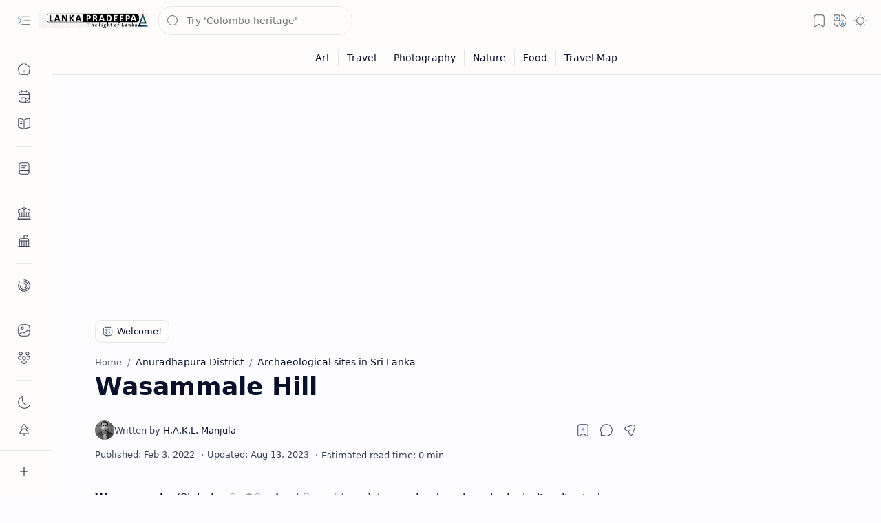

--- FILE ---
content_type: text/html; charset=UTF-8
request_url: https://www.lankapradeepa.com/2022/02/wasammale-hill.html
body_size: 94564
content:
<!DOCTYPE html>
<html class='nJs' dir='ltr' lang='en'>
<head>
<meta charset='UTF-8'/>
<meta content='IE=edge' http-equiv='X-UA-Compatible'/>
<meta content='width=device-width, initial-scale=1.0, user-scalable=1.0, minimum-scale=1.0, maximum-scale=5.0' name='viewport'/>
<title>Wasammale Hill - Gateway to Sri Lanka</title>
<link href='https://www.lankapradeepa.com/2022/02/wasammale-hill.html' rel='canonical'/>
<link href='https://www.lankapradeepa.com/2022/02/wasammale-hill.html?amp=1' rel='amphtml'/>
<meta content='Wasammale Hill' name='description'/>
<meta content='Gateway to Sri Lanka, Wasammale Hill, KEYWORD_1, KEYWORD_2, KEYWORD_3' name='keywords'/>
<meta content='general' name='rating'/>
<link href='https://blogger.googleusercontent.com/img/b/R29vZ2xl/AVvXsEiXcTftM-dWwVR9KOkc8PzPng9FbMz-KC083W_hWFV2t2LA10-l0BtsfTj3J3WL2TrClC8aohb-H2Qn_W2DylQ7R11V71k2SGozHBnjSNAKLEUbKzLW4ALsYwMEjcEGSCIyfGLQwERqsQRFlnTv0wm8M0CkGroeYzpKJ_ZPC6_diPbuINzcP075OzTcF7I/w1280-h720-p-k-no-nu/meta-image.png' rel='image_src'/>
<meta content='Gateway to Sri Lanka' name='application-name'/>
<meta content='Gateway to Sri Lanka' name='apple-mobile-web-app-title'/>
<meta content='true' name='apple-mobile-web-app-capable'/>
<meta content='https://blogger.googleusercontent.com/img/a/AVvXsEgAKIc0GpvVa2IlQ4eG-epEpkvdBc2DJwOhc_b8MGq5YaYno0RQt_e3yL-qDB1XnpLHmhZC8DC87zR0_PhJT3L6iSVZX5C6WBbZQr9TxM1_N3oCrPoppC6XjBLCVzz2XKgtMDIcLOTZ_PZIhHGNDF2P5tsoLMrD4wl-kTWTA5q8XhNmZDMM9-JS3yxs900k=w144-h144-p-k-no-nu' name='msapplication-TileImage'/>
<link href='https://blogger.googleusercontent.com/img/a/AVvXsEgAKIc0GpvVa2IlQ4eG-epEpkvdBc2DJwOhc_b8MGq5YaYno0RQt_e3yL-qDB1XnpLHmhZC8DC87zR0_PhJT3L6iSVZX5C6WBbZQr9TxM1_N3oCrPoppC6XjBLCVzz2XKgtMDIcLOTZ_PZIhHGNDF2P5tsoLMrD4wl-kTWTA5q8XhNmZDMM9-JS3yxs900k=w57-h57-p-k-no-nu' rel='apple-touch-icon' sizes='57x57'/>
<link href='https://blogger.googleusercontent.com/img/a/AVvXsEgAKIc0GpvVa2IlQ4eG-epEpkvdBc2DJwOhc_b8MGq5YaYno0RQt_e3yL-qDB1XnpLHmhZC8DC87zR0_PhJT3L6iSVZX5C6WBbZQr9TxM1_N3oCrPoppC6XjBLCVzz2XKgtMDIcLOTZ_PZIhHGNDF2P5tsoLMrD4wl-kTWTA5q8XhNmZDMM9-JS3yxs900k=w60-h60-p-k-no-nu' rel='apple-touch-icon' sizes='60x60'/>
<link href='https://blogger.googleusercontent.com/img/a/AVvXsEgAKIc0GpvVa2IlQ4eG-epEpkvdBc2DJwOhc_b8MGq5YaYno0RQt_e3yL-qDB1XnpLHmhZC8DC87zR0_PhJT3L6iSVZX5C6WBbZQr9TxM1_N3oCrPoppC6XjBLCVzz2XKgtMDIcLOTZ_PZIhHGNDF2P5tsoLMrD4wl-kTWTA5q8XhNmZDMM9-JS3yxs900k=w72-h72-p-k-no-nu' rel='apple-touch-icon' sizes='72x72'/>
<link href='https://blogger.googleusercontent.com/img/a/AVvXsEgAKIc0GpvVa2IlQ4eG-epEpkvdBc2DJwOhc_b8MGq5YaYno0RQt_e3yL-qDB1XnpLHmhZC8DC87zR0_PhJT3L6iSVZX5C6WBbZQr9TxM1_N3oCrPoppC6XjBLCVzz2XKgtMDIcLOTZ_PZIhHGNDF2P5tsoLMrD4wl-kTWTA5q8XhNmZDMM9-JS3yxs900k=w76-h76-p-k-no-nu' rel='apple-touch-icon' sizes='76x76'/>
<link href='https://blogger.googleusercontent.com/img/a/AVvXsEgAKIc0GpvVa2IlQ4eG-epEpkvdBc2DJwOhc_b8MGq5YaYno0RQt_e3yL-qDB1XnpLHmhZC8DC87zR0_PhJT3L6iSVZX5C6WBbZQr9TxM1_N3oCrPoppC6XjBLCVzz2XKgtMDIcLOTZ_PZIhHGNDF2P5tsoLMrD4wl-kTWTA5q8XhNmZDMM9-JS3yxs900k=w114-h114-p-k-no-nu' rel='apple-touch-icon' sizes='114x114'/>
<link href='https://blogger.googleusercontent.com/img/a/AVvXsEgAKIc0GpvVa2IlQ4eG-epEpkvdBc2DJwOhc_b8MGq5YaYno0RQt_e3yL-qDB1XnpLHmhZC8DC87zR0_PhJT3L6iSVZX5C6WBbZQr9TxM1_N3oCrPoppC6XjBLCVzz2XKgtMDIcLOTZ_PZIhHGNDF2P5tsoLMrD4wl-kTWTA5q8XhNmZDMM9-JS3yxs900k=w120-h120-p-k-no-nu' rel='apple-touch-icon' sizes='120x120'/>
<link href='https://blogger.googleusercontent.com/img/a/AVvXsEgAKIc0GpvVa2IlQ4eG-epEpkvdBc2DJwOhc_b8MGq5YaYno0RQt_e3yL-qDB1XnpLHmhZC8DC87zR0_PhJT3L6iSVZX5C6WBbZQr9TxM1_N3oCrPoppC6XjBLCVzz2XKgtMDIcLOTZ_PZIhHGNDF2P5tsoLMrD4wl-kTWTA5q8XhNmZDMM9-JS3yxs900k=w144-h144-p-k-no-nu' rel='apple-touch-icon' sizes='144x144'/>
<link href='https://blogger.googleusercontent.com/img/a/AVvXsEgAKIc0GpvVa2IlQ4eG-epEpkvdBc2DJwOhc_b8MGq5YaYno0RQt_e3yL-qDB1XnpLHmhZC8DC87zR0_PhJT3L6iSVZX5C6WBbZQr9TxM1_N3oCrPoppC6XjBLCVzz2XKgtMDIcLOTZ_PZIhHGNDF2P5tsoLMrD4wl-kTWTA5q8XhNmZDMM9-JS3yxs900k=w152-h152-p-k-no-nu' rel='apple-touch-icon' sizes='152x152'/>
<link href='https://blogger.googleusercontent.com/img/a/AVvXsEgAKIc0GpvVa2IlQ4eG-epEpkvdBc2DJwOhc_b8MGq5YaYno0RQt_e3yL-qDB1XnpLHmhZC8DC87zR0_PhJT3L6iSVZX5C6WBbZQr9TxM1_N3oCrPoppC6XjBLCVzz2XKgtMDIcLOTZ_PZIhHGNDF2P5tsoLMrD4wl-kTWTA5q8XhNmZDMM9-JS3yxs900k=w180-h180-p-k-no-nu' rel='apple-touch-icon' sizes='180x180'/>
<link href='https://blogger.googleusercontent.com/img/a/AVvXsEgAKIc0GpvVa2IlQ4eG-epEpkvdBc2DJwOhc_b8MGq5YaYno0RQt_e3yL-qDB1XnpLHmhZC8DC87zR0_PhJT3L6iSVZX5C6WBbZQr9TxM1_N3oCrPoppC6XjBLCVzz2XKgtMDIcLOTZ_PZIhHGNDF2P5tsoLMrD4wl-kTWTA5q8XhNmZDMM9-JS3yxs900k=w16-h16-p-k-no-nu' rel='icon' sizes='16x16' type='image/png'/>
<link href='https://blogger.googleusercontent.com/img/a/AVvXsEgAKIc0GpvVa2IlQ4eG-epEpkvdBc2DJwOhc_b8MGq5YaYno0RQt_e3yL-qDB1XnpLHmhZC8DC87zR0_PhJT3L6iSVZX5C6WBbZQr9TxM1_N3oCrPoppC6XjBLCVzz2XKgtMDIcLOTZ_PZIhHGNDF2P5tsoLMrD4wl-kTWTA5q8XhNmZDMM9-JS3yxs900k=w32-h32-p-k-no-nu' rel='icon' sizes='32x32' type='image/png'/>
<link href='https://blogger.googleusercontent.com/img/a/AVvXsEgAKIc0GpvVa2IlQ4eG-epEpkvdBc2DJwOhc_b8MGq5YaYno0RQt_e3yL-qDB1XnpLHmhZC8DC87zR0_PhJT3L6iSVZX5C6WBbZQr9TxM1_N3oCrPoppC6XjBLCVzz2XKgtMDIcLOTZ_PZIhHGNDF2P5tsoLMrD4wl-kTWTA5q8XhNmZDMM9-JS3yxs900k=w96-h96-p-k-no-nu' rel='icon' sizes='96x96' type='image/png'/>
<link href='https://blogger.googleusercontent.com/img/a/AVvXsEgAKIc0GpvVa2IlQ4eG-epEpkvdBc2DJwOhc_b8MGq5YaYno0RQt_e3yL-qDB1XnpLHmhZC8DC87zR0_PhJT3L6iSVZX5C6WBbZQr9TxM1_N3oCrPoppC6XjBLCVzz2XKgtMDIcLOTZ_PZIhHGNDF2P5tsoLMrD4wl-kTWTA5q8XhNmZDMM9-JS3yxs900k=w192-h192-p-k-no-nu' rel='icon' sizes='192x192' type='image/png'/>
<meta content='#482dff' name='theme-color'/>
<meta content='#482dff' name='msapplication-navbutton-color'/>
<meta content='#482dff' name='apple-mobile-web-app-status-bar-style'/>
<meta content='blogger' name='generator'/>
<link rel="alternate" type="application/atom+xml" title="Gateway to Sri Lanka - Atom" href="https://www.lankapradeepa.com/feeds/posts/default" />
<link rel="alternate" type="application/rss+xml" title="Gateway to Sri Lanka - RSS" href="https://www.lankapradeepa.com/feeds/posts/default?alt=rss" />
<link rel="service.post" type="application/atom+xml" title="Gateway to Sri Lanka - Atom" href="https://www.blogger.com/feeds/4358446342060093036/posts/default" />

<link rel="alternate" type="application/atom+xml" title="Gateway to Sri Lanka - Atom" href="https://www.lankapradeepa.com/feeds/8994992906667501976/comments/default" />
<meta content='en' property='og:locale'/>
<meta content='Gateway to Sri Lanka' property='og:site_name'/>
<meta content='Wasammale Hill' property='og:title'/>
<meta content='https://www.lankapradeepa.com/2022/02/wasammale-hill.html' property='og:url'/>
<meta content='article' property='og:type'/>
<meta content='Wasammale Hill' property='og:description'/>
<meta content='https://blogger.googleusercontent.com/img/b/R29vZ2xl/AVvXsEgXxFjLFkLM3eZsKgzpO8R-f3pQPsb-ica2dzqZ-TpJw-fhOsZMG3fUs6UzvcualJbzE9xoUPtqIAI68pQcy9E2IXSFt8SxYEpcaIln78PEZzj1S-iiDp4aJtwNdkImyH5oEtzuzKUxetnUMMjaJWhi6BTLBkNxQX8tUzsL3Q2hqQq_hBF7_w6z5yUYxws/w1280-h720-p-k-no-nu/open-graph-image.png' property='og:image'/>
<meta content='1280' property='og:image:width'/>
<meta content='720' property='og:image:height'/>
<meta content='Wasammale Hill' property='og:image:alt'/>
<meta content='Wasammale Hill' name='twitter:title'/>
<meta content='https://www.lankapradeepa.com/2022/02/wasammale-hill.html' name='twitter:url'/>
<meta content='Wasammale Hill' name='twitter:description'/>
<meta content='summary_large_image' name='twitter:card'/>
<meta content='Wasammale Hill' name='twitter:image:alt'/>
<meta content='https://blogger.googleusercontent.com/img/b/R29vZ2xl/AVvXsEg31MuIa565c6YDVhaRleYhJeby_kBMwkr0CTcf27hP0n3b71IPnvFtkVhSIveXiBSMZ56AzX_-s5PqayrsuY7LYwJiX1P2u0acO1kiCjIuPzQ0e3uSsqATTI_2zlbHaJ48e_oZvwwZgBhTjpHJnnKiXeWF2Pwco8UHeZoP-M7bLskRArbe9Td_Ve_B1iI/w1280-h720-p-k-no-nu/twitter-card-image.png' name='twitter:image'/>
<meta content='1280' name='twitter:image:width'/>
<meta content='720' name='twitter:image:height'/>
<style>/*
==========================================================

  >  Template Information:

     Name                : Plus UI
     Id                  : plus-ui
     Version             : 3.2.0
     Stage               : release
     Type                : Premium
     Filename            : plus-ui.xml
     Published           : November 02, 2021
     Updated             : Aug 06, 2025
     Platform            : Blogger
     CSS                 : Vanilla
     JavaScript          : Vanilla, Modules
     Compatible Browsers : Modern
     Copyright (c)       : Fineshop Design
     Developers          : Deo Kumar, Sagar Bishnoi, Armaan Kumar
     Website             : https://fineshopdesign.com
     Demo                : https://plus-ul.blogspot.com

==========================================================
*/
/*--[ CSS variables ]--*/

:root {
/* Colors */
--lStatusC: #482dff;
--lHeadC: #08102b;
--lBodyC: #08102b;
--lBodyCa: #989b9f;
--lBodyB: #fdfcff;
--lLinkC: #1976d2;
--lLinkB: #1976d2;
--lIconC: #08102b;
--lIconCa: #08102b;
--lIconCs: #767676;
--lHeaderC: #343435;
--lHeaderB: #fffdfc;
--lNotifB: #e8f0fe;
--lNotifC: #01579b;
--lContentB: #fffdfc;
--lContentL: #e6e6e6;
--lMenuB: #fffdfc;
--lSrchB: #fffdfc;
--lMobB: #fffdfc;
--lMobC: #08102b;
--lFotB: #fffdfc;
--lFotC: #08102b;
--darkT: #fffdfc;
--darkTa: #989b9f;
--darkL: #8775f5;
--darkB: #1e1e1e;
--darkBa: #2d2d30;
--darkBs: #252526;

/* Font family */
--fontS: ui-sans-serif, system-ui, -apple-system, BlinkMacSystemFont, Segoe UI, Roboto, Helvetica Neue, Arial, Noto Sans, sans-serif, "Apple Color Emoji", "Segoe UI Emoji", Segoe UI Symbol, "Noto Color Emoji";
--fontH: "Google Sans Text", var(--fontS);
--fontB: "Google Sans Text", var(--fontS);
--fontBa: "Google Sans Text", var(--fontS);
--fontC: "Google Sans Mono", monospace;

/* SVG */
--svgW: 22px;
--svgH: 22px;
--svgC: currentColor;

/* Icon */
--iconC: var(--lIconC);
--iconCa: var(--lIconCa);
--iconCs: var(--lIconCs);
--iconHr: 15px;

/* Body */
--headC: var(--lHeadC);
--bodyC: var(--lBodyC);
--bodyCa: var(--lBodyCa);
--bodyB: var(--lBodyB);

/* Link */
--linkC: var(--lLinkC);
--linkB: var(--lLinkB);

/* Button */
--linkR: 6px;

/* Header */
--headerC: var(--lHeaderC);
--headerB: var(--lHeaderB);
--headerT: 16px;
--headerW: 400;
--headerL: 1px;
--headerH: 60px;
--headerHm: 55px;
--headerHc: var(--headerH);

/* Notification */
--notifB: var(--lNotifB);
--notifC: var(--lNotifC);
--notifH: 60px;

/* Content */
--contentB: var(--lContentB);
--contentBs: #f1f1f0;
--contentBa: #f6f6f6;
--contentL: var(--lContentL);
--contentLa: #b5b5b4;
--contentW: 1280px;
--sideW: 300px;
--transB: rgba(0,0,0,.05);

/* Page */
--pageW: 780px;
--pageW: 780px;
--postT: 36px;
--postF: 16px;
--postTm: 28px;
--postFm: 15px;

/* Widget */
--widgetT: 16px;
--widgetTw: 700;
--widgetTa: 25px;
--widgetTac: #989b9f;

/* Navigation Menu */
--menuB: var(--lMenuB);
--menuC: #08102b;
--menuW: 230px;
--menuL: 1px;

/* Tabbed Menu */
--navB: var(--contentB);

/* Search */
--srchB: var(--lSrchB);
--srchDr : 20px;

/* Mobile Menu */
--mobB: var(--lMobB);
--mobC: var(--lMobC);
--mobHv: #f1f1f0;
--mobL: 1px;
--mobBr: 12px;

/* Footer */
--fotB: var(--lFotB);
--fotC: var(--lFotC);
--fotL: 1px;

/* Border radius */
--greetR: 10px;
--thumbEr: 5px;

/* Thumbnail */
--thumbR: 16 / 9;
--thumbSb: linear-gradient(90deg, rgba(255,255,255,0) 0, rgba(255,255,255,.3) 20%, rgba(255,255,255,.6) 60%, rgba(255,255,255, 0));

/* Carousel */
--sliderR: 5 / 2;

/* Syntax */
--synxB: #f6f6f6;
--synxC: #2f3337;
--synxOrange: #b75501;
--synxBlue: #015692;
--synxGreen: #54790d;
--synxRed: #f15a5a;
--synxGray: #656e77;
--synxGold: #72621d;
--synxPurple: #803378;
--synxDot1: #f1645e;
--synxDot2: #eebd3e;
--synxDot3: #3cab4e;

/* Box shadow */
--bs-1: 0 5px 35px rgb(0 0 0 / 7%);

/* Transitions */
--trans-1: all .1s ease;
--trans-2: all .2s ease;
--trans-3: all .3s ease;
--trans-4: all .4s ease;
--trans-5: all .15s cubic-bezier(0.4, 0, 0.2, 1);

/* Status bar */
--statusC: var(--lStatusC);

/* Selection */
--selectC: #fff;
--selectB: var(--linkB);

/* Scroll */
--scrollT: rgba(0,0,0,.05);
--scrollB: rgba(0,0,0,.15);
--scrollBh: rgba(0,0,0,.25);
--scrollBa: rgba(0,0,0,.25);
--scrollH: 8px;
--scrollV: var(--scrollH);
--scrollR: 2px;

/* Constants */
--white: #fffdfc;
--black: #1e1e1e;

--aInvert: 0;

/* Messages */
--m-new: 'New!';
--m-free: 'Free!';
--m-showAll: 'Show all';
--m-hideAll: 'Hide all';
}

:root.lzD.drK, :root:not(.lzD) .modI:checked ~ .mainW {
--statusC: #1e1e1e;
--bodyB: var(--darkB);
--bodyC: var(--darkT);
--headC: var(--darkT);
--linkC: var(--darkL);
--linkB: var(--darkL);
--menuB: var(--darkB);
--menuC: var(--darkT);
--headerB: var(--darkB);
--headerC: var(--darkT);
--srchB: var(--darkB);
--navB: var(--darkB);
--notifB: var(--darkBa);
--notifC: rgba(255,255,255,.9);
--fotB: var(--darkB);
--fotC: var(--darkT);
--mobB: var(--darkBa);
--mobC: var(--darkT);
--mobHv: #252526;
--contentB: #252526;
--contentBs: #303031;
--contentBa: #252526;
--contentL: #444444;
--contentLa: #696969;
--transB: rgba(255,255,255,.05);
--thumbSb: linear-gradient(90deg, rgba(0,0,0,0) 0, rgba(0,0,0,.2) 20%, rgba(0,0,0,.4) 60%, rgba(0,0,0,0));
--synxB: var(--darkBa);
--synxC: #fff;
--synxBlue: #41a2ef;
--synxGreen: #98c379;
--synxPurple: #c678dd;
--synxRed: #e06c73;
--synxGold: #bba43d;
--synxOrange: #cc6c1a;
--scrollT: rgba(255,255,255,.05);
--scrollB: rgba(255,255,255,.15);
--scrollBh: rgba(255,255,255,.25);
--scrollBa: rgba(255,255,255,.25);
--aInvert: 1;
}

:root.thS:not(.th0) {
--linkC: var(--th-22);
--linkB: var(--th-22);
--selectB: var(--th-22);
}

:root.thS:not(.th0).drK {
--linkC: var(--th-14);
--linkB: var(--th-14);
}

:root.thS:not(.th0):not(.drK) {
--statusC: var(--th-20);
--notifB: var(--th-2);
--notifC: var(--th-20);
}

/*<![CDATA[*/

/*--[ Global ]--*/
/* Standard CSS */
*{-webkit-tap-highlight-color:transparent}
*, ::after, ::before{-webkit-box-sizing:border-box;box-sizing:border-box}
h1, h2, h3, h4, h5, h6{margin:0;font-weight:700;font-family:var(--fontH);color:var(--headC)}
h1{font-size:1.9rem}
h2{font-size:1.7rem}
h3{font-size:1.5rem}
h4{font-size:1.4rem}
h5{font-size:1.3rem}
h6{font-size:1.2rem}
a{color:var(--linkC);text-decoration:none}
a:hover{opacity:.9;transition:opacity .1s ease}
table{border-spacing:0}
iframe{max-width:100%;border:0;margin-left:auto;margin-right:auto}
input, button, select, textarea{outline:none;font:inherit;font-size:100%;color:inherit;line-height:normal}
input[type=search]::-ms-clear, input[type=search]::-ms-reveal{display:none;appearance:none;width:0;height:0}
input[type=search]::-webkit-search-decoration, input[type=search]::-webkit-search-cancel-button, input[type=search]::-webkit-search-results-button, input[type=search]::-webkit-search-results-decoration{display:none;-webkit-appearance:none;appearance:none}
button{margin:0;padding:0;background:transparent;text-align:unset;border:none;outline:none}
img{display:block;position:relative;max-width:100%;height:auto}
svg{width:var(--svgW);height:var(--svgH);fill:var(--svgC)}
svg.fill, svg .fill{fill:var(--svgC)}
svg.line, svg .line{fill:none;stroke:var(--svgC);stroke-linecap:round;stroke-linejoin:round;stroke-width:1.25}
svg.line.c, svg.line .c, svg .line.c{fill:none;stroke:var(--linkC)}
svg.c, svg .c, svg.fill.c, svg.fill c, svg .fill.c{fill:var(--linkC)}
svg.line.c1, svg.line .c1, svg .line.c1{fill:none;stroke:var(--iconCa)}
svg.c1, svg .c1, svg.fill.c1, svg .fill.c1{fill:var(--iconCa)}
svg.line.c2, svg.line .c2, svg .line.c2{fill:none;stroke:var(--iconCs);opacity:.4}
svg.c2, svg .c2, svg.fill.c2, svg .fill.c2{fill:var(--iconCs);opacity:.4}
[hidden]:not([hidden=false]), body .hidden{display:none}
body .invisible{visibility:hidden}
.clear{width:100%;display:block;margin:0;padding:0;float:none;clear:both}
.fCls{display:block;margin:0;padding:0;border:none;outline:none;position:fixed;inset:-50%;z-index:1;background:transparent;visibility:hidden;opacity:0;pointer-events:none;transition:var(--trans-1)}
.free::after, .new::after{content:var(--m-free);display:inline-block;color:var(--linkC);font-size:12px;font-weight:400;margin:0 5px}
.new::after{content:var(--m-new)}
/* Blog admin */
.blog-admin{display:none}
:root:not(.iAd) .show-if-admin, :root:not(.iUs) .show-if-user, :root.iAd .hide-if-admin, :root.iUs .hide-if-user{display:none}
/* No script */
html:not(.nJs) .hide-if-js{display:none}
/* Lazied */
:root:not(.lzD) .aprW,:root:not(.lzD) .thmW,:root:not(.lzD) .wBkm,:root:not(.lzD) .wTrans{display:none}
/* Selection*/
::selection{color:var(--selectC);background:var(--selectB)}
/* Scrollbar */
::-webkit-scrollbar{-webkit-appearance:none;width:var(--scrollV);height:var(--scrollH)}
::-webkit-scrollbar-track{background:var(--scrollT)}
::-webkit-scrollbar-thumb{background:var(--scrollB);border-radius:var(--scrollR);border:none}
::-webkit-scrollbar-thumb:hover{background:var(--scrollBh)}
::-webkit-scrollbar-thumb:active{background:var(--scrollBa)}
@media screen and (max-width: 500px){
:root{--scrollH:4px;--scrollV:4px;--scrollR:0}
}
/* Main element */
html{scroll-behavior:smooth;overflow-x:hidden}
body{position:relative;margin:0;padding:0;top:0;width:100%;font-family:var(--fontB);font-size:14px;background:var(--bodyB);color:var(--bodyC);-webkit-font-smoothing:antialiased;transition:inset .2s,padding .2s,margin .2s}
.mainW{background:var(--bodyB);color:var(--bodyC)}
.secIn{margin:0 auto;padding-left:20px;padding-right:20px}
/* Notification section */
.ntfC{display:flex;position:relative;min-height:var(--notifH);background:var(--notifB);color:var(--notifC);padding:10px 0;font-size:13px;transition:var(--trans-2);transition-property:min-height;overflow:hidden}
.ntfC::before{content:'';position:absolute;top:-12px;inset-inline-start:-12px;width:60px;height:60px;background:rgba(0,0,0,.15);display:block;border-radius:50%;opacity:.1}
.ntfC .secIn{display:flex;align-items:center}
.ntfC .secIn{width:100%;position:relative}
.ntfC .c{display:flex;align-items:center;cursor:pointer}
.ntfC .c::after{content:'\2715';line-height:18px;font-size:14px}
.ntfT{width:100%;padding-right:15px;text-align:center}
.ntfT a{color:var(--linkC);font-weight:700}
.ntfI:checked ~ .ntfC{height:0;min-height:0;margin:0;padding:0;opacity:0;visibility:hidden}
.ntfA{display:inline-flex;align-items:center;justify-content:center;text-align:initial}
.ntfA >a{flex-shrink:0;white-space:nowrap;display:inline-block;margin-inline-start:10px;padding:8px 12px;border-radius:var(--linkR);background:var(--linkB);color:#fffdfc;font-size:12px;font-weight:400;box-shadow:0 10px 8px -8px rgb(0 0 0 / 12%);text-decoration:none}
/* Fixed element */
.fixL{display:flex;align-items:center;position:fixed;left:0;right:0;bottom:0;margin-bottom:-40px;padding:20px;z-index:20;transition:var(--trans-1);width:100%;height:100%;opacity:0;visibility:hidden}
.fixLi, .fixL .cmBri{width:100%;max-width:680px;max-height:calc(100% - var(--headerHc));border-radius:12px;transition:inherit;z-index:3;display:flex;overflow:hidden;position:relative;margin:0 auto;box-shadow:0 5px 30px 0 rgba(0,0,0,.05)}
.fixLs{display:flex;flex-direction:column;width:100%;background:var(--contentB)}
.fixH{position:-webkit-sticky;position:sticky;top:0;display:flex;align-items:center;gap:10px;width:100%;padding:0 20px;border-bottom:1px solid var(--contentL);z-index:1}
.fixH a{color:inherit}
.fixH .cl{display:flex;align-items:center;justify-content:flex-end;gap:2px}
.fixH .cl, .fixH .c{position:relative;flex-shrink:0}
.fixH .cl >*, .fixH .c{--svgW:16px;--svgH:16px;display:inline-flex;align-items:center;gap:6px;justify-content:center;min-width:30px;min-height:30px;padding:0 7px;}
.fixH .cl >:last-child, .fixH .c:last-child{margin-inline-end:-7px}
.fixH .cl label, .fixH .c{cursor:pointer}
.fixT::before{content:attr(data-text);flex-grow:1;padding:16px 0;font-size:90%;opacity:.8}
.fixT .c::before{content:attr(aria-label);font-size:11px;opacity:.7}
.fixC{padding:20px;overflow-x:hidden;overflow-y:auto;width:100%}
.fixL .fCls{background:rgba(0,0,0,.3);-webkit-backdrop-filter:saturate(180%) blur(10px);backdrop-filter:saturate(180%) blur(10px)}
.fixI:checked ~ .fixL{margin-bottom:0;opacity:1;visibility:visible}
.fixI:checked ~ .fixL .fCls{visibility:visible;opacity:1;pointer-events:auto}
.shBri{max-width:520px}
/* Header section */
.mainH{--svgW:20px;--svgH:20px;width:100%;z-index:10;position:-webkit-sticky;position:sticky;top:0;transition:inset .3s ease-in-out}
.mainH a{color:inherit}
.mainH svg{opacity:.8}
.headC{position:relative;height:var(--headerHc);color:var(--headerC);background:var(--headerB);display:flex;gap:6px}
.headC::after{content:'';position:absolute;inset:auto 0 0 0;border-top:var(--headerL) solid var(--contentL)}
.headL{display:flex;align-items:center;width:var(--menuW);padding-inline-start:20px}
.headL .tNav{flex-shrink:0;cursor:pointer}
.headL .headN{display:flex;align-items:center;width:calc(100% - 30px);height:100%;padding-inline-start:5px}
.Header{position:relative;display:flex;align-items:center;gap:10px;width:fit-content;max-width:100%;overflow:hidden}
.Header img{max-width:160px;max-height:45px;width:auto;height:auto}
.Header.a .headI{position:absolute;top:50%;left:50%;transform:translate(-50%,-50%)}
.Header.b .headI{border-radius:8px}
.Header.b .headI >*{position:absolute;top:0;left:0;width:100%;height:100%}
.Header.b img{max-width:unset;max-height:unset;object-fit:cover;object-position:center}
.Header.b .hasSub::after{display:block;margin-inline-start:0;text-overflow:ellipsis;overflow:hidden}
.Header.r .headH{display:none}
.headI{position:relative;display:flex;align-items:center;justify-content:center;flex-shrink:0;min-height:40px;min-width:40px;overflow:hidden}
.headH{position:relative;display:block;color:inherit;font-size:var(--headerT);font-weight:var(--headerW);white-space:nowrap;text-overflow:ellipsis;overflow:hidden}
.headH::after{margin-inline-start:3px;font:400 11px var(--fontB);opacity:.6}
.hasSub::after{content:attr(data-sub)}
.headR{position:relative;display:flex;align-items:center;justify-content:space-between;gap:15px;flex-grow:1;padding-inline-end:20px}
.headP{display:flex;justify-content:flex-end;position:relative}
.headIc{position:relative;display:flex;justify-content:flex-end;gap:4px;list-style:none;margin:0;padding:0;margin-inline-end:-5px;font-size:11px}
.headIc .isSrh{display:none}
.navI:checked ~ .co .tNav svg,.navI:not(:checked) ~ .ex .tNav svg{transform:rotate(180deg)}
[dir=rtl] .tNav svg{transform:rotate(180deg)}
[dir=rtl] .navI:checked ~ .co .tNav svg,[dir=rtl] .navI:not(:checked) ~ .ex .tNav svg{transform:rotate(0deg)}
/* Toogle button */
.tIc{position:relative;display:flex;align-items:center;justify-content:center;width:30px;height:30px;cursor:pointer}
.tIc::before{content:'';background:var(--transB);border-radius:var(--iconHr);position:absolute;inset:0;opacity:0;visibility:hidden;transition:var(--trans-1)}
.tIc:hover::before{opacity:1;visibility:visible;transform:scale(1.3)}
:root.lzD.lgT .tDL .d1, :root.lzD.drK .tDL .d2, :root:not(.lzD) .modI:checked ~ .mainW .tDL .d2, :root:not(.lzD) .modI:not(:checked) ~ .mainW .tDL .d1{display:none}
/* mainR section */
.mainR{flex-grow:1;position:relative;transition:var(--trans-1);transition-property:width}
.mainC.secIn{padding-top:20px}
.mainC .section, .mainC .widget{margin-top:40px}
.mainC .section:first-child, .mainC .section.mobM, .mainC .widget:first-child, .mainC .widget.hidden + .widget, .mainC .section.no-items + .section, .mainC #HTML11, #sec_Under_Header .widget{margin-top:0}
.mainR .section.no-items{display:none}
.mainA .widget{margin-bottom:40px}
.mainB{display:flex;flex-direction:column;justify-content:center}
.sideB{display:flex;flex-direction:column;width:100%;max-width:500px;margin:50px auto 0}
.sideS{position:-webkit-sticky;position:sticky;top:calc(var(--headerHc) + 20px)}
/* Menu */
.mnBrs{display:flex;flex-direction:column;background:var(--menuB);color:var(--menuC)}
.mnBr a{color:inherit}
.mnBr ul{list-style:none;margin:0;padding:0}
.mnMob{position:-webkit-sticky;position:sticky;bottom:0;background:inherit;border-top:1px solid var(--contentL);padding:15px 20px 20px;text-align:center;z-index:1}
.mnMob .mSoc{display:flex;justify-content:center;left:-7px;margin-top:5px;position:relative;right:-7px;width:calc(100% + 14px)}
.mnMob:not(.no-items) + .mnMen{padding-bottom:100px}
.mnMen{height:100%;padding:20px 15px}
.mnH{--svgW:16px;--svgH:16px;display:flex;background:inherit;padding:0 15px;border-bottom:1px solid var(--contentL);z-index:2}
.mnH .c{display:inline-flex;align-items:center;padding:15px 10px;cursor:pointer}
.mnH .c::after{content:attr(aria-label);font-size:11px;margin:0 12px;opacity:.6}
.mMenu{margin-bottom:10px}
.mMenu >*{display:inline}
.mMenu >*:not(:last-child)::after{content:'\00B7';font-size:90%;opacity:.6}
.mMenu a:hover{text-decoration:underline}
.mSoc >*{position:relative}
.mSoc svg{z-index:1}
.mSoc svg, .mnMn svg{width:20px;height:20px;opacity:.8}
.mSoc span, .mMenu span{opacity:.7}
.mNav{display:none;position:relative;max-width:30px}
.mNav > label{cursor:pointer}
.mnMn input{display:none}
.mnMn li{position:relative}
.mnMn >li.br::after{content:'';display:block;border-bottom:1px solid var(--contentL);margin:12px 5px}
.mnMn li:not(.mr) a:hover, .mnMn li:not(.mr) input + label:hover{background:var(--transB);color:var(--linkC)}
.mnMn li:not(.mr) ul{padding-inline-start:14px;overflow:hidden}
.mnMn li li{max-height:0;opacity:0;visibility:hidden;transition:all 0.3s ease;transition-property:max-height,opacity,visibility}
.mnMn a, .mnMn li:not(.mr) input + label{display:flex;align-items:center;padding:10px 5px;position:relative;border-radius:8px}
.mnMn a, .mnMn li input + label{cursor:pointer}
.mnMn a:hover{opacity:1;color:inherit}
.mnMn li.mr input + label{display:flex;padding:10px 0 5px;font-size:13px;opacity:0.7}
.mnMn a span, .mnMn li input + label span{white-space:nowrap;overflow:hidden;text-overflow:ellipsis}
.mnMn >li >a, .mnMn >li:not(.mr) >label, .mnMn li.mr li a{width:calc(100% + 10px);left:-5px;right:-5px}
.mnMn >li.nt >a::before, .mnMn >li.nt:not(.mr) >label::before, .mnMn ul li.nt a::before{content:'';position:absolute;inset-block-start:7px;inset-inline-start:7px;display:inline-flex;width:8px;height:8px;border-radius:99px;background-color:var(--linkC);animation:nav-notif 2s linear infinite;z-index:1}
@keyframes nav-notif{0%{box-shadow:0 0 0 var(--linkC)}50%{box-shadow:0 0 10px var(--linkC)}}
.mnMn input + label::after{content:'';flex-shrink:0;width:14px;height:14px;margin-inline:auto 5px;background:url("data:image/svg+xml;utf8,<svg xmlns='http://www.w3.org/2000/svg' viewBox='0 0 24 24' fill='none' stroke='%23989b9f' stroke-linecap='round' stroke-linejoin='round' stroke-miterlimit='10' stroke-width='1.25'><g transform='translate(12.000000, 12.000000) rotate(0.000000) translate(-12.000000, -12.000000) translate(5.000000, 8.500000)'><polyline points='14 0 7 7 0 0'></polyline></g></svg>") center / cover no-repeat;transition:transform 0.3s ease;transform:rotate(0deg)}
.mnMn ul li >*{height:40px}
.mnMn li a >*, .mnMn input + label >*{margin:0 5px}
.mnMn >li >a:hover svg{color:var(--linkC)}
.mnMn svg{flex-shrink:0}
.mnMn input:checked + label::after{transform:rotate(180deg)}
.mnMn input:checked ~ ul li{max-height:40px;opacity:1;visibility:visible}
.mnMn li:not(.mr) input ~ ul li::before{content:'';position:absolute;width:14px;height:60px;bottom:50%;border-end-start-radius:8px;border-inline-start:1px solid var(--contentL);border-block-end:1px solid var(--contentL)}
/* Menu desktop */
@media screen and (min-width:896px){
.navI:checked ~ .ex .mainL, .navI:checked ~ .ex .mnMob, .navI:not(:checked) ~ .co .mainL, .navI:not(:checked) ~ .co .mnMob{width:75px}
.navI:checked ~ .ex .mnMob .PageList, .navI:checked ~ .ex .mnMob .mSoc, .navI:not(:checked) ~ .co .mnMob .PageList, .navI:not(:checked) ~ .co .mnMob .mSoc{display:none}
.navI:checked ~ .ex .mnBrs .mNav, .navI:not(:checked) ~ .co .mnBrs .mNav{display:flex}
.navI:not(:checked) ~ .ex .mnMn li:not(.mr) ul li >*, .navI:checked ~ .co .mnMn li:not(.mr) ul li >*{margin-inline-start:14px}
.navI:checked ~ .ex .mnMn li:hover li, .navI:not(:checked) ~ .co .mnMn li:hover li{max-height:40px;visibility:visible;opacity:1;transition:none}
.navI:checked ~ .ex .mnMn input ~ ul li::before, .navI:not(:checked) ~ .co .mnMn input ~ ul li::before{display:none}
.navI:not(:checked) ~ .ex .mnMn li:not(.mr) input:checked ~ label, .navI:checked ~ .co .mnMn li:not(.mr) input:checked ~ label{background:var(--transB);color:var(--linkC)}
.navI:checked ~ .ex .mnMn a:hover, .navI:not(:checked) ~ .co .mnMn a:hover{opacity:1;color:inherit}
.navI:checked ~ .ex .mnMn > li >a, .navI:checked ~ .ex .mnMn input + label, .navI:not(:checked) ~ .co .mnMn >li >a, .navI:not(:checked) ~ .co .mnMn input + label{max-width:40px;border-radius:var(--iconHr)}
.navI:checked ~ .ex .mnMn input + label, .navI:not(:checked) ~ .co .mnMn input + label{overflow:hidden}
.navI:checked ~ .ex .mnMn li.mr, .navI:not(:checked) ~ .co .mnMn li.mr{display:none}
.navI:checked ~ .ex .mnMn >li.br::after, .navI:not(:checked) ~ .co .mnMn >li.br::after{max-width:20px}
.navI:not(:checked) ~ .ex .mnBrs, .navI:checked ~ .co .mnBrs{overflow:hidden}
.navI:checked ~ .ex .mnMen, .navI:checked ~ .ex .mnMen:hover, .navI:not(:checked) ~ .co .mnMen, .navI:not(:checked) ~ .co .mnMen:hover{overflow-y:visible;overflow-x:visible}
.navI:checked ~ .ex .mnMn >li >a span, .navI:checked ~ .ex .mnMn li:not(.mr) ul, .navI:not(:checked) ~ .co .mnMn >li >a span, .navI:not(:checked) ~ .co .mnMn li:not(.mr) ul{position:absolute;top:3px;inset-inline-start:35px;margin:0 5px;padding:8px 10px;border-radius:16px;border-start-start-radius:5px;max-width:160px;background:var(--contentB);opacity:0;visibility:hidden;border:1px solid var(--contentL);z-index:2}
.navI:checked ~ .ex .mnMn >li >a:hover span, .navI:checked ~ .ex .mnMn li:not(.mr):hover ul, .navI:not(:checked) ~ .co .mnMn >li >a:hover span, .navI:not(:checked) ~ .co .mnMn li:not(.mr):hover ul{opacity:1;visibility:visible}
.navI:checked ~ .ex .mnMn li:not(.mr) ul, .navI:not(:checked) ~ .co .mnMn li:not(.mr) ul{padding:0;margin:0;overflow:hidden;display:block}
.navI:checked ~ .ex .mnMn li:not(.mr):last-child ul, .navI:not(:checked) ~ .co .mnMn li:not(.mr):last-child ul{top:auto;bottom:3px;border-start-start-radius:15px;border-end-start-radius:5px}
.navI:checked ~ .ex .mnMn ul li >*, .navI:not(:checked) ~ .co .mnMn ul li >*{border-radius:0}
}
/* Menu mobile */
@media screen and (max-width:896px){
.mnMn li:not(.mr) li >*{margin-inline-start:14px}
.mnMn li:not(.mr) input:checked ~ label{background:var(--transB);color:var(--linkC)}
.navI:checked ~ .mainW .mnMn li li a:hover svg{fill:var(--linkC)}
.navI:checked ~ .mainW .mnMn li li a:hover svg.line{fill:none;stroke:var(--linkC)}
}
/* Footer */
.mainF{padding-top:30px;padding-bottom:30px;margin-top:40px;background:var(--fotB);font-size:97%;line-height:1.8em;color:var(--fotC);border-top:var(--fotL) solid var(--contentL)}
.fotN{position:relative;display:flex;flex-wrap:wrap;gap:25px}
.fotN .section,.fotN .widget{margin:0}
.fotW{--numI:4;flex-grow:1;display:grid;grid-template-columns:repeat(var(--numI),1fr);gap:25px}
.g3 > .fotW{--numI:3}
.fotW .title{color:inherit;margin-bottom:12px;font-weight:700;font-size:14px}
.fotW ul{list-style:none;margin:0;padding:0;display:flex;flex-direction:column;gap:5px;line-height:20px}
.fotW li{display:flex;gap:5px}
.fotW li::before{content:'\2013';opacity:.3}
.fotW a{display:inline-block;color:inherit;word-break:break-word}
.fotW a:hover{text-decoration:underline}
.fotA{width:35%;min-width:350px;display:flex;flex-direction:column;gap:20px}
.abtU::before{content:attr(data-text);font-size:13px;opacity:.6;display:block;margin-bottom:10px}
.abtL{position:relative;flex:0 0 40px;width:40px;height:40px;background:var(--transB);border-radius:8px;overflow:hidden}
.abtI{position:absolute;inset:0}
.abtL img{object-fit:cover;object-position:center;transition:var(--trans-3)}
.abtL img.lazyload,.abtL img.lazyloading{filter:brightness(0.98) blur(10px);transform:scale(1.08)}
.abtT{display:flex;align-items:center;gap:10px}
.abtT h2{color:inherit;font-size:1.2rem;white-space:nowrap;text-overflow:ellipsis;overflow:hidden}
.abtD{line-height:1.4em;margin:12px 0 0}
.fotS{display:flex;flex-wrap:wrap;align-items:center;gap:6px;list-style:none;padding:0;margin:0}
.fotS li >*{--svgW:20px;--svgH:20px;color:inherit;display:inline-flex;align-items:center;justify-content:center;width:30px;height:30px;background:var(--contentBa);border:1px solid var(--contentL);border-radius:var(--linkR);opacity:1}
.fotS li >:not(a){opacity:.8}
.fotS li >a:hover{background:var(--contentBs)}
/* Footer bottom */
.fotB{display:flex;flex-direction:column;gap:12px;margin-top:30px;overflow:hidden}
.fotC{display:inline-flex;justify-content:space-between;width:100%;line-height:1.4}
.fotC .credit{flex-shrink:0;max-width:100%;display:-webkit-box;-webkit-line-clamp:2;-webkit-box-orient:vertical;overflow:hidden}
.fotC .credit a{display:inline-flex;align-items:center;white-space:nowrap}
.fotC .credit a svg{width:13px;height:13px;margin:0 3px;flex-shrink:0}
.fotC .creator{margin-inline-start:20px;white-space:nowrap;opacity:0}
/* Article section */
.blogP .ntry.noAd .widget{display:none}
.onId .blogP{--gapC:18px;--gapR:36px;--numI:1;display:grid;grid-template-columns:repeat(var(--numI), 1fr);gap:var(--gapR) var(--gapC)}
.onId .blogP.mty{display:block;width:100%;left:0;right:0}
.onId .blogP.mty >.noPosts{width:100%;margin:0}
.onId .blogP >*{--szpd:0px;position:relative;overflow:hidden}
.onId .blogP >*:not(.pTag){padding-bottom:calc(var(--szpd) + 35px)}
.onId .blogP .pAdIf{padding:0}
.onId .blogP .pTag{padding-bottom:0}
.onId .blogP .pInf{position:absolute;inset:auto var(--szpd, 0) var(--szpd, 0)}
.onId .blogP .pTag .pCntn{padding-bottom:var(--szpd)}
/* No post */
.blogP >.noPosts{display:flex;align-items:center;justify-content:center;min-height:120px;padding:40px 15px;background:var(--contentB);border:2px dashed var(--contentL);border-radius:5px}
/* Blog title */
.blogT{position:relative;display:flex;align-items:center;justify-content:space-between;font-size:14px;margin:0 0 30px}
.blogT .t, .blogT .title{margin:0;flex-grow:1}
.blogT .t{word-break:break-word;display:-webkit-box;-webkit-line-clamp:2;-webkit-box-orient:vertical;overflow:hidden}
.blogT .t span{font-weight:400;font-size:90%;opacity:.7}
.blogT .t span::before{content:attr(data-text)}
.blogT .t span::after{content:'';margin:0 4px}
.blogT .t span.hm::after{content:'/';margin:0 8px}
/* Thumbnail */
.pThmb{position:relative;border-radius:5px;margin-bottom:20px;background:var(--transB);overflow:hidden}
.pThmb:not(.nul)::before{content:'';position:absolute;inset:0;transform:translateX(-100%);background-image:var(--thumbSb);animation:shimmer 2s infinite}
.pThmb .thmb{display:block;position:relative;padding-top:calc(100% / (var(--thumbR)));color:inherit;transition:var(--trans-4)}
.pThmb .thmb:hover{opacity:1}
article:hover >.pThmb:not(.nul) .thmb{transform:scale(1.03)}
.imgThm{display:block;position:absolute;top:50%;left:50%;font-size:12px;text-align:center;transform:translate(-50%,-50%);transition:var(--trans-3);transition-property:filter,transform}
.imgThm.lblr.lazyload,.imgThm.lblr.lazyloading{filter:brightness(0.98) blur(10px);transform:translate(-50%,-50%) scale(1.08)}
.imgThm:not(span){width:100%;height:100%}
img.imgThm,.imgThm img{object-fit:cover;object-position:center}
span.imgThm{display:flex}
span.imgThm::before{content:'';width:28px;height:28px;background:url("data:image/svg+xml,<svg xmlns='http://www.w3.org/2000/svg' viewBox='0 0 24 24' fill='%23989b9f'><path d='m22.019 16.82-3.13-7.32c-.57-1.34-1.42-2.1-2.39-2.15-.96-.05-1.89.62-2.6 1.9l-1.9 3.41c-.4.72-.97 1.15-1.59 1.2-.63.06-1.26-.27-1.77-.92l-.22-.28c-.71-.89-1.59-1.32-2.49-1.23-.9.09-1.67.71-2.18 1.72l-1.73 3.45c-.62 1.25-.56 2.7.17 3.88.73 1.18 2 1.89 3.39 1.89h12.76c1.34 0 2.59-.67 3.33-1.79.76-1.12.88-2.53.35-3.76ZM6.97 8.381a3.38 3.38 0 1 0 0-6.76 3.38 3.38 0 0 0 0 6.76Z'></path></svg>") center / cover no-repeat;opacity:.3}
.pThmb.iyt:not(.nul) .thmb::after{content:'';position:absolute;inset:0;background:rgba(0,0,0,.4) url("data:image/svg+xml,<svg xmlns='http://www.w3.org/2000/svg' viewBox='0 0 24 24' fill='none' stroke='%23fff' stroke-width='1.5' stroke-linecap='round' stroke-linejoin='round'><path d='M4 11.9999V8.43989C4 4.01989 7.13 2.2099 10.96 4.4199L14.05 6.1999L17.14 7.9799C20.97 10.1899 20.97 13.8099 17.14 16.0199L14.05 17.7999L10.96 19.5799C7.13 21.7899 4 19.9799 4 15.5599V11.9999Z'/></svg>") center / 35px no-repeat;opacity:0;transition:var(--trans-2)}
.pThmb.iyt:not(.nul):hover a.thmb::after,.pThmb.iyt:not(.nul) .thmb:not(a)::after{opacity:1}
/* Thumbnail items */
.tfxM{--gap:8px;--itmPd:5px;--itmPh:calc(var(--itmPd) / 2);--itmIc:16px;--itmFs:13px;position:absolute;inset-inline:0;display:flex;gap:var(--gap);justify-content:space-between;padding:8px;font-size:var(--itmFs);pointer-events:none}
.tfxM.T{align-items:flex-start;top:0;padding-bottom:0}
.tfxM.B{align-items:flex-end;bottom:0;padding-top:0}
.tfxC{display:flex;flex-wrap:wrap;gap:var(--gap)}
.tfxC:not(:first-child){margin-inline-start:auto;justify-content:flex-end}
.tfxC >*{display:flex;align-items:center;padding:var(--itmPd) var(--itmPh);border-radius:var(--thumbEr);background:var(--contentB);color:inherit;box-shadow:0 8px 20px 0 rgba(0,0,0,.1);pointer-events:auto}
.B >.tfxC >*{box-shadow:0 -8px 20px 0 rgba(0,0,0,.1)}
.tfxC >* svg{width:var(--itmIc);height:var(--itmIc);stroke-width:1.5;margin:0 var(--itmPh);opacity:.8}
.tfxC .cmnt::after, .tfxC .pV::after, .tfxC .bM::before, .tfxC .aNm .nm{margin:0 var(--itmPh)}
.tfxC .cmnt, .tfxC .pV, .tfxC .bM:hover, .tfxC .aNm{padding:var(--itmPd)}
.tfxC .cmnt::after{content:attr(data-text)}
.tfxC .pV{--v:'0'}
.tfxC .pV[data-views]{--v:attr(data-views)}
.tfxC .pV::after{content:var(--v)}
.tfxC .bM{transition:var(--trans-1);transition-property:padding;cursor:pointer}
.tfxC .bM::before{content:attr(data-save);max-width:90px;white-space:nowrap;text-overflow:ellipsis;overflow:hidden;transition:var(--trans-1);transition-property:max-width,margin}
.tfxC .bM.added::before{content:attr(data-saved)}
.tfxC .bM:not(:hover)::before{max-width:0;margin:0}
.bm-button.added >svg .a,.bm-button:not(.added) >svg .t{display:none}
.tfxC .aNm .im{flex-shrink:0;width:var(--itmIc);height:var(--itmIc);margin:0 var(--itmPh)}
.tfxC .aNm::after, .sInf .sDt .l::after{--icon:url("data:image/svg+xml,<svg xmlns='http://www.w3.org/2000/svg' viewBox='0 0 24 24' fill='%23000'><path d='m21.56 10.739-1.36-1.58c-.26-.3-.47-.86-.47-1.26v-1.7c0-1.06-.87-1.93-1.93-1.93h-1.7c-.39 0-.96-.21-1.26-.47l-1.58-1.36c-.69-.59-1.82-.59-2.52 0l-1.57 1.37c-.3.25-.87.46-1.26.46H6.18c-1.06 0-1.93.87-1.93 1.93v1.71c0 .39-.21.95-.46 1.25l-1.35 1.59c-.58.69-.58 1.81 0 2.5l1.35 1.59c.25.3.46.86.46 1.25v1.71c0 1.06.87 1.93 1.93 1.93h1.73c.39 0 .96.21 1.26.47l1.58 1.36c.69.59 1.82.59 2.52 0l1.58-1.36c.3-.26.86-.47 1.26-.47h1.7c1.06 0 1.93-.87 1.93-1.93v-1.7c0-.39.21-.96.47-1.26l1.36-1.58c.58-.69.58-1.83-.01-2.52Zm-5.4-.63-4.83 4.83a.75.75 0 0 1-1.06 0l-2.42-2.42a.754.754 0 0 1 0-1.06c.29-.29.77-.29 1.06 0l1.89 1.89 4.3-4.3c.29-.29.77-.29 1.06 0 .29.29.29.77 0 1.06Z'/></svg>");content:'';flex-shrink:0;width:13px;height:13px;-webkit-mask-image:var(--icon);mask-image:var(--icon);background:var(--linkC);margin:0 var(--itmPh);opacity:1}
/* Label */
.pLbls::before, .pLbls >*::before{content:attr(data-text)}
.pLbls::before{opacity:.7}
.pLbls a:hover{text-decoration:underline}
.pLbls >*{color:inherit;display:inline}
.pLbls >*:not(:last-child)::after{content:'/'}
/* Profile Images and Name */
.im{display:flex;align-items:center;justify-content:center;width:35px;height:35px;border-radius:16px;background-color:var(--transB);background-size:cover;background-position:center;background-repeat:no-repeat}
img.im{object-fit:cover;object-position:center}
.im svg{width:18px;height:18px;opacity:.4}
.nm::after{content:attr(data-text)}
/* Title and Entry */
.pTtl{font-size:1.1rem;line-height:1.5em}
.pTtl.sml{font-size:1rem}
.pTtl.itm{font-size:var(--postT);font-family:var(--fontBa);font-weight:700;line-height:1.3em}
.pTtl.itm.nSpr{margin-bottom:30px}
.aTtl a:hover{color:var(--linkC)}
.aTtl a, .pSnpt{color:inherit;display:-webkit-box;-webkit-line-clamp:3;-webkit-box-orient:vertical;overflow:hidden}
.pEnt{margin-top:40px;font-size:var(--postF);font-family:var(--fontBa);line-height:1.8em;word-break:break-word}
/* Snippet, Description, Headers and Info */
.onId .pCntn{padding:0 var(--szpd, 0)}
.pHdr{margin-bottom:8px}
.pHdr .pLbls{white-space:nowrap;overflow:hidden;text-overflow:ellipsis;opacity:.8}
.pSml{font-size:93%}
.pSnpt{word-break:break-word;-webkit-line-clamp:2;margin:12px 0 0;font-family:var(--fontB);font-size:14px;line-height:1.5em;opacity:.8}
.pSnpt.nTag{color:var(--linkC);opacity:1}
.pDesc{font-size:16px;line-height:1.5em;margin:8px 0 25px;opacity:.7}
.pInf{display:flex;align-items:baseline;justify-content:space-between;margin-top:15px}
.pInf.nTm{margin:0}
.pInf.nSpr .pJmp{opacity:1}
.pInf.nSpr .pJmp::before{content:attr(aria-label)}
.pInf.ps{position:relative;display:block;margin-top:25px}
.pInf.ps a{color:inherit}
.pInf.ps .pTtmp{opacity:1}
.pInf.ps .pTtmp::before{content:attr(data-text) ': '}
.pInf.ps .pTtmp::after{display:inline-flex}
.pInf.ps.nul{display:none}
.pInf .pAi, .pInf .pAt{display:flex;align-items:center;gap:8px}
.pInf .pCm{flex-shrink:0;margin-inline-start:auto}
.pInf .pIc{display:inline-flex;justify-content:flex-end;position:relative;width:calc(100% + 14px);inset-inline:-7px}
.pInf .pIc >*{display:flex;align-items:center;justify-content:center;width:30px;height:30px;position:relative;margin:0 2px;color:inherit;cursor:pointer}
.pInf .pIc svg{width:20px;height:20px;opacity:.8;z-index:1}
.pInf .pIc .cmnt[data-text]::after{content:attr(data-text);font-size:11px;line-height:18px;padding:0 5px;border-radius:10px;background:var(--contentBs);position:absolute;top:-5px;right:0;z-index:2}
.pInf .pDr{display:flex;flex-wrap:wrap;align-items:center;margin-top:12px;opacity:.8;overflow:hidden}
.pInf .pDr >*{display:inline;white-space:nowrap;text-overflow:ellipsis;overflow:hidden}
.pInf .pDr >*:not(:last-child)::after{content:'\00B7';margin:0 5px}
.pInf .pLc a:hover{opacity:1;text-decoration:underline}
.pInf .pLc a::before{content:attr(data-text)}
.pInf a.nm:hover::after{text-decoration:underline}
.pInf .pRd >*::before{content:attr(data-text) ': '}
.pInf .pRd >*::after{content:attr(data-minutes) ' min';display:inline-block}
.pInf .nm::before{content:attr(data-write) ' ';opacity:.8}
.pInf .im{width:28px;height:28px}
.aTtmp{opacity:.8}
.aTtmp, .pJmp{overflow:hidden}
.pTtmp::after, .iTtmp::before, .pJmp::before{content:attr(data-text);display:block;line-height:18px;white-space:nowrap;text-overflow:ellipsis;overflow:hidden}
.pTtmp::after, .iTtmp::before{content:attr(data-time)}
.pTtmp{position:relative;overflow:hidden}
.pJmp{display:inline-flex;align-items:center;opacity:0;transition:var(--trans-2)}
.pJmp::before{content:attr(aria-label)}
.pJmp svg{height:18px;width:18px;stroke:var(--linkC);flex-shrink:0}
.ntry:hover .pJmp, .itm:hover .pJmp{opacity:1}
.ntry:not(.noAd) .pJmp, .itemFt .itm .pJmp{animation:indicator 2s 3s infinite}
.ntry:not(.noAd):hover .pJmp, .itemFt:hover .itm .pJmp{animation:none}
.pInf:not(.ps) .pTtmp{display:inline-flex;align-items:center;opacity:1}
.pInf:not(.ps) .pTtmp::before{content:attr(data-text);margin-inline-end:5px;padding:2px 4px;background:var(--linkB);color:#fff;font-size:11px;border-radius:2px}
.pInf:not(.ps) .pTtmp.pbl::before{background:#457f57}
.pInf:not(.ps) .pTtmp::after{opacity:.8}
.bX .pDr{border-top:1px solid var(--contentL);padding-top:12px}
/* Blog pager */
.blogN{display:flex;flex-wrap:wrap;gap:10px;justify-content:center;font-size:90%;font-family:var(--fontB);line-height:20px;color:#fffdfc;margin:30px 0 40px;max-width:100%}
.blogN >*{display:flex;justify-content:center;align-items:center;min-width:40px;min-height:40px;padding:10px 13px;color:inherit;background:var(--linkB);border-radius:var(--linkR);/*box-shadow:rgba(100, 100, 111, 0.2) 0px 7px 29px 0px*/}
.blogN button{cursor:pointer}
.blogN button[disabled]{cursor:not-allowed}
.blogN button:hover{opacity:.9}
.blogN >* svg{width:18px;height:18px;stroke:var(--darkT);stroke-width:1.5}
.blogN >[data-text]::before{content:attr(data-text)}
.blogN .jsLd{margin-left:auto;margin-right:auto}
.blogN .nwLnk::before, .blogN .jsLd::before{display:none}
.blogN .nwLnk[data-text]::after, .blogN .jsLd[data-text]::after{content:attr(data-text);margin:0 8px}
.blogN .olLnk[data-text]::before{margin:0 8px}
.blogN .nPst{background:var(--contentL);color:var(--bodyCa)}
.blogN .nPst.jsLd svg{fill:var(--darkTa);stroke:var(--darkTa)}
.blogN .nPst svg.line{stroke:var(--darkTa)}
[dir=rtl] .blogN .nwLnk svg,[dir=rtl] .blogN .olLnk svg{transform:rotate(180deg)}
/* Breadcrumb */
.brdCmb{margin-bottom:5px;overflow:hidden;text-overflow:ellipsis;white-space:nowrap}
.brdCmb a{color:inherit}
.brdCmb >*:not(:last-child)::after{content:'/';margin:0 4px;font-size:90%;opacity:.6}
.brdCmb >*{display:inline}
.brdCmb .tl::before{content:attr(data-text)}
.brdCmb .hm a{font-size:90%;opacity:.7}
/* Widget Style */
.title{margin:0 0 25px;font-size:var(--widgetT);font-weight:var(--widgetTw);position:relative}
.title::after{content:'';display:inline-block;vertical-align:middle;width:var(--widgetTa);margin-inline-start:10px;border-bottom:4px dotted var(--widgetTac);opacity:.5}
.title.dt::before{position:absolute;top:0;inset-inline-end:0;content:'';width:20px;height:20px;display:inline-block;opacity:.3;background:url("data:image/svg+xml,<svg xmlns='http://www.w3.org/2000/svg' viewBox='0 0 276.167 276.167' fill='%23989b9f'><path d='M33.144,2.471C15.336,2.471,0.85,16.958,0.85,34.765s14.48,32.293,32.294,32.293s32.294-14.486,32.294-32.293 S50.951,2.471,33.144,2.471z'/><path d='M137.663,2.471c-17.807,0-32.294,14.487-32.294,32.294s14.487,32.293,32.294,32.293c17.808,0,32.297-14.486,32.297-32.293 S155.477,2.471,137.663,2.471z'/><path d='M243.873,67.059c17.804,0,32.294-14.486,32.294-32.293S261.689,2.471,243.873,2.471s-32.294,14.487-32.294,32.294 S226.068,67.059,243.873,67.059z'/><path d='M243.038,170.539c17.811,0,32.294-14.483,32.294-32.293c0-17.811-14.483-32.297-32.294-32.297 s-32.306,14.486-32.306,32.297C210.732,156.056,225.222,170.539,243.038,170.539z'/><path d='M136.819,170.539c17.804,0,32.294-14.483,32.294-32.293c0-17.811-14.478-32.297-32.294-32.297 c-17.813,0-32.294,14.486-32.294,32.297C104.525,156.056,119.012,170.539,136.819,170.539z'/><path d='M243.771,209.108c-17.804,0-32.294,14.483-32.294,32.294c0,17.804,14.49,32.293,32.294,32.293 c17.811,0,32.294-14.482,32.294-32.293S261.575,209.108,243.771,209.108z'/></svg>") center / 20px no-repeat}
[dir=rtl] .title::before{transform:rotate(-90deg)}
/* Widget BlogSearch */
.srchF{position:relative;background:var(--contentB);border-radius:var(--srchDr);border:1px solid var(--contentL);overflow:hidden}
.srchF .i{display:block;background:inherit;min-width:280px;min-height:40px;border:0;outline:0;padding:10px 40px;white-space:nowrap;text-overflow:ellipsis}
.srchF .b{--svgW:18px;--svgH:18px;position:absolute;top:0;bottom:0;display:flex;align-items:center;justify-content:center;min-width:40px;padding:0;border:0;transition:var(--trans-1);transition-property:color,opacity,visibility;cursor:pointer}
.srchF .s{inset-inline-start:0}
.srchF .r{--svgW:16px;--svgH:16px;inset-inline-end:0;visibility:hidden;opacity:0}
.srchW:focus-within .s{color:var(--linkC)}
.srchW:focus-within .i:not(:placeholder-shown) ~ .r{visibility:visible;opacity:1}
@media screen and (max-width: 896px){
.headS{position:fixed;top:calc(var(--headerHc) * -1);left:0;right:0;z-index:4;transition:var(--trans-2);transition-property:top}
.headS:focus-within{top:0}
.srchF{background:var(--srchB);border-radius:0;border:0;height:var(--headerHc);border-bottom:1px solid var(--contentL)}
.srchF .i{width:100%;height:100%;min-width:unset;min-height:unset;padding-inline:60px}
.srchF .b{--svgW:18px;--svgH:18px;min-width:58px}
.headS .fCls{background:rgba(0,0,0,.3);-webkit-backdrop-filter:saturate(180%) blur(10px);backdrop-filter:saturate(180%) blur(10px);transition:var(--trans-2);z-index:-1}
.srchW:focus-within .s{color:inherit}
.headS:focus-within .fCls{visibility:visible;opacity:1;pointer-events:auto}
html:has(.headS:focus-within){overflow:hidden}
}
/* Widget Scroll Menu */
.navS{position:relative;display:flex;align-items:center;width:100%;background-color:var(--navB);font-size:14px;border-bottom:var(--headerL) solid var(--contentL);overflow-y:hidden;overflow-x:auto}
.navS ul{list-style:none;display:flex;height:100%;position:relative;white-space:nowrap}
.navS li{position:relative;display:flex;padding:12px 0}
.navS .l{padding: 4px 12px;color:inherit;opacity:1;border-inline-end:1px solid var(--contentL)}
.navS span.l{opacity:0.8}
.navS .l:not(span):hover{color:var(--linkC);opacity:1}
.navS li:last-child .l{border: none}
.navS .l::after{content:'';position: absolute;inset:auto 0 0 0;border-bottom:1px solid currentColor;opacity:0;pointer-events:none}
.navS .l:not(span):hover::after{opacity: 1}
.navS .l::before{content:attr(title)}
/* Widget FeaturedPost */
.itemFt .itm{--gap:18px;--thWd:300px;position:relative;display:flex;flex-wrap:wrap;align-items:center;gap:var(--gap)}
.itemFt .pThmb{flex-shrink:0;width:var(--thWd);margin-bottom:0}
.itemFt .iCtnt{flex-grow:1;width:calc(100% - (var(--thWd) + var(--gap)));overflow:hidden}
/* Widget PopularPosts */
.itemPp{counter-reset:p-cnt}
.itemPp .iCtnt{display:flex}
.itemPp >*:not(:last-child){margin-bottom:25px}
.itemPp .iCtnt::before{flex-shrink:0;content:'#' counter(p-cnt);counter-increment:p-cnt;width:25px;opacity:.6;font-size:85%;line-height:1.8em}
.iInr{flex:1 0;width:calc(100% - 25px)}
.iTtl{font-size:.95rem;font-weight:700;line-height:1.5em}
.iTtmp{display:inline-flex}
.iTtmp::after{content:'\2014';margin:0 5px;color:var(--widgetTac);opacity:.7}
.iInf{margin:0 25px 8px;overflow:hidden;white-space:nowrap;text-overflow:ellipsis}
.iInf .pLbls{display:inline;opacity:.8}
/* Widget Label */
.lbL >*{display:flex;align-items:baseline;justify-content:space-between;color:inherit;padding:8px 10px;border-radius:4px;line-height:20px;overflow:hidden}
.lbL >*::before{content:attr(data-label);overflow:hidden;text-overflow:ellipsis;white-space:nowrap}
.lbL >*[data-count]::after{content:'(' attr(data-count) ')';margin-inline-start:8px;font-size:12px;opacity:.8}
.lbM{display:inline-block;margin-top:20px;line-height:20px;color:var(--linkC);cursor:pointer}
.lbM::before{content:attr(data-show)}
.lbI:not(:checked) ~ .lbL >*:not(.s){display:none}
.lbI:not(:checked) ~ .lbM::after{content:'(+' attr(data-more) ')';margin-inline-start:8px;font-size:12px;opacity:.8}
.lbI:checked ~ .lbM::before{content:attr(data-hide)}
.lbL >*:not(div):hover::after, .lbL >div::after{color:var(--linkC)}
.wL.bg .lbL >*{background:var(--contentBs)}
.wL:not(.bg) .lbL >*{border:1px solid var(--contentL)}
.wL:not(.bg) .lbL >*:not(div):hover,
.wL:not(.bg) .lbL >div{border-color:var(--linkB);box-shadow:0 0 0 .5px var(--linkB) inset}
.wL.ls .lbL{display:grid;grid-template-columns:repeat(2, 1fr);gap:8px}
.wL:not(.ls) .lbL{display:flex;flex-wrap:wrap;gap:8px}
/* Hide Scroll */
.scrlH, .tabs >div:first-of-type{--scrollH:0;--scrollV:0;--scrollT:transparent;--scrollB:transparent;--scrollBh:transparent;--scrollBa:transparent}
/* Maintenance Mode */
.mtmW{display:flex;flex-direction:column;align-items:center;justify-content:center;text-align:center;position:fixed;inset:0;padding:20px;z-index:99}
.mtmW::before{content:'';background:var(--contentB);position:absolute;inset:0;transform:scale(2);z-index:-1}
.mtmW h2{font-size:1.4rem;margin:0}
.mtmW p{margin:1em 0 0}
html:has(.mtmW){overflow:hidden}
/* Anchor Ad */
.ancrA{position:fixed;inset:auto 0 0 0;max-height:200px;padding:5px;box-shadow:0 0 18px 0 rgba(9,32,76,.1);display:flex;align-items:center;justify-content:center;background:var(--contentBs);z-index:19;border-top:1px solid var(--contentL);transition:var(--trans-1);transition-property:height,padding,box-shadow}
.ancrX{position:absolute;top:-30px;inset-inline-end:0;width:40px;height:30px;display:flex;align-items:center;justify-content:center;border-start-start-radius:12px;border:1px solid var(--contentL);background:inherit;cursor:pointer}
.ancrA:not(.top) .ancrX{border-bottom:0;border-right:0}
.ancrX svg{width:18px;height:18px}
.ancrC{flex-grow:1;overflow:hidden;display:block;position:relative}
.ancrI:checked ~ .ancrA{padding:0;min-height:0;box-shadow:none}
.ancrI:checked ~ .ancrA .ancrC{display:none}
.ancrI:checked ~ .ancrA:not(.top) .ancrX svg{transform:rotate(180deg)}
.ancrA.top{inset:0 0 auto 0;border-top:0;border-bottom:1px solid var(--contentL)}
.ancrA.top .ancrX{top:auto;bottom:-30px;border-end-end-radius:12px;border-end-start-radius:12px;border-start-start-radius:0;border-top:0;left:50%;transform:translateX(-50%)}
.ancrI:not(:checked) ~ .ancrA.top .ancrX svg{transform:rotate(180deg)}
body:has(.ancrI:not(:checked) ~ .ancrA.top){padding-top:80px}
/* Responsive Ad */
@media screen and (max-width: 540px){
#LinkList86{position:relative;inset-inline:-20px;width:calc(100% + 40px)}
}
@media screen and (max-width: 896px){
#LinkList81, #LinkList82, #LinkList83, #LinkList85, .pAd, .mdlAd, .rAd{position:relative;inset-inline:-20px;width:calc(100% + 40px)}
}
@media screen and (min-width: 897px){
#LinkList81, #LinkList82, #LinkList83, #LinkList85, .pAd, .mdlAd, .rAd{margin-inline:auto;width:100%;max-width:calc(100vw - var(--scrollH) - var(--menuW) - 50px);transition:var(--trans-1);transition-property:width}
.hsSb #LinkList82, .hsSb #LinkList83, .hsSb #LinkList85, .hsSb .pAd, .hsSb .mdlAd, .hsSb .rAd{max-width:calc(100vw - var(--scrollH) - var(--menuW) - var(--sideW) - 75px)}
}
/* Dummy Ad */
.adB{display:flex;align-items:center;justify-content:center;min-height:70px;padding:10px;background:var(--contentB);color:var(--darkTa);font-size:13px;text-align:center;border:2px dashed var(--contentL);border-radius:3px}
.adB.h240, .adB.h360, .adB.h480{border-radius:5px;border-start-end-radius:15px}
.adB.h240{min-height:240px}
.adB.h360{min-height:360px}
.adB.h480{min-height:480px}
.adB::before{content:attr(data-text)}
.pAdIf .adB{height:100%}
/* Responsive */
@media screen and (min-width:897px){
/* mainN */
.mainN{display:flex}
.mainB{flex-direction:row;gap:25px}
.mainL{width:var(--menuW);flex-shrink:0;position:relative;transition:var(--trans-1);transition-property:width;z-index:1}
.mainR{width:calc(100% - var(--menuW))}
.mnBrs::after{content:'';position:absolute;inset-block:0;inset-inline-end:0;border-right:var(--menuL) solid var(--contentL);z-index:1}
.mainR >.secIn{padding-top:30px}
.mainR .secIn{padding-left:25px;padding-right:25px}
.blogB{width:100%}
.blogB:not(:last-child){width:calc(100% - var(--sideW) - 25px);margin-inline-end:calc(var(--sideW) + 25px)}
.onPg .mainB{display:block;max-width:var(--pageW);margin-inline:auto}
.onPs .blogB{max-width:var(--pageW)}
.sideB{width:var(--sideW);margin:0;margin-inline-start:calc((var(--sideW) + 25px) * -1)}
.blogB ~ .adsbygoogle, .blogB ~ .google-auto-placed{display:none}
/* mainNav */
.mnBr{position:sticky;position:-webkit-sticky;top:var(--headerHc)}
.mnBrs{height:calc(100vh - var(--headerHc));font-size:13px;position:relative}
.mnBrs >*:not(.mnMob){width:100%}
.mnMen{padding:20px;overflow-y:hidden;overflow-x:hidden}
.mnMen:hover{overflow-y:auto}
.mnMob{width:var(--menuW)}
.mnH, .mobM{display:none}
/* Article */
.onId.onHm .blogP{--numI:3}
.onId:not(.hsSb) .blogP{--numI:4}
}
@media screen and (max-width:1100px){
/* Article */
.onId.onHm .blogP{--numI:2}
.onId:not(.hsSb) .blogP{--numI:3}
/* Widget */
.itemFt .itm{--thWd:50%}
.itemFt .pSnpt{display:none}
}
@media screen and (max-width:896px){
/* Header */
.mainH:not(.s):not(.a){position:relative}
.onSb .mainH.a{top:calc(var(--headerHc) * -1)}
.headL{padding-inline-start:15px;flex-grow:1;width:50%}
.headR{padding-inline-end:20px;flex-grow:0}
.headIc .isSrh{display:block}
.navI:not(:checked) ~ .ex .headIc .tNav .h1,
.navI:checked ~ .ex .headIc .tNav .h3 {opacity:1}
.navI:not(:checked) ~ .ex .headIc .tNav .h2,
.navI:checked ~ .ex .headIc .tNav .h1{opacity:0}
/* mainNav */
.mainL{display:flex;justify-content:flex-start;position:fixed;inset-inline-start:-100%;top:0;bottom:0;width:100%;height:100%;z-index:20;visibility:hidden;opacity:0;transition:all .3s ease-in-out}
.mainL .fCls{background:rgba(0,0,0,.3);-webkit-backdrop-filter:saturate(180%) blur(10px);backdrop-filter:saturate(180%) blur(10px);transition:all .3s ease-in-out}
.mnBr{width:85%;max-width:480px;height:100%;border-inline-end:var(--menuL) solid var(--contentL);z-index:3;overflow:hidden;position:relative;box-shadow:0 5px 30px 0 rgba(0,0,0,.05)}
.mnBrs{width:100%;height:100%}
.mnMen{overflow-x:hidden;overflow-y:auto}
.mnMen{padding-top:10px;padding-bottom:10px}
.navI:checked ~ .mainW .mainL{visibility:visible;opacity:1;inset-inline-start:0}
.navI:checked ~ .mainW .mainL .fCls{visibility:visible;opacity:1;pointer-events:auto}
html:has(.navI:checked){overflow:hidden}
/* Article */
.onId.onHm .blogP{--numI:3}
/* Widget */
.itemFt .pSnpt{display:-webkit-box}
}
@media screen and (max-width:768px){
/* Article */
.onId.onHm .blogP, .onId:not(.hsSb) .blogP{--numI:2}
}
@media screen and (max-width:640px){
/* Variables */
:root {
--headerHc: var(--headerHm);
}
/* Pop-up */
.fixL{align-items:flex-end;padding:0}
.fixL .fixLi, .fixL .cmBri{border-radius:12px 12px 0 0;max-width:680px}
.fixL .cmBri:not(.mty){border-radius:0;height:100%;max-height:100%}
/* Footer */
.fotN > .fotW{--numI:2}
.m1 > .fotW{--numI:1}
.m3 > .fotW{--numI:3}
.m3 > .fotW .title::after{content:none}
}
@media screen and (min-width:640px){
.secIn{max-width:var(--contentW)}
}
@media screen and (max-width:500px){
/* Font and Blog */
.brdCmb{font-size:13px}
.pDesc{font-size:14px}
.pEnt{font-size:var(--postFm)}
.pTtl.itm{font-size:var(--postTm)}
.pInf.ps .pDr{font-size:12px}
/* Widget */
.itemFt .itm{padding-bottom:80px}
.itemFt .pThmb{width:100%}
.itemFt .iCtnt{width:calc(100% - 22px);margin:0 auto;position:absolute;inset:auto 0 0 0;padding:13px;background:var(--contentB);border-radius:10px;box-shadow:0 10px 20px -5px rgba(0,0,0,.1)}
.itemFt .pTtl{font-size:1rem}
.itemFt .pSnpt{font-size:93%}
.itemFt .tfxM.B{display:none}
/* Footer */
.fotA{width:100%;min-width:unset}
}
/* Box Style */
.bX .wL{padding:15px;background:var(--contentB);box-shadow:0 5px 35px rgba(0,0,0,.07);border:1px solid var(--contentL);border-radius:5px}
.bX .admAbt{padding:15px;background:var(--contentB);border:1px solid var(--contentL);box-shadow:0 10px 25px -3px rgba(0,0,0,.07);border-radius:5px}
.bX .pInf.ps{background:var(--contentB);padding:15px;box-shadow:0 0 25px rgba(0,0,0,.07);border:1px solid var(--contentL);border-radius:5px}
.bX.onId .blogP{--gapR:18px}
.bX.onId .blogP >*{--szpd:15px;background:var(--contentB);box-shadow:0 5px 35px rgb(0 0 0 / 7%);border-radius:5px;border:1px solid var(--contentL);overflow:hidden}
.bX.onId .blogP .pAdIf{padding:5px}
.bX.onId .blogP .pThmb{margin-bottom:var(--szpd);border-bottom:1px solid var(--contentL);border-radius:0}
.bX .itemPp{position:relative;overflow:hidden;background:var(--contentB);box-shadow:0 5px 35px rgba(0,0,0,.07);border:1px solid var(--contentL);border-radius:5px}
.bX .itemPp >*{padding:15px}
.bX .itemPp >*:not(:last-child){margin-bottom:0;border-bottom:1px dashed var(--contentL)}
.bX .itm.mostP .iThmb{margin:-15px -15px 15px;border-radius:0;border-bottom:1px solid var(--contentL)}
@media screen and (min-width: 501px) {
.bX .itemFt{position:relative;overflow:hidden;padding:10px;background:var(--contentB);border:1px solid var(--contentL);box-shadow:0 5px 35px rgba(0, 0, 0, .07);border-radius:8px}
.bX .itemFt::after{content:'';position:absolute;top:0;inset-inline-end:0;width:40px;height:15px;background:var(--linkB);border-end-start-radius:20px;opacity:.2}
}
@media screen and (max-width:500px) {
.bX.onId .blogP:not(.oGrd){--gapR:10px}
.bX.onId .blogP:not(.oGrd) >*{--szpd:10px}
.bX .itemFt .pThmb, .bX .itemFt .iCtnt{border:1px solid var(--contentL)}
}
/* Keyframes Animation */
@keyframes shimmer{100%{transform:translateX(100%)}}
@keyframes slidein{0%{opacity:0}10%{opacity:1;bottom:24px}50%{opacity:1;bottom:24px}90%{opacity:1;bottom:24px}100%{opacity:0;bottom:-70px;visibility:hidden}}
@keyframes fadein{50%{opacity:1}80%{opacity:1;padding-top:5px;height:22px}100%{opacity:0;padding-top:0;height:0}}
@keyframes nudge{0%{transform:translateX(0)}30%{transform:translateX(-5px)}50%{transform:translateX(5px)}70%{transform:translateX(-2px)}100%{transform:translateX(0)}}
@keyframes indicator{0%{opacity:0}50%{opacity:1}100%{opacity:0}}
@keyframes opaCity{0%{opacity:0}100%{opacity:1}}
@-webkit-keyframes fadein{50%{opacity:1}80%{opacity:1;padding-top:5px;height:22px}100%{opacity:0;padding-top:0;height:0}}
@-webkit-keyframes slidein{0%{opacity:0}10%{opacity:1;bottom:24px}50%{opacity:1;bottom:24px}90%{opacity:1;bottom:24px}100%{opacity:0;bottom:-70px;visibility:hidden}}
@-webkit-keyframes nudge{0%{transform:translateX(0)}30%{transform:translateX(-5px)}50%{transform:translateX(5px)}70%{transform:translateX(-2px)}100%{transform:translateX(0)}}
@-webkit-keyframes indicator{0%{opacity:0}50%{opacity:1}100%{opacity:0}}
@-webkit-keyframes opaCity{0%{opacity:0}100%{opacity:1}}

/*--[ Custom CSS Global ]--*/
/*]]>*//*<![CDATA[*/

/*--[ Global (NO AMP) ]--*/
/* Ripple effects */
.ripple{-moz-user-select:none;-ms-user-select:none;-webkit-user-select:none;-webkit-touch-callout:none;user-select:none;position:relative}
.ripple-container{position:absolute;inset:0;color:transparent;border-radius:inherit;opacity:.18;transform:perspective(0);overflow:hidden;pointer-events:none}
.ripple-container i{position:absolute;border-radius:50%;background:rgba(0, 0, 0, 0.2);transition:opacity 700ms ease 0s, transform 700ms ease 0s}
/* Toast notification */
.tNtf >*{position:fixed;inset-inline-start:25px;bottom:-70px;display:inline-flex;align-items:center;text-align:center;justify-content:center;z-index:99;background:#323232;color:rgba(255,255,255,.8);font-size:14px;font-family:var(--fontB);border-radius:3px;padding:13px 24px;box-shadow:0 10px 40px rgba(0,0,0,.2);opacity:0;transition:var(--trans-1);animation:slidein 5s ease forwards;-webkit-animation:slidein 5s ease forwards}
@media screen and (max-width:500px){
.tNtf >*{inset-inline-start:20px;inset-inline-end:20px;font-size:13px}
/* alternate style */
.tNtf >*{inset-inline-start:0px;inset-inline-end:0px;margin-bottom:-25px;justify-content:start;text-align:start;font-size:15px;padding:15px 24px;border-radius:0}
}
/* Widget Cookie consent */
.ckW{position:fixed;bottom:0;inset-inline:0;padding:20px;background:var(--contentB);border-top:1px solid var(--contentL);box-shadow:0 0 25px rgba(0,0,0,.07);opacity:1;visibility:visible;transition:var(--trans-3);transition-property:bottom,opacity,visibility;z-index:10}
.ckW:not(.v){bottom:-20px;opacity:0;visibility:hidden}
.ckH{margin-bottom:10px}
.ckD{font-size:14px;line-height:1.4rem;font-family:var(--fontBa)}
.ckA{margin-top:15px;display:flex;justify-content:center}
.ckA >*{display:inline-flex;flex-grow:1;justify-content:center;align-items:center;padding:10px 15px;outline:0;border:0;border-radius:var(--linkR);line-height:20px;color:inherit;background:var(--contentBs);font-size:14px;font-family:var(--fontB);white-space:nowrap;overflow:hidden;cursor:pointer}
.ckA >*:first-child{flex:0 0 auto;margin-inline-end:10px}
.ckA >*:last-child{background:var(--linkB);color:#fffdfc}
.ckA >*:hover{opacity:.8}
@media screen and (min-width:500px){
.ckW{bottom:20px;inset-inline-start:20px;inset-inline-end:auto;max-width:400px;border:1px solid var(--contentL);border-radius:5px}
.ckW:not(.v){bottom:0}
}
/* Preloader */
.pldW{display:none;direction:ltr;position:fixed;top:0;right:0;bottom:0;left:0;display:none;background:var(--bodyB);align-items:center;justify-content:center;z-index:98;visibility:visible;opacity:1;transition:all .8s ease}
.pldW.e{display:flex}
.pldW.h{opacity:0;visibility:hidden}
:root:has(.pldW.e){overflow:hidden}
/* Loader Hashtag */
.ldrHt{--c1:rgba(225, 20, 98, 0.75);--c2:rgba(111, 202, 220, 0.75);--c3:rgba(61, 184, 143, 0.75);--c4:rgba(233, 169, 32, 0.75);position:relative;display:block;width:2.8em;height:2.8em}
.ldrHt:before,.ldrHt:after{content:'';position:absolute;top:50%;left:50%;display:block;width:.49em;height:.49em;border-radius:.25em;transform:translate(-50%,-50%) rotate(165deg)}
.ldrHt:before{animation:loader-hash-before 2s infinite}
.ldrHt:after{animation:loader-hash-after 2s infinite}
@keyframes loader-hash-before{0%{width:.5em;box-shadow:1em -.5em var(--c1),-1em .5em var(--c2)}35%{width:2.5em;box-shadow:0 -.5em var(--c1),0 .5em var(--c2)}70%{width:.5em;box-shadow:-1em -.5em var(--c1),1em .5em var(--c2)}100%{box-shadow:1em -.5em var(--c1),-1em .5em var(--c2)}}
@keyframes loader-hash-after{0%{height:.5em;box-shadow:.5em 1em var(--c3),-.5em -1em var(--c4)}35%{height:2.5em;box-shadow:.5em 0 var(--c3),-.5em 0 var(--c4)}70%{height:.5em;box-shadow:.5em -1em var(--c3),-.5em 1em var(--c4)}100%{box-shadow:.5em 1em var(--c3),-.5em -1em var(--c4)}}
/* Loader background */
.cmDq iframe.lazyload,.cmDq iframe.lazyloading,.cmFb iframe.lazyload,.cmFb iframe.lazyloading,.cmFrm iframe.lazyload,.cmFrm iframe.lazyloading,.lazyYt iframe.loading,.videoYt iframe.lazyload,.videoYt iframe.lazyloading{background-image:url("data:image/svg+xml, <svg xmlns='http://www.w3.org/2000/svg' viewBox='0 0 24 24' preserveAspectRatio='xMidYMid meet'><path fill='rgba(221,221,221,1)' opacity='.5' d='M12 2A10 10 0 1 0 22 12A10 10 0 0 0 12 2Zm0 18a8 8 0 1 1 8-8A8 8 0 0 1 12 20Z'></path><path fill='rgba(0,0,255,1)' d='M20 12h2A10 10 0 0 0 12 2V4A8 8 0 0 1 20 12Z'><animateTransform attributeName='transform' dur='.9s' from='0 12 12' repeatCount='indefinite' to='360 12 12' type='rotate'/></path></svg>");background-position:center;background-size:40px;background-repeat:no-repeat}
/* Maintenance Mode */
.mtmB{position:fixed;bottom:0;inset-inline-end:0;background:var(--linkC);color:#fffdfc;font-size:13px;padding:3px 6px;border-start-start-radius:4px;opacity:.8;z-index:99;pointer-events:none}
.mtmB::before{content:attr(data-text)}
.mtmT{display:flex;flex-wrap:wrap;justify-content:center;gap:10px;margin-top:1em}
.mtmT >*{display:inline-flex;flex-direction:column;flex-shrink:0;align-items:center;justify-content:center;min-width:60px;min-height:60px;background:var(--contentBs);border-radius:8px;border:1px solid var(--contentL);line-height:1.25}
.mtmT >*::before{content:attr(data-time);font-size:20px}
.mtmT >*::after{content:attr(data-text);font-size:12px;text-transform:capitalize}
.iAd .mtmW{display:none}
/* Pace */
.pace{-webkit-pointer-events:none;pointer-events:none;-webkit-user-select:none;-moz-user-select:none;user-select:none}
.pace-inactive{display: none}
.pace .pace-progress{position:fixed;z-index:50;top:0;right:100%;width:100%;height:2px;background:var(--linkB)}
.pace .pace-progress-inner{display:block;position:absolute;right:0;width:100px;height:100%;box-shadow:0 0 10px var(--linkB), 0 0 5px var(--linkB);opacity:1;transform:rotate(3deg) translate(0,-4px)}
/* Unfilled ads */
.uaF .adsbygoogle[data-ad-status=unfilled]{position:relative;z-index:0!important;min-height:70px!important;background:url("data:image/svg+xml,<svg xmlns='http://www.w3.org/2000/svg' viewBox='0 0 24 24' fill='%23878787'><path d='m22.019 16.82-3.13-7.32c-.57-1.34-1.42-2.1-2.39-2.15-.96-.05-1.89.62-2.6 1.9l-1.9 3.41c-.4.72-.97 1.15-1.59 1.2-.63.06-1.26-.27-1.77-.92l-.22-.28c-.71-.89-1.59-1.32-2.49-1.23-.9.09-1.67.71-2.18 1.72l-1.73 3.45c-.62 1.25-.56 2.7.17 3.88.73 1.18 2 1.89 3.39 1.89h12.76c1.34 0 2.59-.67 3.33-1.79.76-1.12.88-2.53.35-3.76ZM6.97 8.381a3.38 3.38 0 1 0 0-6.76 3.38 3.38 0 0 0 0 6.76Z'></path></svg>") var(--contentB) center / 24px no-repeat!important;border:2px dashed var(--contentL)!important;border-radius:3px!important;overflow:hidden}
/* Full popup */
.papW{position:fixed;top:0;left:0;width:100%;height:100%;z-index:9999;display:flex;align-items:center;justify-content:center;padding:15px;animation:opaCity .3s}
.papW::before{content:'';position:absolute;inset:-30%;background:var(--contentBs)}
.papB{position:relative;display:flex;flex-direction:column;width:100%;max-width:580px;max-height:100%;background:var(--contentB);border:1px solid var(--contentL);border-radius:6px;box-shadow:0 0 10px rgba(0,0,0,.07);overflow:hidden;z-index:1}
.papT{position:-webkit-sticky;position:sticky;top:0;font-size:1rem;font-weight:700;padding:16px 20px;border-bottom:1px solid var(--contentL)}
.papC{max-height:250px;padding:20px;font-size:15px;line-height:1.6;overflow-x:hidden;overflow-y:auto}
html:has(.papW:not([hidden]):not(.hidden)){overflow:hidden}
/*--[ Custom CSS Global (NO AMP) ]--*/

/*]]>*//*<![CDATA[*/

/*--[ Desktop ]--*/

/*]]>*//*<![CDATA[*/

/*--[ Desktop (NO AMP) ]--*/

/*]]>*//*<![CDATA[*/

/*--[ SingleItem ]--*/
/* Fullpage */
.mainB:has(.blogP.fullP), .bD:not(.hsSb) .mainB{display:block;margin-inline:auto}
.mainB:has(.blogP.fullP) .sideB{display:none}
@media screen and (min-width: 897px){
.mainB:has(.blogP.fullP), .bD:not(.hsSb) .mainB{max-width:var(--pageW)}
.blogB:has(.blogP.fullP), .bD:not(.hsSb) .blogB{width:100%;margin-inline-end:unset}
.mainB:has(.blogP.fullP) .sideB{width:100%;margin-inline-start:unset;margin:50px auto 0}
}
/* Article Style */
/* Heading */
.pS h1, .pS h2, .pS h3, .pS h4, .pS h5, .pS h6{margin:1.5em 0 18px;scroll-margin-top:calc(var(--headerHc) + 20px);font-family:var(--fontBa);font-weight:700;line-height:1.5em}
.pS h1[data-before]::before, .pS h2[data-before]::before, .pS h3[data-before]::before, .pS h4[data-before]::before, .pS h5[data-before]::before, .pS h6[data-before]::before{content:attr(data-before)}
.pS h1[data-after]::after, .pS h2[data-after]::after, .pS h3[data-after]::after, .pS h4[data-after]::after, .pS h5[data-after]::after, .pS h6[data-after]::after{content:attr(data-after)}
/* Paragraph */
.pS p{margin:1.7em 0}
.pIndent{text-indent:2.5rem}
.pIndent >*{text-indent:0}
.dropCap{float:left;margin-top:4px;margin-inline-end:8px;font-size:55px;line-height:45px;opacity:.8}
.pS hr{margin:3em 0;border:0}
.pS hr::before{content:'\2027 \2027 \2027';display:block;text-align:center;font-size:24px;letter-spacing:0.6em;text-indent:0.6em;opacity:.8;clear:both}
.pRef{display:block;font-size:14px;line-height:1.5em;opacity:.7;word-break:break-word}
[dir=rtl] .dropCap{float:right}
/* Image and Ad */
.pS img{display:inline-block;border-radius:5px;height:auto}
.pS img.full{display:block;margin-bottom:10px;position:relative;width:100%;max-width:none}
.bX .zmImg:not(.s) img{border:1px solid var(--contentL)}
.pS .widget{margin:40px 0}
.ps .pAd, .ps .mdlAd{clear:both}
.ps .pAd >*, .ps .mdlAd >*{margin:40px 0}
/* Img caption */
.tr-caption-container td{padding:0}
figure{margin-left:0;margin-right:0}
.ps .tr-caption, .psCaption, figcaption{display:block;font-size:14px;line-height:1.6em;font-family:var(--fontB);opacity:.7}
.ps .tr-caption[data-text]::before{content:attr(data-text)}
/* Article Style Responsive */
@media screen and (max-width: 640px){
.pS img.full{width:calc(100% + 40px);inset-inline:-20px;border-radius:0}
}
/* Author No Image */
.aFl{position:relative;width:28px;height:28px;display:flex;align-items:center;justify-content:center;flex-shrink:0;border-radius:50%;overflow:hidden}
.admPs .aFl{width:34px;height:34px}
.aFl::before{content:'';position:absolute;z-index:0;top:0;right:0;bottom:0;left:0;background:var(--linkB);opacity:.8}
.aFl >span{position:absolute;z-index:1;font-size:0;color:transparent;padding-top:1.5px}
.admPs .aFl >span{padding-top:2px}
.aFl >span:first-letter{color:#fffdfc;font-size:13px}
.admPs .aFl >span:first-letter{font-size:16px}
/* Share button */
.pSh{margin:30px 0;padding-bottom:18px;border-bottom:1px solid var(--contentL)}
.pShc{display:flex;gap:10px;align-items:center;flex-wrap:wrap;position:relative;font-size:13px}
.pShc::before{content:attr(data-text);flex-shrink:0}
.pShc >*{display:flex;align-items:center;color:inherit;padding:12px;border-radius:var(--linkR);background:var(--contentBs);cursor:pointer}
.pShc .c{color:#fffdfc}
.pShc .c svg{fill:#fffdfc}
.pShc .c::after{content:attr(aria-label)}
.pShc .fb{background:#1778F2}
.pShc .wa{background:#128C7E}
.pShc .tw{background:#000}
.pShc a::after{content:attr(data-text);margin:0 3px}
.pShc svg, .cpL svg{width:18px;height:18px;margin:0 3px}
.shH label{cursor:pointer}
.shC{display:flex;flex-direction:column;gap:20px}
.shP{--thumbR:1/1;display:flex;gap:15px;align-items:center;margin:0 -20px;padding:0 20px 20px;border-bottom:1px solid var(--contentL)}
.shP .pThmb{flex-shrink:0;width:70px;margin-bottom:0}
.shP .pThmb.iyt:not(.nul) .thmb::after{background-size:24px}
.shPt{font-size:14px;line-height:1.5em;display:-webkit-box;-webkit-line-clamp:2;-webkit-box-orient:vertical;overflow:hidden}
.shPt::before{content:attr(data-text)}
.shPl{font-size:12px;opacity:.7;margin-top:3px}
.shPl::before{content:attr(data-text)}
.shL{display:grid;grid-template-columns:repeat(auto-fit, minmax(60px, 1fr));grid-auto-rows:60px;grid-gap:35px 22px;padding-bottom:22px}
.shL >*{position:relative}
.shL >*::after{content:attr(data-text);position:absolute;left:0;right:0;bottom:-22px;font-size:90%;text-align:center;opacity:.8;white-space:nowrap}
.shL a{display:flex;align-items:center;justify-content:center;flex-wrap:wrap;width:60px;height:60px;color:inherit;margin:0 auto;padding:8px;border-radius:26px;background:var(--contentBs)}
.shL svg{opacity:.8}
.cpL::before{content:attr(data-text);display:block;margin:0 0 15px;opacity:.8}
.cpL svg{margin:0 4px;opacity:.7}
.cpL input{border:0;outline:0;background:transparent;opacity:.8;padding:18px 8px;flex-grow:1;text-overflow:ellipsis}
.cpL label{display:flex;align-items:center;align-self:stretch;flex-shrink:0;padding:0 4px;cursor:pointer}
.cpLb{display:flex;align-items:center;position:relative;background:var(--contentBs);border-radius:4px 4px 0 0;border-bottom:1px solid var(--contentLa);padding:0 8px}
html:has(.shIn:checked){overflow:hidden}
@media screen and (max-width:500px){
.pShc::before{width:100%}
.pShc .wa::after, .pShc .tw::after{display:none}
}
/* Comments */
.pCmnts{margin-top:30px}
.pCmnts iframe{width:100%}
.cmDis{text-align:center;opacity:.7}
.cmMs{margin-bottom:20px}
.cmFrm iframe{background:var(--lContentB);border-radius:4px}
.cm:not(.cmBr) .cmBrs{position:relative;background:transparent}
.cmH{border-bottom:1px solid var(--contentL)}
.cm:not(.cmBr) .cmH{position:relative;padding:0;padding-bottom:16px}
.cmH h3{margin:0;flex-grow:1;padding:16px 0}
.cmH h3 span::after{content:'(' attr(data-range) ')';font-size:12px;font-weight:400;white-space:nowrap;opacity:.8}
.cm:not(.cmBr) .cmH h3,.cm:not(.cmBr) .cmH .cl{padding:0}
.cmH .s::before{content:attr(data-text);font-size:90%;opacity:.7}
.cmC{display:grid;grid-template-columns:100%;gap:20px}
.cm:not(.cmBr) .cmC{padding:20px 0 0;overflow-x:visible;overflow-y:visible}
.cmAv .im{width:35px;height:35px;background:var(--contentB);border:1px solid var(--contentL);border-radius:50%;position:relative}
.cmAv.n .im::before{content:'';width:18px;height:18px;background:url("data:image/svg+xml,<svg xmlns='http://www.w3.org/2000/svg' viewBox='0 0 24 24' fill='none' stroke='%23989b9f' stroke-linecap='round' stroke-linejoin='round' stroke-width='1.25'><path class='c' d='M12 12C14.7614 12 17 9.76142 17 7C17 4.23858 14.7614 2 12 2C9.23858 2 7 4.23858 7 7C7 9.76142 9.23858 12 12 12Z'></path><path d='M20.5899 22C20.5899 18.13 16.7399 15 11.9999 15C7.25991 15 3.40991 18.13 3.40991 22'></path></svg>") center / cover no-repeat}
.cmAc button::after{content:attr(data-text);margin:0 6px}
.cmBd.del .cmCo{font-style:italic;font-size:90%;line-height:normal;border:1px dashed rgba(0,0,0,.2);border-radius:3px;margin:.5em 0;padding:15px;opacity:.7}
.cmCh{display:flex;justify-content:space-between;align-items:center;gap:8px;margin-bottom:8px}
.cmHr{display:flex;flex-direction:column;justify-content:center;line-height:20px;overflow:hidden}
.cmHr >*, .cmHr.aut .n >*{white-space:nowrap;text-overflow:ellipsis;overflow:hidden}
.cmHr .d{font-size:90%;opacity:.7}
.cmHr .d::before{content:attr(data-time)}
.cmHr.aut .n{display:inline-flex;align-items:center}
.cmHr.aut .n::after{--icon:url("data:image/svg+xml,<svg xmlns='http://www.w3.org/2000/svg' viewBox='0 0 24 24' fill='%23000'><path d='m21.56 10.739-1.36-1.58c-.26-.3-.47-.86-.47-1.26v-1.7c0-1.06-.87-1.93-1.93-1.93h-1.7c-.39 0-.96-.21-1.26-.47l-1.58-1.36c-.69-.59-1.82-.59-2.52 0l-1.57 1.37c-.3.25-.87.46-1.26.46H6.18c-1.06 0-1.93.87-1.93 1.93v1.71c0 .39-.21.95-.46 1.25l-1.35 1.59c-.58.69-.58 1.81 0 2.5l1.35 1.59c.25.3.46.86.46 1.25v1.71c0 1.06.87 1.93 1.93 1.93h1.73c.39 0 .96.21 1.26.47l1.58 1.36c.69.59 1.82.59 2.52 0l1.58-1.36c.3-.26.86-.47 1.26-.47h1.7c1.06 0 1.93-.87 1.93-1.93v-1.7c0-.39.21-.96.47-1.26l1.36-1.58c.58-.69.58-1.83-.01-2.52Zm-5.4-.63-4.83 4.83a.75.75 0 0 1-1.06 0l-2.42-2.42a.754.754 0 0 1 0-1.06c.29-.29.77-.29 1.06 0l1.89 1.89 4.3-4.3c.29-.29.77-.29 1.06 0 .29.29.29.77 0 1.06Z'/></svg>");content:'';flex-shrink:0;width:14px;height:14px;-webkit-mask-image:var(--icon);mask-image:var(--icon);background:var(--linkC);margin-inline-start:4px}
.cmDl{animation:opaCity .3s}
.cmDl a{display:flex;justify-content:center;align-items:center;padding:5px;background:var(--linkB);color:#fffdfc;font-size:11px;border-radius:var(--linkR);transition:var(--trans-2)}
.cmDl a::before{content:'';width:18px;height:18px;background:url("data:image/svg+xml,<svg xmlns='http://www.w3.org/2000/svg' viewBox='0 0 24 24'  fill='none' stroke='%23fefefe' stroke-linecap='round' stroke-linejoin='round' stroke-width='1.5'><path d='M21 5.97998C17.67 5.64998 14.32 5.47998 10.98 5.47998C9 5.47998 7.02 5.57998 5.04 5.77998L3 5.97998'></path><path d='M8.5 4.97L8.72 3.66C8.88 2.71 9 2 10.69 2H13.31C15 2 15.13 2.75 15.28 3.67L15.5 4.97'></path><path d='M18.85 9.14001L18.2 19.21C18.09 20.78 18 22 15.21 22H8.79002C6.00002 22 5.91002 20.78 5.80002 19.21L5.15002 9.14001'></path><path d='M10.33 16.5H13.66'></path><path d='M9.5 12.5H14.5'></path></svg>") center / cover no-repeat}
.cmCo{line-height:1.6em;opacity:.9}
.cmAc{margin-top:15px}
.cmAc button{font-size:90%;color:inherit;opacity:.7;display:inline-flex;align-items:center;cursor:pointer}
.cmAc button::before{--icon:url("data:image/svg+xml,<svg xmlns='http://www.w3.org/2000/svg' viewBox='0 0 24 24' fill='none' stroke='%23000' stroke-linecap='round' stroke-linejoin='round' stroke-width='1.5'><path d='M17 18.4301H13L8.54999 21.39C7.88999 21.83 7 21.3601 7 20.5601V18.4301C4 18.4301 2 16.4301 2 13.4301V7.42999C2 4.42999 4 2.42999 7 2.42999H17C20 2.42999 22 4.42999 22 7.42999V13.4301C22 16.4301 20 18.4301 17 18.4301Z' stroke-miterlimit='10'></path></svg>");content:'';width:16px;height:16px;-webkit-mask-image:var(--icon);mask-image:var(--icon);background:var(--bodyC)}
.cmAc button::after{content:attr(data-text);margin:0 6px}
.cmRi:checked ~ .cmRp .thTg{margin-bottom:0}
.cmRi:checked ~ .cmRp .thTg::after{content:attr(aria-label)}
.cmRi:checked ~ .cmRp .thCh, .cmRi:checked ~ .cmAc{display:none}
.cmAl:checked ~ .cm .cmH .s::before{content:attr(data-new)}
.cmAl:checked ~ .cm .cmH .s svg{transform:rotateX(180deg)}
.cmAl:checked ~ .cm .cmCn >ol{flex-direction:column-reverse}
.cmAl:checked ~ .cm .cmC >:not(:first-child){order:-1}
.thTg{display:inline-flex;align-items:center;margin:15px 0 18px;font-size:90%;cursor:pointer}
.thTg::before{content:'';width:28px;border-bottom:1px solid var(--widgetTac);opacity:.5}
.thTg::after{content:attr(data-text);margin:0 12px;opacity:.7}
.cmCn ol{display:flex;flex-direction:column;gap:18px;list-style:none;margin:0;padding:0}
.cmCn li{position:relative;scroll-margin-top:calc(var(--headerHc) + 20px)}
.cmCn li .cmRbox{margin-top:20px}
.cmCn li li .cmAv{position:absolute}
.cmCn li li .cmCh{min-height:35px;margin-inline-start:45px}
.cmHl >li{padding-inline-start:17.5px}
.cmHl >li >.cmAv{position:absolute;top:12px;inset-inline-start:0}
.cmHl >li >.cmIn{background:var(--contentB);padding-block:12px;padding-inline:28px 15px;border:1px solid var(--contentL);border-radius:5px}
.cmBr .cmHl >li >.cmIn{box-shadow:0 0 30px rgba(0,0,0,.07)}
.pCmnts .ldr{display:block;width:50px;height:50px;fill:var(--linkC);margin:60px auto}
.pCmnts [fb-xfbml-state=rendered] + .ldr{display:none}
@media screen and (max-width: 500px) {
.cmH.pg h3::after{display:none}
}
/* Comments picker */
.cmPkr{--b:transparent;display:flex;margin-block:20px;background:var(--contentBs);border-radius:8px;padding:3px;border:1px solid var(--contentL)}
.cmPkr >*{flex:1;padding:6px;background:var(--b);border-radius:5px;white-space:nowrap;text-overflow:ellipsis;cursor:pointer;overflow:hidden;text-align:center}
.cmPkr >*::before{content:attr(aria-label)}
.cmPtf{--d:none}
.cmPtf >*{display:var(--d)}
.cmPi[id$='0']:checked ~ * >[data-i$='0'],
.cmPi[id$='1']:checked ~ * >[data-i$='1'],
.cmPi[id$='2']:checked ~ * >[data-i$='2']{--b:var(--contentB);--d:block}
/* Comments media */
.cmCo i[rel=image]{font-size:90%;display:block;position:relative;min-height:50px;overflow:hidden;text-overflow:ellipsis;white-space:nowrap;margin:1em auto}
.cmCo i[rel=image]::before{content:'This feature isn\0027t available!';border:1px dashed var(--contentL);border-radius:3px;padding:10px;display:flex;align-items:center;justify-content:center;position:absolute;inset:0;background:var(--contentB)}
.cmCo i[rel=pre], .cmCo i[rel=quote]{margin-top:1em;margin-bottom:1em;font-style:normal;line-height:inherit;padding:20px}
.cmCo i[rel=pre]{display:block;white-space:pre;overflow:auto;background:var(--synxB);font-family:var(--fontC);font-size:13px;border-radius:3px}
.cmCo i[rel=quote]{display:block;font-style:italic;font-size:inherit;padding:5px 15px}
.cmCo i[rel=code]{display:inline-block;padding:2px 5px;margin:0 3px;font-size:13px;border-radius:3px;line-height:1.6em;color:var(--synxC);background:var(--synxB);font-family:var(--fontC);font-style:normal;border:1px solid var(--contentL);direction:ltr;text-align:start}
.cmCo i[rel=tag]{font-style:normal;color:var(--linkC);background:var(--transB);padding:2px 5px;border-radius:3px;border-start-start-radius:10px;border-end-start-radius:10px}
.cmCo i[rel=tag]::before{content:'@'}
.cmCo img{margin-top:1em;margin-bottom:1em;border-radius:3px}
/* Comments Pop-up */
#comment{scroll-margin-top:calc(var(--headerHc) + 20px)}
.cmSh:checked ~ .cmShw, .cmShw ~ .cm:not(.cmBr){display:none}
.cmSh:checked ~ .cm:not(.cmBr){display:block}
.cmBtn{display:block;width:100%;padding:12px 16px;text-align:center;color:var(--white);border-radius:var(--linkR);line-height:20px;background:var(--linkB);font-size:14px;font-family:var(--fontB);white-space:nowrap;overflow:hidden;cursor:pointer}
.cmBtn[data-text]::before{content:attr(data-text)}
.cmBtn:hover{opacity:.8}
.iCmn{position:absolute;inset:0;display:block;outline:none;border:none;margin:0 auto;padding:20px;max-width:none;background:var(--contentB);font-weight:700;text-align:center;z-index:9;cursor:pointer}
.iCmn::before{content:attr(data-text)}
.iCmn:hover::before{opacity:.7}
html:has(.cmSh:checked){overflow:hidden}
/* Comments Platforms */
.cmDq h3,.cmFb h3{margin-bottom:12px;padding-top:6px;padding-bottom:16px;min-height:46px;border-bottom:1px solid var(--contentL)}
.cmIfw{position:relative;width:calc(100% + 40px);left:-20px;right:-20px;padding:20px;background:var(--lBodyB)}
.cmFb .cmIfw{padding:12px}
@media screen and (min-width: 896px){
.cmIfw{width:calc(100% + 50px);left:-25px;right:-25px;padding:25px;border-radius:5px}
.cmFb .cmIfw{padding:17px}
}
/*--[ Custom CSS SingleItem ]--*/

/*]]>*//*<![CDATA[*/

/*--[ SingleItem (No Linked AMP Lite) ]--*/

/* Article Style */

/* Scroll image */
.psImg{--gap:12px;display:flex;flex-wrap:wrap;align-items:flex-start;justify-content:center;gap:var(--gap);margin-block:2em}
.psImg >*{position:relative;width:calc((100% / 2) - (var(--gap) / 2))}
.psImg img{display:block}
.scImg >*{width:calc((100% / 3) - (var(--gap) * 2/3))}
.btImg label{display:flex;align-items:center;justify-content:center;position:absolute;inset:0;font-size:13px;font-family:var(--fontB);border-radius:5px;color:#d9e2f0;background:rgba(0,0,0,.6);-webkit-backdrop-filter:saturate(180%) blur(10px);backdrop-filter:saturate(180%) blur(10px);transition:var(--trans-1);cursor:pointer}
.hdImg .shImg{width:100%;margin-block:0}
.inImg:not(:checked) + .hdImg .shImg{display:none}
.inImg:checked + .hdImg .btImg label{opacity:0;visibility:hidden}
/* Gallery scroll image */
.glImg{margin:25px 0;overflow-y:hidden;overflow-x:scroll;position:relative;white-space:nowrap;width:100%;min-height:310px}
.glImg >*{display:inline-block;margin-inline-end:5px}
.glImg >*:last-child{margin-inline-end:0}
.glImg img{height:310px;max-width:unset;width:auto}
.glImg.h250{min-height:250px}
.glImg.h200{min-height:200px}
.glImg.h150{min-height:150px}
.glImg.h250 img{height:250px}
.glImg.h200 img{height:200px}
.glImg.h150 img{height:150px}
@media screen and (max-width:500px){
.glImg{min-height:250px}
.glImg img{height:250px}
}
.pInf +.glImg{margin-bottom:0}
/* Blockquote */
.cmCo i[rel="quote"]{position:relative;font-size:.97rem;opacity:.8;line-height:1.6em;margin-left:0;margin-right:0;padding:5px 20px;border-inline-start:2px solid var(--contentL)}
blockquote{--szsm:20px;position:relative;margin:calc(var(--szsm) * 1.5) 0;padding:calc(var(--szsm) * .8) var(--szsm);padding-inline-start:var(--szsm);border-inline-start:4px solid var(--contentL);overflow:hidden;z-index:1}
blockquote >span:last-child{opacity:.7;font-size:90%;letter-spacing:.5px;direction:ltr}
blockquote >span:last-child::before{content:"— "}
blockquote.s1{border-color:var(--linkC);border-start-end-radius:5px;border-end-end-radius:5px}
blockquote.s1::before{content:"";position:absolute;width:100%;height:100%;left:0;top:0;background:var(--linkC);z-index:-1;opacity:.06}
blockquote.s2{--szi:35px;border:1px solid var(--contentL);overflow:visible;border-inline:0;text-indent:calc(var(--szi) * 1.2);margin:calc(var(--szsm) * 2.2) 0}
blockquote.s2::after,blockquote.s2::before{content:'';background:url("data:image/svg+xml,%3Csvg xmlns='http://www.w3.org/2000/svg' viewBox='0 0 448 512' fill='%23ffffff'%3E%3Cpath d='M0 216C0 149.7 53.7 96 120 96h8c17.7 0 32 14.3 32 32s-14.3 32-32 32h-8c-30.9 0-56 25.1-56 56v8h64c35.3 0 64 28.7 64 64v64c0 35.3-28.7 64-64 64H64c-35.3 0-64-28.7-64-64V320 288 216zm256 0c0-66.3 53.7-120 120-120h8c17.7 0 32 14.3 32 32s-14.3 32-32 32h-8c-30.9 0-56 25.1-56 56v8h64c35.3 0 64 28.7 64 64v64c0 35.3-28.7 64-64 64H320c-35.3 0-64-28.7-64-64V320 288 216z'/%3E%3C/svg%3E") var(--linkC) center / 18px no-repeat;border-radius:50%;width:var(--szi);height:var(--szi);position:absolute;top:calc(var(--szi) * -.5);inset-inline-start:var(--szsm)}
blockquote.s2::after{top:auto;bottom:calc(var(--szi) * -.5);inset-inline-start:auto;inset-inline-end:var(--szsm);transform:rotate(180deg)}
blockquote.s2 >span:last-child{display:block;text-align:center}
blockquote.s2 >:not(:first-child){text-indent:initial}
.pS blockquote >*{margin:calc(var(--szsm) * .7) 0}
.pS blockquote >:first-child{margin-top:0}
.pS blockquote >:last-child{margin-bottom:0}
.bX blockquote{box-shadow:var(--bs-1);background:var(--contentB)}
.bX blockquote.s2{border-inline:1px solid var(--contentL);border-radius:4px}
/* External link */
.extL{display:inline-flex;align-items:center}
.extL::after{content:'';width:14px;height:14px;display:inline-block;margin:0 5px;background:url("data:image/svg+xml,<svg xmlns='http://www.w3.org/2000/svg' viewBox='0 0 24 24' fill='none' stroke='%23989b9f' stroke-width='2' stroke-linecap='round' stroke-linejoin='round'><path d='M7 7h10v10'/><path d='M7 17 17 7'/></svg>") center / 14px no-repeat}
.extL.alt::after{background-image:url("data:image/svg+xml,<svg xmlns='http://www.w3.org/2000/svg' viewBox='0 0 24 24' fill='none' stroke='%23989b9f' stroke-width='2' stroke-linecap='round' stroke-linejoin='round'><path d='M15 7h3a5 5 0 0 1 5 5 5 5 0 0 1-5 5h-3m-6 0H6a5 5 0 0 1-5-5 5 5 0 0 1 5-5h3'/><line x1='8' y1='12' x2='16' y2='12'/></svg>")}
.extL.sec::after{background-image:url("data:image/svg+xml,<svg xmlns='http://www.w3.org/2000/svg' viewBox='0 0 24 24' fill='none' stroke='%23989b9f' stroke-width='2' stroke-linecap='round' stroke-linejoin='round'><path d='M13.0601 10.9399C15.3101 13.1899 15.3101 16.8299 13.0601 19.0699C10.8101 21.3099 7.17009 21.3199 4.93009 19.0699C2.69009 16.8199 2.68009 13.1799 4.93009 10.9399'></path><path d='M10.59 13.4099C8.24996 11.0699 8.24996 7.26988 10.59 4.91988C12.93 2.56988 16.73 2.57988 19.08 4.91988C21.43 7.25988 21.42 11.0599 19.08 13.4099'></path></svg>")}
/* Button */
.button{display:inline-flex;align-items:center;gap:12px;margin:10px 0;padding:12px 15px;outline:0;border:0;border-radius:var(--linkR);line-height:20px;vertical-align:middle;color:#fffdfc;background:var(--linkB);font-size:14px;font-family:var(--fontB);white-space:nowrap;overflow:hidden;max-width:320px}
.button.ln{color:inherit;background:transparent;border:1px solid var(--bodyCa)}
.button.ln:hover{border-color:var(--linkB);box-shadow:0 0 0 1px var(--linkB) inset}
.btnF{display:flex;justify-content:center;margin:10px 0;width:calc(100% + 12px);left:-6px;right:-6px;position:relative}
.btnF >*{margin:0 6px}
/* Download btn */
.dlBox{max-width:500px;background:var(--contentBs);border-radius:10px;padding:12px;margin:1.7em 0;display:flex;align-items:center;font-size:14px}
.dlBox .fT{flex-shrink:0;display:flex;align-items:center;justify-content:center;width:45px;height:45px;padding:10px;background:rgba(0,0,0,.1);border-radius:var(--linkR)}
.dlBox .fT::before{content:attr(data-text);opacity:.7}
.dlBox .fT.lazy{background-size:cover;background-position:center;background-repeat:no-repeat}
.dlBox .fT.lazy::before{display:none}
.dlBox a{flex-shrink:0;margin:0;padding:10px 12px;border-radius:var(--linkR);font-size:13px}
.dlBox a::after{content:attr(aria-label)}
.dlBox .fN{flex-grow:1;width:calc(100% - 200px);padding:0 15px}
.dlBox .fN >*{display:block;white-space:nowrap;overflow:hidden;text-overflow:ellipsis}
.dlBox .fS{line-height:16px;font-size:12px;opacity:.8}
/* Icon btn */
.icon{flex-shrink:0;display:inline-flex}
.icon::before{content:'';width:18px;height:18px;background-size:18px;background-repeat:no-repeat;background-position:center}
.icon.dl::before{background-image:url("data:image/svg+xml,<svg xmlns='http://www.w3.org/2000/svg' viewBox='0 0 24 24' fill='none' stroke='%23fefefe' stroke-linecap='round' stroke-linejoin='round' stroke-width='1.5'><polyline points='8 17 12 21 16 17'/><line x1='12' y1='12' x2='12' y2='21'/><path d='M20.88 18.09A5 5 0 0 0 18 9h-1.26A8 8 0 1 0 3 16.29'/></svg>")}
.icon.demo::before{background-image:url("data:image/svg+xml,<svg xmlns='http://www.w3.org/2000/svg' viewBox='0 0 24 24' fill='none' stroke='%23fefefe' stroke-linecap='round' stroke-linejoin='round' stroke-width='1.5'><path d='M7.39999 6.32003L15.89 3.49003C19.7 2.22003 21.77 4.30003 20.51 8.11003L17.68 16.6C15.78 22.31 12.66 22.31 10.76 16.6L9.91999 14.08L7.39999 13.24C1.68999 11.34 1.68999 8.23003 7.39999 6.32003Z'/><path d='M10.11 13.6501L13.69 10.0601'/></svg>")}
.button.ln .icon.dl::before{background-image:url("data:image/svg+xml,<svg xmlns='http://www.w3.org/2000/svg' viewBox='0 0 24 24' fill='none' stroke='%2308102b' stroke-linecap='round' stroke-linejoin='round' stroke-width='1.5'><polyline points='8 17 12 21 16 17'/><line x1='12' y1='12' x2='12' y2='21'/><path d='M20.88 18.09A5 5 0 0 0 18 9h-1.26A8 8 0 1 0 3 16.29'/></svg>")}
/* Note */
.note{position:relative;padding-block:16px;padding-inline:50px 20px;background:#e8f0fe;color:#272eb5;font-size:.85rem;font-family:var(--fontB);line-height:1.6em;border-radius:10px;overflow:hidden;--transB:var(--white);--synxC:var(--black)}
.note::before{content:'';width:60px;height:60px;background:rgba(0,0,0,.2);display:block;border-radius:50%;position:absolute;top:-12px;inset-inline-start:-12px;opacity:.1}
.note::after{content:'\002A';position:absolute;inset-inline-start:18px;top:16px;font-size:20px;min-width:15px;text-align:center}
.note.wr{background:#fbe4ea;color:#9c0715}
.note.wr::after{content:'\0021'}
.note code{background:var(--white);border-color:#be2e3c}
/* Alert */
.alert{--clr:var(--linkC);--szsp:20px;position:relative;border-radius:8px;margin:var(--szsp) 0;padding:calc(var(--szsp) * .6) var(--szsp);font-size:calc(var(--szsp) * .75);line-height:calc(var(--szsp) * 1.3);overflow:hidden;z-index:1}
.alert:not(.outline){color:var(--clr)}
.alert:not(.outline)::before{content:"";position:absolute;left:0;top:0;width:100%;height:100%;background:var(--clr);z-index:-1;opacity:.1}
.alert.outline{border:1px solid var(--clr)}
.alert.info::after,.alert.warning::after,.alert.success::after,.alert.error::after{content:"";position:absolute;height:calc(100% - var(--sptp));inset-inline-start:calc(var(--szsp) * 1.125);border-inline-start:1px solid var(--clr);top:calc(var(--szsp) * 2.4);--sptp:calc(var(--szsp) * 3.2)}
.alert.info,.alert.warning,.alert.success,.alert.error{background-repeat:no-repeat;background-size:var(--szsp);background-position:calc(var(--szsp) * .7) calc(var(--szsp) * .7);padding-inline-start:calc(var(--szsp) * 2.5)}
.alert.info{background-image:url("data:image/svg+xml,%3Csvg xmlns='http://www.w3.org/2000/svg' viewBox='0 0 512 512'%3E%3Cpath d='M256 512c141.4 0 256-114.6 256-256S397.4 0 256 0S0 114.6 0 256S114.6 512 256 512zM216 336h24V272H216c-13.3 0-24-10.7-24-24s10.7-24 24-24h48c13.3 0 24 10.7 24 24v88h8c13.3 0 24 10.7 24 24s-10.7 24-24 24H216c-13.3 0-24-10.7-24-24s10.7-24 24-24zm40-144c-17.7 0-32-14.3-32-32s14.3-32 32-32s32 14.3 32 32s-14.3 32-32 32z' fill='%2300a7e6'/%3E%3C/svg%3E")}
.alert.warning{background-image:url("data:image/svg+xml,%3Csvg xmlns='http://www.w3.org/2000/svg' viewBox='0 0 512 512'%3E%3Cpath d='M256 512c141.4 0 256-114.6 256-256S397.4 0 256 0S0 114.6 0 256S114.6 512 256 512zm0-384c13.3 0 24 10.7 24 24V264c0 13.3-10.7 24-24 24s-24-10.7-24-24V152c0-13.3 10.7-24 24-24zm32 224c0 17.7-14.3 32-32 32s-32-14.3-32-32s14.3-32 32-32s32 14.3 32 32z' fill='%23ecb621'/%3E%3C/svg%3E")}
.alert.success{background-image:url("data:image/svg+xml,%3Csvg xmlns='http://www.w3.org/2000/svg' viewBox='0 0 512 512'%3E%3Cpath d='M256 512c141.4 0 256-114.6 256-256S397.4 0 256 0S0 114.6 0 256S114.6 512 256 512zM369 209L241 337c-9.4 9.4-24.6 9.4-33.9 0l-64-64c-9.4-9.4-9.4-24.6 0-33.9s24.6-9.4 33.9 0l47 47L335 175c9.4-9.4 24.6-9.4 33.9 0s9.4 24.6 0 33.9z' fill='%2341ba79'/%3E%3C/svg%3E")}
.alert.error{background-image:url("data:image/svg+xml,%3Csvg xmlns='http://www.w3.org/2000/svg' viewBox='0 0 512 512'%3E%3Cpath d='M256 0c53 0 96 43 96 96v3.6c0 15.7-12.7 28.4-28.4 28.4H188.4c-15.7 0-28.4-12.7-28.4-28.4V96c0-53 43-96 96-96zM41.4 105.4c12.5-12.5 32.8-12.5 45.3 0l64 64c.7 .7 1.3 1.4 1.9 2.1c14.2-7.3 30.4-11.4 47.5-11.4H312c17.1 0 33.2 4.1 47.5 11.4c.6-.7 1.2-1.4 1.9-2.1l64-64c12.5-12.5 32.8-12.5 45.3 0s12.5 32.8 0 45.3l-64 64c-.7 .7-1.4 1.3-2.1 1.9c6.2 12 10.1 25.3 11.1 39.5H480c17.7 0 32 14.3 32 32s-14.3 32-32 32H416c0 24.6-5.5 47.8-15.4 68.6c2.2 1.3 4.2 2.9 6 4.8l64 64c12.5 12.5 12.5 32.8 0 45.3s-32.8 12.5-45.3 0l-63.1-63.1c-24.5 21.8-55.8 36.2-90.3 39.6V240c0-8.8-7.2-16-16-16s-16 7.2-16 16V479.2c-34.5-3.4-65.8-17.8-90.3-39.6L86.6 502.6c-12.5 12.5-32.8 12.5-45.3 0s-12.5-32.8 0-45.3l64-64c1.9-1.9 3.9-3.4 6-4.8C101.5 367.8 96 344.6 96 320H32c-17.7 0-32-14.3-32-32s14.3-32 32-32H96.3c1.1-14.1 5-27.5 11.1-39.5c-.7-.6-1.4-1.2-2.1-1.9l-64-64c-12.5-12.5-12.5-32.8 0-45.3z' fill='%23ff6372'/%3E%3C/svg%3E")}
.alert.info{--clr:#3e69a8}
.alert.warning{--clr:#8f6919}
.alert.success{--clr:#127a5b}
.alert.error{--clr:#be2e3c}
.alert>strong:first-child,.alert>i:first-child,.alert>b:first-child{display:block;margin-bottom:8px;font-family:var(--fontC);font-weight:700;color:var(--clr)}
.drK .alert.info, :root:not(.lzD) .modI:checked ~ .mainW .alert.info{--clr:#00a7e6}
.drK .alert.warning, :root:not(.lzD) .modI:checked ~ .mainW .alert.warning{--clr:#ecb621}
.drK .alert.success, :root:not(.lzD) .modI:checked ~ .mainW .alert.success{--clr:#41ba79}
.drK .alert.error, :root:not(.lzD) .modI:checked ~ .mainW .alert.error{--clr:#ff6372}
.alert>ol,.alert>ul{padding-inline-start:20px}
[dir=rtl] .alert.info,[dir=rtl] .alert.warning,[dir=rtl] .alert.success,[dir=rtl] .alert.error{background-position-x:calc(100% - var(--szsp) * .7)}
/* List */
.noList, .steps, .pros, .cons{list-style:none;margin:0 0 25px;padding:0}
.steps{--sz:30px;counter-reset:num;line-height:1.6}
.steps >li{position:relative;padding-inline-start:calc(var(--sz) * 1.5);counter-increment:num}
.steps >li:not(:last-child){padding-bottom:calc(var(--sz) / 2)}
.steps >:not(li):not(:last-child){margin-bottom:calc(var(--sz) / 2)}
.steps >li::before{content:counter(num) '.';display:flex;align-items:center;justify-content:center;position:absolute;top:-2px;inset-inline-start:0;width:var(--sz);height:var(--sz);border:1px solid var(--linkC);border-radius:50%;color:var(--linkC);font-size:small;line-height:1;transition:0.3s}
.steps >li:hover::before{background-color:var(--linkC);color:var(--white)}
.steps >li::after{content:'';position:absolute;top:calc(var(--sz) + 8px);inset-inline-start:calc(var(--sz) / 2);bottom:8px;border-inline-start:1px solid var(--linkC)}
.steps .zmImg:not(.s){margin-top:1.2em}
.pros, .cons{margin:5px 0 15px;padding-inline-start:10px;line-height:1.3;font-size:95%}
.pros li::marker{content:'\002B'}
.cons li::marker{content:'\2212'}
.pros li, .cons li{margin-bottom:10px;padding-inline-start:10px}
/* Table */
.table{--clr:var(--linkC);--szsm:20px;--szsp:15px;--fnsz:14px;font-size:var(--fnsz);line-height:calc(var(--fnsz) * 1.5);display:block;scroll-behavior:smooth;margin:var(--szsm) 0;overflow:auto;max-height:400px}
.table table{min-width:100%;border:0;white-space:nowrap;margin:0 auto}
.table:not(.noborder) table{border-collapse:collapse}
.table.bordered,.table.cborder{border:1px solid var(--contentL);border-radius:8px}
.table.primary table thead,.table.warning table thead,.table.success table thead,.table.error table thead,.table.clr table thead{background-color:var(--clr);color:var(--white)}
.table.primary{--clr:#3e69a8}
.table.warning{--clr:#8f6919}
.table.success{--clr:#127a5b}
.table.error{--clr:#be2e3c}
.table table thead th{font-weight:700;border-bottom:1px solid var(--contentL);text-align:inherit}
.table table th,.table table td{padding:calc(var(--szsp) * .8) var(--szsp)}
.table table th{font-weight:400}
.table.vab tbody{vertical-align:baseline}
.table table tbody tr:not(:first-child){border-top:1px solid var(--contentL)}
.table.stripped tbody tr:nth-of-type(2n+1){background-color:var(--contentBa)}
.table.hovered tbody tr:hover{background-color:var(--contentBs)}
.table.mh100{max-height:100%}
.table.mhvh{max-height:calc(100vh - 150px)}
.table.mh200{max-height:200px}
.table.mh300{max-height:300px}
.table.sticky table{border-collapse:separate;border-spacing:0}
.table.sticky thead{position:sticky;top:0;background:var(--bodyB)}
.table.sticky:not(.noborder) table tbody tr:not(:last-child) th,.table.sticky:not(.noborder) table tbody tr:not(:last-child) td{border-bottom:1px solid var(--contentL)}
.table.bordered table tr th:not(:last-child),.table.bordered table tr td:not(:last-child){border-inline-end:1px solid var(--contentL)}
.table.sp5{--szsp:5px}
.table.sp10{--szsp:10px}
.table.sp20{--szsp:20px}
.bX .table{background:var(--contentB);box-shadow:var(--bs-1)}
/* Post related */
.pRelate{margin:40px 0;padding:20px 0;border:1px solid #989b9f;border-left:0;border-right:0;font-size:14px;line-height:1.8em}
.pRelate a{color:inherit}
.pRelate a:hover{text-decoration:underline}
.pRelate b{font-weight:400;margin:0;opacity:.8}
.pRelate ul, .pRelate ol{margin:8px 0 0;padding:0 20px}
/* Article Style Responsive */
@media screen and (max-width: 640px){
.scImg{flex-wrap:nowrap;justify-content:flex-start;padding-inline:20px;overflow-y:hidden;overflow-x:scroll;scroll-behavior:smooth;scroll-snap-type:x mandatory;-ms-overflow-style:none;-webkit-overflow-scrolling:touch;position:relative;width:calc(100% + 40px);margin-inline:-20px}
.scImg >*{flex:0 0 80%;scroll-snap-align:center}
.note{font-size:13px}
.table.full{position:relative;display:flex;width:calc(100% + 40px);inset-inline:-20px}
.table.full.bordered{border-radius:0;border-inline:0}
}
@media screen and (max-width:500px){
.hdImg{width:100%;left:0;right:0}
.hdImg >*, .shImg >*{width:100%;margin:0 0 16px}
.ps .tr-caption, .psCaption, figcaption{font-size:13px}
.btnF >*{flex-grow:1;justify-content:center}
.btnF >*:first-child{flex:0 0 auto}
.dlBox a{width:42px;height:42px;justify-content:center}
.dlBox a::after, .dlBox .icon::after{display:none}
}
/* ToC */
.pS details summary{list-style:none;outline:none}
.pS details summary::-webkit-details-marker{display:none}
details.sp{font-size:.93rem;padding:0;margin:30px 0;border:1px solid #989b9f;border-left:0;border-right:0;line-height:1.7em}
details.sp summary{display:flex;justify-content:space-between;align-items:center;gap:8px;padding:20px 15px}
details.sp summary::after{content:var(--m-showAll);font-size:12px;line-height:1.2rem;max-width:50%;opacity:.7;cursor:pointer}
details.sp summary[data-show]::after{content:attr(data-show)}
details.sp[open] summary::after{content:var(--m-hideAll)}
details.sp[open] summary[data-hide]::after{content:attr(data-hide)}
details.sp >:not(summary){padding:0 15px 15px;margin:0}
details.sp >:not(summary):empty{padding:0}
details.sp >:not(summary) p{margin:16px 0}
details.sp >:not(summary) >:first-child{margin-top:0}
details.sp >:not(summary) >:last-child{margin-bottom:0}
details.toc ol a, details.arp ol a{display:-webkit-box;-webkit-line-clamp:3;-webkit-box-orient:vertical;overflow:hidden;color:inherit}
details.toc ol a:hover, details.arp ol a:hover{text-decoration:underline}
details.toc ol{list-style:none;padding:0;margin:0;line-height:1.6em;counter-reset:toc-count}
details.toc ol ol ol ol{display:none}
details.toc ol ol{margin-bottom:5px}
details.toc ol li li:first-child{margin-top:5px}
details.toc ol li{display:flex;flex-wrap:wrap;justify-content:flex-end}
details.toc ol li::before{flex:0 0 23px;content:counters(toc-count,'.')'. ';counter-increment:toc-count}
details.toc ol li a{flex:1 0 calc(100% - 23px)}
details.toc ol li li::before{flex:0 0 28px;content:counters(toc-count,'.')}
details.toc ol li li a{flex:1 0 calc(100% - 28px)}
details.toc ol li li li::before{flex:0 0 45px}
details.toc ol li li li a{flex:1 0 calc(100% - 45px)}
details.toc .aToc >ol{}
details.toc .aToc >ol >li >ol{flex:0 0 calc(100% - 23px)}
details.toc .aToc >ol >li >ol ol{flex:0 0 calc(100% - 45px)}
details.toc .aToc >ol >li >ol ol ol{flex:0 0 calc(100% - 35px)}
details.toc.s1 ol{list-style:disc;padding:0 20px}
details.toc.s1 ol li::before{display:none}details.toc.s1 li{display:list-item}
details.arp ol{list-style:none;padding:0;margin:1rem 0 0}
details.arp ol >li{padding:10px 15px 10px;line-height:1.3em;font-size:16px}
details.arp ol >li:first-child{border-top:2px dashed var(--linkC);padding-top:25px}
details.arp ol >li:not(:last-child){border-bottom:2px dashed var(--contentL)}
details.arp .aRel.loading{animation:opaCity .5s}
details.arp .aRel:not(.loaded) ol >li::before{content:'';background:var(--transB);height:1.3em;border-radius:5px;display:block}
details.toc .aToc.loaded{animation:opaCity .5s}
details.toc .aToc .n, details.arp .aRel .n{font-style:italic;font-size:90%;line-height:normal;border:1px dashed #989b9f;border-radius:3px;margin:1.3em 0 0;padding:15px;opacity:.7}
.bX details.sp{background:var(--contentB);box-shadow:0 5px 35px rgb(0 0 0 / .07);border:1px solid var(--contentL);border-radius:5px}
.bX details.sp summary::after{padding:6px 10px;background:var(--linkB);color:var(--white);border-radius:2px;opacity:1}
.bX details.sp[open] summary::after{opacity:.7}
/* Accordion */
.showH{margin:1.7em 0;line-height:1.7em;border:1px solid var(--contentL);border-radius:5px;overflow:hidden;font-size:93%}
.showH details.ac{margin:0;border:0;border-radius:0}
.showH details.ac:not(:last-child){border-bottom:1px solid var(--contentL)}
details.ac{--szsp:25px;position:relative;padding:0;margin:var(--szsp) 0;background:var(--contentB);border:1px solid var(--contentL);border-radius:5px;overflow:hidden}
details.ac summary{font-weight:700;cursor:pointer;display:flex;align-items:baseline;position:relative;padding:calc(var(--szsp) * .45) calc(var(--szsp) * .6);z-index:1}
details.ac summary::before{content:'\203A';flex:0 0 var(--szsp);display:flex;align-items:center;justify-content:center;padding:0 10px;font-weight:400;font-size:150%;color:inherit;position:relative;inset-inline-start:-5px}
details.ac[open] summary::after{content:'';position:absolute;top:0;left:0;width:100%;height:100%;background:var(--linkC);opacity:.1;z-index:-1}
details.ac[open] summary{color:var(--linkC);border-bottom:1px solid var(--contentL)}
details.ac:not(.alt)[open] summary::before{transform:rotate(90deg);inset-inline-start:-5px;top:2px}
details.ac.alt summary::before{content:'\002B';padding:0 2px}
details.ac.alt[open] summary::before{content:'\2212'}
details.ac >:not(summary){padding:calc(var(--szsp) * .8) var(--szsp);margin:0;opacity:.9}
details.ac >:not(summary) p{margin:calc(var(--szsp) * .8) 0}
details.ac >:not(summary) >:first-child{margin-top:0}
details.ac >:not(summary) >:last-child{margin-bottom:0}
.bX details.ac{box-shadow:var(--bs-1)}
.bX .showH{box-shadow:var(--bs-1)}
.bX .showH details.ac{box-shadow:none}
/* Fullpage Youtube */
.videoYt{--ratio:16 / 9;position:relative;padding-bottom:calc(100% / (var(--ratio)));margin:30px 0;background:var(--synxB);overflow:hidden;border-radius:5px}
.videoYt iframe{position:absolute;top:0;left:0;width:100%;height:100%}
/* Tabs */
.tabs >div:first-of-type{display:flex;border-bottom:1px solid var(--contentL);margin-bottom:30px;font-size:14px;font-family:var(--fontB);line-height:1.6em;overflow-x:scroll;overflow-y:hidden;scroll-behavior:smooth;scroll-snap-type:x mandatory;-ms-overflow-style:none;-webkit-overflow-scrolling:touch}
.tabs.stick >div:first-of-type{position:-webkit-sticky;position:sticky;top:var(--headerHc);background:var(--bodyB);transition:inset .3s ease-in-out;z-index:3}
.tabs >div:first-of-type >*{padding:12px 15px;border-bottom:1px solid transparent;transition:var(--trans-1);opacity:.6;white-space:nowrap;scroll-snap-align:start;cursor:pointer}
.tabs >div:first-of-type >*::before{content:attr(data-text)}
.tabs >:not(div:first-of-type){display:none}
.tabs >:not(div:first-of-type) >* p:first-child{margin-top:0}
@media screen and (max-width: 896px){
.mainH:not(.s):not(.a) ~ .mainN .tabs.stick >div:first-of-type,.onSb .mainH.a ~ .mainN .tabs.stick >div:first-of-type{top:0}
}
/* Tabs active label */
.tabs >input[id$="-0"]:checked ~ div:first-of-type >[for$="-0"],
.tabs >input[id$="-1"]:checked ~ div:first-of-type >[for$="-1"],
.tabs >input[id$="-2"]:checked ~ div:first-of-type >[for$="-2"],
.tabs >input[id$="-3"]:checked ~ div:first-of-type >[for$="-3"],
.tabs >input[id$="-4"]:checked ~ div:first-of-type >[for$="-4"],
.tabs >input[id$="-5"]:checked ~ div:first-of-type >[for$="-5"],
.tabs >input[id$="-6"]:checked ~ div:first-of-type >[for$="-6"],
.tabs >input[id$="-7"]:checked ~ div:first-of-type >[for$="-7"],
.tabs >input[id$="-8"]:checked ~ div:first-of-type >[for$="-8"],
.tabs >input[id$="-9"]:checked ~ div:first-of-type >[for$="-9"],
.tabs >input[id$="-10"]:checked ~ div:first-of-type >[for$="-10"]{border-color:var(--linkB);opacity:1}
/* Tabs active content */
.tabs >input[id$="-0"]:checked ~ [class*="-0"],
.tabs >input[id$="-1"]:checked ~ [class*="-1"],
.tabs >input[id$="-2"]:checked ~ [class*="-2"],
.tabs >input[id$="-3"]:checked ~ [class*="-3"],
.tabs >input[id$="-4"]:checked ~ [class*="-4"],
.tabs >input[id$="-5"]:checked ~ [class*="-5"],
.tabs >input[id$="-6"]:checked ~ [class*="-6"],
.tabs >input[id$="-7"]:checked ~ [class*="-7"],
.tabs >input[id$="-8"]:checked ~ [class*="-8"],
.tabs >input[id$="-9"]:checked ~ [class*="-9"],
.tabs >input[id$="-10"]:checked ~ [class*="-10"]{display:block}
/* Split */
.ps .blogN{font-size:13px;justify-content:center;position:relative}
/* Syntax */
pre {background:var(--synxB);color:var(--synxC);direction:ltr;position:relative;border-radius:3px;overflow:hidden;margin:1.7em auto;font-family:var(--fontC)}
pre >code, .cmCo i[rel=pre]{display:block;position:relative;font-family:var(--fontC);font-size:13px;line-height:1.6em;border-radius:3px;background:var(--synxB);color:var(--synxC);padding:20px;margin:1.7em auto;-moz-tab-size:2;tab-size:2;-webkit-hyphens:none;-moz-hyphens:none;-ms-hyphens:none;hyphens:none;overflow:auto;direction:ltr;white-space:pre;text-align:start}
pre >code {margin:0;color:inherit;background:inherit}
pre::before, .cmCo i[rel=pre]::before{content:'</>';display:flex;justify-content:flex-end;position:-webkit-sticky;position:sticky;top:0;right:0;left:0;width:100%;font-size:12px;padding:0 12px;line-height:40px;background:inherit;color:inherit;border-bottom:1px solid var(--contentL);z-index:2}
.cmCo i[rel=pre]::before{position:-webkit-sticky;position:sticky;inset:-20px -20px auto;margin:-20px -20px 20px;width:calc(100% + 40px)}
pre[data-result-language]::before, .cmCo i[rel=pre][data-result-language]::before{content:attr(data-result-language)}
pre[data-comment]::before{content:attr(data-comment)}
pre::after, .cmCo i[rel=pre]::after{--w:10px;--g:6px;--t:15px;--p:12px;--e:2px;--m:calc(var(--w) + var(--g));--r:-1;content:'';position:absolute;top:0;inset-inline-start:0;font-size:12px;line-height:40px;color:inherit;width:var(--w);height:var(--w);margin-inline-start:calc((var(--w) * 3) + (var(--g) * 3) + var(--p));border-radius:99px;box-shadow:calc(var(--m) * 3 * var(--r)) var(--t) 0 var(--synxDot1),calc(var(--m) * 2 * var(--r)) var(--t) 0 var(--synxDot2),calc(var(--m) * 1 * var(--r)) var(--t) 0 var(--synxDot3);overflow:visible;z-index:2}
pre[data-source]::after{content:attr(data-source)}
:not(pre) >code{display:inline-block;padding:2px 5px;margin:0 3px;font-size:13px;border-radius:3px;line-height:1.6em;color:var(--synxC);background:var(--synxB);font-family:var(--fontC);font-style:normal;border:1px solid var(--contentL);direction:ltr;text-align:start}
[dir=rtl] pre::before,[dir=rtl] .cmCo i[rel=pre]::before,[dir=rtl] pre::after,[dir=rtl] .cmCo i[rel=pre]::after{direction:rtl}
[dir=rtl] pre::after,[dir=rtl] .cmCo i[rel=pre]::after{--r:1}
/* Multi Syntax */
.pre{margin:1.7em auto;background:var(--synxB);border-radius:5px}
.pre pre{margin:0;background:inherit;border-radius:none}
.pre >div:first-of-type{font-size:13px;border-color:rgba(0, 0, 0, .05);margin:0}
.pre >div:first-of-type >*{padding:13px 20px}
/* Syntax mark */
code{counter-reset:mark-num}
code mark{color:inherit}
code mark, code .block{--c:var(--linkC)}
code .gray{--c:var(--synxGray)}
code .red{--c:var(--synxRed)}
code .orange{--c:var(--synxOrange)}
code .blue{--c:var(--synxBlue)}
code .green{--c:var(--synxGreen)}
code .gold{--c:var(--synxGold)}
code .purple{--c:var(--synxPurple)}
code .gray:not(mark), code .gray:not(mark) *, code .red:not(mark), code .red:not(mark) *, code .orange:not(mark), code .orange:not(mark) *, code .blue:not(mark), code .blue:not(mark) *, code .green:not(mark), code .green:not(mark) *, code .gold:not(mark), code .gold:not(mark) *, code .purple:not(mark), code .purple:not(mark) *{color:var(--c)}
code .block{background-color:var(--c)}
code .block,code .block *{color:#fff}
code mark:not(.block){background-color:transparent;border-bottom:3px dashed var(--c);animation:blink-mark-border 1.5s infinite}
code mark[data-before]::before,code mark[data-after]::after{display:inline-flex;align-items:center;justify-content:center;min-width:16.5px;height:16.5px;padding:0 4px;border:1px solid var(--c);border-radius:9px;font-size:9px;color:var(--c);font-weight:700;line-height:1.6em;vertical-align:text-bottom}
code mark[data-before]::before{content:attr(data-before);margin-right:3px}
code mark[data-after]::after{content:attr(data-after);margin-left:3px}
code mark[data-before].block{border-top-left-radius:99px;border-bottom-left-radius:99px}
code mark[data-after].block{border-top-right-radius:99px;border-bottom-right-radius:99px}
code mark[data-before].block::before,code mark[data-after].block::after{background:var(--synxB)}
code mark[data-before='$']::before,
code mark[data-after='$']::after{content:counter(mark-num);counter-increment:mark-num}
@keyframes blink-mark-border{0%{border-color:transparent}50%{border-color:var(--c)}100%{border-color:transparent}}
/* Keyboard input */
kbd{position:relative;top:-1px;display:inline-block;margin:0 3px;padding:2px 5px;min-width:2em;background:var(--synxB);color:var(--synxC);font-size:13px;font-family:var(--fontC);line-height:1.6em;text-align:center;border-radius:0.25rem;border:1px solid var(--contentL);box-shadow:0 2px 0 1px var(--contentL);cursor:default;direction:ltr}
kbd:hover{box-shadow:0 1px 0 0.5px var(--contentL);top:1px}
/* Product view */
.pPad{padding:10px 0}
.pPric{font-size:20px;color:var(--linkC);padding-top:20px}
.pPric::before, .pInfo small{content:attr(data-text);font-size:small;opacity:.8;display:block;line-height:1.5em;color:var(--bodyC)}
.pInfo{font-size:14px;line-height:1.6em}
.pInfo:not(.o){position:relative;width:calc(100% + 20px);left:-10px;right:-10px;display:flex}
.pInfo:not(.o) >*{width:50%;padding:0 10px}
.pMart{margin:10px 0 12px;display:flex;flex-wrap:wrap;line-height:1.6em;position:relative;width:calc(100% + 8px);left:-4px;right:-4px}
.pMart >*{margin:0 4px}
.pMart small{width:calc(100% - 8px);margin-bottom:10px}
.pMart a{display:inline-flex;align-items:center;justify-content:center;width:40px;height:40px;border:1px solid var(--contentL);border-radius:12px;margin-bottom:8px}
.pMart img{width:20px;display:block}
/*]]>*//*<![CDATA[*/

/*--[ SingleItem (NO AMP) ]--*/

/* Highlight colors */
:root {
--hl-keyword: #015493;
--hl-built_in: #b75301;
--hl-type: var(--hl-built_in);
--hl-literal: var(--hl-built_in);
--hl-number: var(--hl-built_in);
--hl-operator: #3f4bb5;
--hl-punctuation: inherit;
--hl-property: inherit;
--hl-regexp: var(--hl-link);
--hl-string: var(--hl-link);
--hl-char: inherit;
--hl-char-escape: inherit;
--hl-subst: inherit;
--hl-symbol: var(--hl-link);
--hl-class: inherit;
--hl-function: #a30bd7;
--hl-variable: var(--hl-link);
--hl-variable-language: inherit;
--hl-variable-constant: inherit;
--hl-title: var(--hl-built_in);
--hl-title-class: inherit;
--hl-title-class-inherited: inherit;
--hl-title-function: inherit;
--hl-title-function-invoke: inherit;
--hl-params: #aa1411;
--hl-comment: #656e77;
--hl-doctag: var(--hl-meta);
--hl-meta: #015692;
--hl-meta-prompt: inherit;
--hl-meta-keyword: var(--hl-meta);
--hl-meta-string: var(--hl-link);
--hl-section: var(--hl-meta);
--hl-tag: inherit;
--hl-name: var(--hl-built_in);
--hl-attr: var(--hl-meta);
--hl-attribute: #803378;
--hl-bullet: var(--hl-code);
--hl-code: #535a60;
--hl-emphasis: inherit;
--hl-strong: inherit;
--hl-formula: inherit;
--hl-link: #54790d;
--hl-quote: var(--hl-built_in);
--hl-selector-tag: #167406;
--hl-selector-id: var(--hl-built_in);
--hl-selector-class: var(--hl-meta);
--hl-selector-attr: var(--hl-link);
--hl-selector-pseudo: var(--hl-keyword);
--hl-template-tag: var(--hl-built_in);
--hl-template-variable: var(--hl-link);
--hl-addition: #2f6f44;
--hl-deletion: #c02d2e;
}
:root.drK {
--hl-keyword: #c678dd;
--hl-title: #d8bf7b;
--hl-params: #e06c73;
--hl-string: #98c379;
--hl-operator: #56b6c2;
--hl-comment: #7f848e;
--hl-type: #d8bf7b;
--hl-variable: #e06c73;
--hl-meta: #e06c73;
--hl-name: #e06c73;
--hl-attr: #d19a5d;
--hl-doctag: #c678dd;
--hl-built_in: #d8bf7b;
--hl-symbol: #e06c73;
--hl-title-class: #d8bf7b;
--hl-title-function: #41a2ef;
--hl-subst: #c678dd;
--hl-regexp: #c678dd;
--hl-selector-tag: #e06c73;
--hl-selector-attr: #d19a5d;
--hl-attribute: #c678dd;
}
.hl-keyword{color:var(--hl-keyword)}
.hl-built_in{color:var(--hl-built_in)}
.hl-type{color:var(--hl-type)}
.hl-literal{color:var(--hl-literal)}
.hl-number{color:var(--hl-number)}
.hl-operator{color:var(--hl-operator)}
.hl-punctuation{color:var(--hl-punctuation)}
.hl-property{color:var(--hl-property)}
.hl-regexp{color:var(--hl-regexp)}
.hl-string{color:var(--hl-string)}
.hl-char{color:var(--hl-char)}
.hl-char.hl-escape {color:var(--hl-char-escape)}
.hl-subst{color:var(--hl-subst)}
.hl-symbol{color:var(--hl-symbol)}
.hl-class{color:var(--hl-class)}
.hl-function{color:var(--hl-function)}
.hl-variable {color:var(--hl-variable)}
.hl-variable.language{color:var(--hl-variable-language)}
.hl-variable.constant{color:var(--hl-variable-constant)}
.hl-title{color:var(--hl-title)}
.hl-title.class_{color:var(--hl-title-class)}
.hl-title.class_.inherited_{color:var(--hl-title-class-inherited)}
.hl-title.function_{color:var(--hl-title-function)}
.hl-title.function_.invoke_{color:var(--hl-title-function-invoke)}
.hl-params{color:var(--hl-params)}
.hl-comment{color:var(--hl-comment)}
.hl-doctag {color:var(--hl-doctag)}
.hl-meta{color:var(--hl-meta)}
.hl-meta.prompt{color:var(--hl-meta-prompt)}
.hl-meta .keyword{color:var(--hl-meta-keyword)}
.hl-meta .string{color:var(--hl-meta-string)}
.hl-section{color:var(--hl-section)}
.hl-tag{color:var(--hl-tag)}
.hl-name{color:var(--hl-name)}
.hl-attr{color:var(--hl-attr)}
.hl-attribute{color:var(--hl-attribute)}
.hl-bullet{color:var(--hl-bullet)}
.hl-code{color:var(--hl-code)}
.hl-emphasis{color:var(--hl-emphasis);font-style:italic}
.hl-strong{color:var(--hl-strong);font-weight:500}
.hl-formula{color:var(--hl-formula)}
.hl-link {color:var(--hl-link)}
.hl-quote{color:var(--hl-quote)}
.hl-selector-tag{color:var(--hl-selector-tag)}
.hl-selector-id{color:var(--hl-selector-id)}
.hl-selector-class{color:var(--hl-selector-class)}
.hl-selector-attr{color:var(--hl-selector-attr)}
.hl-selector-pseudo{color:var(--hl-selector-pseudo)}
.hl-template-tag{color:var(--hl-template-tag)}
.hl-template-variable{color:var(--hl-template-variable)}
.hl-addition{color:var(--hl-addition)}
.hl-deletion{color:var(--hl-deletion)}
/* Syntax lines number */
pre .num{display:block;position:absolute;top:0;left:0;height:100%;overflow:hidden;counter-reset:line;border-right:1px solid var(--contentL);background-color:var(--synxB);z-index:1}
pre .num +code{padding-left:48px;padding-right:15px}
pre .num >*{position:relative;display:block;width:33px;text-align:center;color:#656e77;overflow:hidden;counter-increment:line;font-size:12px;font-style:normal;line-height:1;padding:4.408px 0}
pre .num >*:first-child{margin-top:60px}
pre .num >*::before{content:counter(line)}
pre .num >*.m::after{content:'';position:absolute;top:0;inset-inline-end:0;height:100%;border-left:2px solid var(--linkC)}
/* Syntax copy */
pre .cp{position:absolute;top:55px;right:10px;display:flex;align-items:center;justify-content:center;border:1px solid var(--contentL);width:30px;height:30px;background:inherit;font-family:var(--fontB);border-radius:4px;cursor:pointer;visibility:hidden;opacity:0;transition:var(--trans-2)}
pre:hover .cp{visibility:visible;opacity:.8}
pre .cp:hover{opacity:1}
pre .cp::after{content:attr(data-copy);position:absolute;line-height:15px;font-size:14px;top:100%;right:0;background:inherit;border:inherit;padding:4px 6px;border-radius:2px;opacity:0;visibility:hidden;transition:var(--trans-1);pointer-events:none}
pre .cp.a::after{top:unset;right:100%}
pre .cp.d::after{content:attr(data-copied)}
pre .cp.d .d1, pre .cp:not(.d) .d2{display:none}
pre .cp:hover::after{top:calc(100% + 4px);visibility:visible;opacity:1}
pre .cp.a:hover::after{top:unset;right:calc(100% + 4px)}
pre .cp svg{width:16px;height:16px;opacity:0.8}
pre .cp.d svg{color:var(--linkC);opacity:1}
/* Lazy Youtube */
.lazyYt{--ratio:16 / 9;background:var(--synxB);position:relative;overflow:hidden;padding-top:calc(100% / (var(--ratio)));margin:30px 0;border-radius:5px;cursor:pointer}
.lazyYt img{width:100%;top:50%;left:50%;transform:translate(-50%,-50%);opacity:.95}
.lazyYt img, .lazyYt iframe, .lazyYt .play{position:absolute}
.lazyYt iframe{width:100%;height:100%;bottom:0;right:0}
.lazyYt .play{top:50%;left:50%;transform:translate3d(-50%,-50%,0);transition:all .5s ease;display:block;width:70px;height:70px;z-index:1}
.lazyYt .play svg{width:inherit;height:inherit;fill:none;stroke-linecap:round;stroke-linejoin:round;stroke-miterlimit:10;stroke-width:8}
.lazyYt .play .a{stroke:rgba(255,255,255,.75);stroke-dasharray:240;stroke-dashoffset:480;transition:all .6s ease-in-out;transform:translateY(0)}
.lazyYt .play .b{stroke:rgba(255,255,255,.85);stroke-dasharray:650;stroke-dashoffset:650;transition:all .4s ease-in-out;opacity:.3}
.lazyYt:hover .play .a, .lazyYt:hover .play .b{stroke-dashoffset:0;opacity:.7;stroke:var(--linkC)}
.lazyYt .play:hover .a{animation:nudge .6s ease-in-out;-webkit-animation:nudge .6s ease-in-out}
/* Blogger image */
.pS a[imageanchor='1']{display:inline-block}
@media screen and (max-width:896px){
.pS a[imageanchor='1'][style*='float: left;'],.pS a[imageanchor='1'][style*='float: right;']{float:none!important;clear:none!important}
.pS a[imageanchor='1'] img{display:block;height:auto;margin:0 auto}
/*.pS >.separator:first-child a[imageanchor='1']:first-child{margin-top:1.7em}*/
.pS a[imageanchor]{display:block}
.pS a[imageanchor='1']{margin-left:0!important;margin-right:0!important}
.pS a[imageanchor='1'] + a[imageanchor='1']{margin-top:1.7em}
}
/* Lightbox image */
.zmImg.s{position:fixed;inset:0;width:100%;margin:0;background:rgb(0 0 0 / .75);display:flex;align-items:center;justify-content:center;z-index:999;-webkit-backdrop-filter:saturate(180%) blur(15px);backdrop-filter:saturate(180%) blur(15px)}
.zmImg.s img{display:block;max-width:92%;max-height:92%;width:auto;margin:auto;border-radius:10px;box-shadow:0 5px 30px 0 rgb(0 0 0 / .05)}
.zmImg.s img.full{left:auto;right:auto;border-radius:10px;width:auto}
.zmImg::after{content:'\2715';line-height:16px;font-size:14px;color:#fffdfc;background:var(--linkB);position:fixed;bottom:-20px;right:-20px;display:flex;align-items:center;justify-content:center;width:45px;height:45px;border-radius:50%;transition:var(--trans-1);opacity:0;visibility:hidden}
.zmImg.s::after{bottom:20px;right:20px;opacity:1;visibility:visible;cursor:pointer}
.zmImg.s[data-text]::before{background:var(--black);border-radius:7px;color:var(--white);content:attr(data-text);font-size:13px;left:20px;line-height:20px;max-width:calc(100% - 100px);padding:8px 15px;position:absolute;bottom:20px;z-index:1;white-space:break-spaces}
.zmImg:not(.s)>img:not(.n){cursor:pointer}
.galWrp .zmImg.s img{max-height:92%}
.zmImg:not(.s){position:relative}
.zmImg:not(.s)::before{content:'';position:absolute;top:7px;right:7px;width:28px;height:28px;background:url("data:image/svg+xml,<svg xmlns='http://www.w3.org/2000/svg' viewBox='0 0 24 24' fill='none' stroke='%23333' stroke-width='2.5' stroke-linecap='round' stroke-linejoin='round'><path d='M8 3H5a2 2 0 0 0-2 2v3m18 0V5a2 2 0 0 0-2-2h-3m0 18h3a2 2 0 0 0 2-2v-3M3 16v3a2 2 0 0 0 2 2h3'/></svg>") var(--white) center / 14px no-repeat;display:flex;border-radius:50%;z-index:1;opacity:0;transition:opacity ease .5s;cursor:pointer;box-shadow:0 0 10px -5px var(--black)}
.zmImg:not(.s):hover::before{opacity:.8}
/* Comments Tab */
.cmC .tabs >div:first-of-type{margin-bottom:20px}
/* Comments Parser */
.cmPar{position:relative;background:var(--contentB);font-size:85%;margin:20px 0;padding:15px 15px 9px;border:1px solid var(--contentL);border-radius:5px;box-shadow:0 5px 20px 0 rgb(0 0 0 / .1)}
.cmPar::before {content:'';width:16px;height:16px;background:inherit;position:absolute;bottom:-8.4px;inset-inline-start:34px;transform:rotate(45deg);border:1px solid var(--contentL);border-inline-start:0;border-top:0;border-end-end-radius:3px}
.cmPar >*{position:relative}
.cmPar textarea{display:block;width:100%;height:100px;min-height:60px;max-height:400px;background:var(--synxB);font-family:var(--fontC);margin:0 0 10px;padding:10px;resize:vertical;border:1px solid var(--contentL);border-radius:4px}
.cmPar textarea:focus{border-color:var(--contentLa)}
.cmPar .btn{border:none;border-radius:2px;background-color:var(--synxGray);color:var(--white);letter-spacing:.05em;line-height:1.5;margin:0;margin-bottom:6px;margin-inline-end:6px;outline:0;padding:3px 6px;cursor:pointer}
.cmPar .btn::before{content:attr(aria-label)}
.cmPar .btn[disabled]{opacity:.6;text-decoration:line-through;cursor:not-allowed}
.cmPar .cp{background-color:var(--linkC)}
.cmPar .cl{background-color:var(--synxRed)}
.cmPar .btn:active, .cmPar .btn:focus, .cmPar .btn:hover{opacity:.8}
.cmPar .nc{display:none}
.cmPar .nc[data-message]{position:absolute;top:10px;inset-inline-end:10px;display:block;background:var(--synxGreen);border-radius:3px;color:var(--white);padding:5px}
.cmPar .nc[data-message]::before{content:attr(data-message)}
/* Greetings */
.pGV{display:flex;justify-content:space-between;gap:10px;position:relative;font-size:13px;margin:6px 0 20px}
.pGV >*{display:flex;align-items:center;justify-content:center;padding:8px 10px;background:var(--contentB);border:1px solid var(--contentL);border-radius:var(--greetR)}
.pGV >:last-child:not(:first-child){margin-inline-start:auto}
.pGV .pGrt::after{content:attr(data-text)}
.pGV .pVws{--v:'0'}
.pGV .pVws[data-views]{--v:attr(data-views)}
.pGV .pVws::after{content:var(--v) ' views'}
.pGV svg{flex-shrink:0;width:15px;height:15px;margin-inline-end:6px}
.bX .pGV >*{box-shadow:0 0 12px rgba(0,0,0,0.07)}
/* Contact Form */
.ciF{--iB:#f3f3f4;--iBh:#ececec;--iBf:#ececec;--iL:rgba(0,0,0,.25);--iLh:rgba(0,0,0,.42);--iLf:var(--linkC);--iT:rgba(8,16,43,.6);--iTf:rgba(8,16,43,.8);position:relative;margin:20px 0;font-family:var(--fontB);font-size:14px}
.ciF input,.ciF select,.ciF textarea{display:block;width:100%;outline:0;border:0;border-bottom:1px solid var(--iL);border-radius:4px 4px 0 0;background:var(--iB);padding:25px 16px 8px 16px;line-height:1.6em;transition:var(--trans-1)}
.ciF select{-webkit-appearance:none;-moz-appearance:none;appearance:none;text-indent:1px;text-overflow:'';cursor:pointer}
.ciF textarea{min-height:60px;height:100px;max-height:500px;resize:vertical}
.ciF input:hover,.ciF select:hover,.ciF textarea:hover{border-color:var(--iLh);background:var(--iBh)}
.ciF input:not([readonly]):focus,.ciF select:not([readonly]):focus,.ciF textarea:not([readonly]):focus,.ciF input:not(:placeholder-shown),.ciF select:not(:placeholder-shown),.ciF textarea:not(:placeholder-shown){border-color:var(--iLf);background:var(--iBf)}
.ciF label{display:block;position:absolute;left:0;right:0;top:0;background:var(--iB);color:var(--iT);line-height:1.6em;padding:15px 16px 0;border-radius:4px 4px 0 0;transition:var(--trans-1);pointer-events:none}
.ciF input[required] ~ label::after,.ciF select[required] ~ label::after,.ciF textarea[required] ~ label::after{content:'*';color:#cb5151;margin-inline-start:4px}
.ciF input:placeholder-shown,.ciF label,.ciF textarea:placeholder-shown{-webkit-user-select:none;-ms-user-select:none;user-select:none}
.ciF input:hover ~ label,.ciF select:hover ~ label,.ciF textarea:hover ~ label{background:var(--iBh)}
.ciF input:not([readonly]):focus ~ label,.ciF select:not([readonly]):focus ~ label,.ciF textarea:not([readonly]):focus ~ label,.ciF input:not(:placeholder-shown):not(:focus) ~ label,.ciF select:not(:placeholder-shown):not(:focus) ~ label,.ciF textarea:not(:placeholder-shown):not(:focus) ~ label,.ciF input[readonly]:not(:placeholder-shown) ~ label,.ciF select[readonly]:not(:placeholder-shown) ~ label,.ciF textarea[readonly]:not(:placeholder-shown) ~ label{padding-top:5px;background:var(--iBf);color:var(--iTf);font-size:90%}
.ciF textarea:focus,.ciF textarea:not(:placeholder-shown){height:200px}
.ciF[data-message]:not([data-message=''])::after{content:attr(data-message);display:block;font-size:90%;padding:5px 16px 0;opacity:.8;line-height:normal}
.ciB{display:inline-flex;align-items:center;gap:12px;padding:12px 18px;outline:0;border:0;border-radius:var(--linkR);color:#fffdfc;background:var(--linkB);font-family:var(--fontB);font-size:14px;vertical-align:middle;white-space:nowrap;overflow:hidden;max-width:100%;cursor:pointer}
.ciB:hover{opacity:.8}
.lzD.drK .ciF,:root:not(.lzD) .modI:checked ~ .mainW .ciF{--iB:var(--darkBs);--iBh:var(--iB);--iBf:var(--iB);--iL:rgba(255,255,255,.15);--iLh:var(--iL);--iT:rgba(255,255,255,.4);--iTf:rgba(255,255,255,.5)}
/* Input field */
.inF{--iB:var(--bodyB);--iC:inherit;--iL:var(--contentLa);--iLa:var(--linkC);--iLe:#d93025;--iLi:#3e954e;--iR:5px;--tH:100px;--tHa:200px;--tHm:500px;position:relative;font-size:14px;margin:20px 0}
.inF input,.inF select,.inF textarea{display:block;width:100%;height:50px;outline:0;font-size:14px;padding:16px 12px;text-align:start;border-radius:var(--iR);background:var(--iB);color:var(--iC);border:1px solid var(--iL);transition:border .2s ease,box-shadow .2s ease}
.inF select{-webkit-appearance:none;-moz-appearance:none;appearance:none;text-indent:1px;text-overflow:'';cursor:pointer}
.inF textarea{vertical-align:top;resize:vertical;min-height:60px;max-height:var(--tHm);height:var(--tH);transition:border .2s ease,box-shadow .2s ease,height .2s ease;margin:0}
.inF textarea:focus,.inF textarea:not(:placeholder-shown):not(:focus){height:var(--tHa)}
.inF input[type=date]::-webkit-date-and-time-value,.inF input[type=datetime-local]::-webkit-date-and-time-value{margin-top:0;text-align:start;width:100%}
.inF input[type=date]::after,.inF input[type=datetime-local]::after{content:'';position:absolute;top:18px;inset-inline-end:3px;width:12px;height:16px;background:inherit}
.inF input:not([readonly]):focus,.inF select:not([readonly]):focus,.inF textarea:not([readonly]):focus{border-color:var(--iLa);box-shadow:inset 0 0 0 .5px var(--iLa)}
.inF input:placeholder-shown,.inF label,.inF textarea:placeholder-shown{-webkit-user-select:none;-ms-user-select:none;user-select:none}
.inF input:not(:placeholder-shown),.inF select:not(:placeholder-shown),.inF textarea:not(:placeholder-shown),.inF input[type=date],.inF input[type=datetime-local]{border-color:var(--iLa)}
.inF label{position:absolute;top:17px;inset-inline-start:10px;padding:0 4px;background-color:var(--iB);color:var(--iC);line-height:1.25;max-width:calc(100% - 18px);opacity:.8;text-overflow:ellipsis;white-space:nowrap;overflow:hidden;transition:inset .15s cubic-bezier(.4,0,.2,1),opacity .15s cubic-bezier(.4,0,.2,1),font-size .15s ease,color .2s ease;cursor:text;pointer-events:none}
.inF input[required] ~ label::after,.inF select[required] ~ label::after,.inF textarea[required] ~ label::after{content:'*';color:#cb5151;margin-inline-start:4px}
.inF input:not([readonly]):focus ~ label,.inF select:not([readonly]):focus ~ label,.inF textarea:not([readonly]):focus ~ label,.inF input:not(:placeholder-shown):not(:focus) ~ label,.inF select:not(:placeholder-shown):not(:focus) ~ label,.inF textarea:not(:placeholder-shown):not(:focus) ~ label,.inF input[readonly]:not(:placeholder-shown) ~ label,.inF select[readonly]:not(:placeholder-shown) ~ label,.inF textarea[readonly]:not(:placeholder-shown) ~ label{opacity:1;top:-6px;inset-inline-start:8px;font-size:11px;color:var(--iLa)}
.inF[data-error]:not([data-error='']){--iL: var(--iLe);--iLa:var(--iLe);animation:shake-input-error .35s ease}
.inF[data-info]:not([data-info='']){--iL: var(--iLi);--iLa: var(--iLi)}
.inF[data-error]:not([data-error=''])::after,.inF[data-info]:not([data-info=''])::after,.inF[data-message]:not([data-message=''])::after{content:attr(data-message);display:-webkit-box;-webkit-line-clamp:2;-webkit-box-orient:vertical;text-overflow:ellipsis;font-size:13px;line-height:1.25;margin-top:8px;opacity:.8;overflow:hidden}
.inF[data-error]:not([data-error=''])::after{content:attr(data-error);color:var(--iLe)}
.inF[data-info]:not([data-info=''])::after{content:attr(data-info);color:var(--iLi)}
@keyframes shake-input-error{25%{transform:translateX(4px)}50%{transform: translateX(-4px)}75%{transform:translateX(4px)}}
/* Radio field */
.inR{--rB:var(--contentBs);--rBa:var(--linkC);--rBd:#8f8f8f;--rL:#696768;--rS:18px;display:inline-flex;align-items:center;gap:12px;position:relative;margin:14px 0}
.inR > input[type=checkbox],.inR > input[type=radio]{--i-bg:transparent;--i-opacity:0;--i-scale:1;-webkit-appearance:none;-moz-appearance:none;display:inline-block;position:relative;outline:0;width:var(--rS);height:var(--rS);flex:0 0 var(--rS);border-radius:50%;margin:0;border:2px solid var(--rL);transition:background .3s,border-color .3s;cursor:pointer}
.inR:not(.sw) > input[type=checkbox]{--i-rotate:20deg;border-radius:3px}
.inR.sw > input[type=checkbox]{--i-bg:var(--rL);--i-box:none;--i-scale:.8;--i-transX:0px;height:22px;width:38px;flex:0 0 38px;border-radius:11px;background:var(--rB)}
.inR > input[type=checkbox]::after,.inR > input[type=radio]::after{content:'';display:block;position:absolute;top:0;inset-inline-start:0;transition:inset .3s,transform .3s,opacity .2s,box-shadow .2s}
.inR > input[type=radio]::after{width:100%;height:100%;border-radius:50%;background:var(--i-bg);opacity:var(--i-opacity);transform:scale(var(--i-scale))}
.inR.sw > input[type=checkbox]::after{background:var(--i-bg);top:2px;inset-inline-start:calc(var(--i-transX) + 2px);width:14px;height:14px;border-radius:50%;box-shadow:var(--i-box);transform:scale(var(--i-scale))}
.inR:not(.sw) > input[type=checkbox]::after{top:1.5px;inset-inline-start:5px;width:5px;height:10px;border:2px solid var(--i-bg);border-top:0;border-left:0;transform:rotate(var(--i-rotate))}
.inR:not(.sw) > input[type=checkbox]:checked{--i-bg:#fff;--i-rotate:43deg;--i-opacity:1;background:var(--rBa);border-color:var(--rBa)}
.inR:not(.sw) > input[type=radio]:checked{--i-scale:.7;--i-opacity:1;--i-bg:var(--rBa);border-color:var(--rBa)}
.inR.sw > input[type=checkbox]:not(:disabled):hover{--i-box:0 0 0 10px rgba(0,0,0,.1)}
.inR.sw > input[type=checkbox]:not(:disabled):not(:checked):active{--i-scale:1.4;--i-box:none}
.inR.sw > input[type=checkbox]:not(:disabled):checked:hover{--i-box:0 0 0 6px rgba(0,0,0,.1)}
.inR.sw > input[type=checkbox]:checked{--i-transX:17px;--i-scale:1;--i-bg:var(--rB);background:var(--rBa);border-color:var(--rBa)}
.inR.sw > input[type=checkbox]:disabled,.inR:not(.sw) > input[type=radio]:disabled{--i-bg: var(--rBd);border-color:var(--i-bg)}
.inR:not(.sw) > input[type=checkbox]:not(:disabled)::before,.inR:not(.sw) > input[type=radio]:not(:disabled)::before{content:'';position:absolute;background:var(--rBa);border-radius:50%;width:100%;height:100%;transform:scale(.7);opacity:0;transition:transform .2s ease,opacity .1s ease}
.inR:not(.sw) > input[type=checkbox]:not(:disabled):hover::before,.inR:not(.sw) > input[type=radio]:not(:disabled):hover::before{transform:scale(2.4);opacity:.1}
.inR > input[type=checkbox] ~ label,.inR > input[type=radio] ~ label{display:inline-block;font-size:14px;line-height:1.25;cursor:pointer}
.inR > input[type=checkbox]:disabled,.inR > input[type=radio]:disabled{cursor:not-allowed;opacity:.6}

/*--[ Custom CSS SingleItem (NO AMP) ]--*/

/*]]>*//*<![CDATA[*/

/*--[ Post ]--*/

/* Post tags */
.lbHt{margin:30px 0;font-family:var(--fontBa);font-size:13px}
.lbHt .hL{display:flex;flex-wrap:wrap;gap:8px;align-items:center}
.lbHt .hL>*{background:var(--contentB);padding:8px 14px;border:1px solid var(--contentL);border-radius:20px;color:inherit;white-space:nowrap;text-overflow:ellipsis;overflow:hidden}
.lbHt .hL label{border:0;padding-inline:0;background:transparent;cursor:pointer}
.lbHt .hL>*:not(label):hover{border-color:var(--linkC);box-shadow:0 0 0 .5px var(--linkC) inset}
.lbHt .hL>*:not(label)::before{content:attr(aria-label)}
.lbHt .hL label::before{content:attr(data-show)}
.lbHt .hI:checked~.hL label::before{content:attr(data-hide)}
.lbHt .hI:not(:checked)~.hL>*:not(.s){display:none}
/* Post Author profile */
.admAbt{margin:30px 0;padding-top:18px;border-top:1px solid var(--contentL)}
.admPs{display:flex}
.admIm{flex-shrink:0;padding:5px 0 0}
.admIm .im{width:34px;height:34px}
.admI{flex-grow:1;width:calc(100% - 34px);padding:0 12px}
.admN::before{content:attr(data-write) ' ';opacity:.7;font-size:90%}
.admN::after{content:attr(data-text)}
.admA{margin:5px 0 0;font-size:90%;opacity:.9;line-height:1.5em;/*display:-webkit-box;-webkit-line-clamp:2;-webkit-box-orient:vertical;overflow:hidden*/}
/* Post Pagination */
.aChp{position:relative;display:flex;justify-content:space-between;margin:30px 0;background:var(--contentB);font-size:14px;border-radius:5px;border:1px solid var(--contentL);overflow:hidden}
.aChp.loading{align-items:center;justify-content:center;min-height:66px;padding:15px;border:2px dashed var(--contentL)}
.aChp.loading::before{content:attr(data-loading);opacity:.9}
.aChp a{color:inherit;opacity:1}
.aChp >*{display:flex;flex-direction:column;gap:6px;width:100%;padding:12px 18px}
.aChp >:last-child:not(:first-child){border-inline-start:1px solid var(--contentL)}
.aChp >*:hover{background:var(--contentBs)}
.aChp >.o{align-items:start;text-align:start}
.aChp >.n{align-items:end;text-align:end}
.aChp .b{display:flex;align-items:center;gap:6px}
.aChp .o .b::before,.aChp .n .b::after{content:'';width:16px;height:16px;background:url("data:image/svg+xml,<svg xmlns='http://www.w3.org/2000/svg' viewBox='0 0 24 24' fill='none' stroke='%23878787' stroke-width='1.8' stroke-linecap='round' stroke-linejoin='round'><g transform='translate(12.000000, 12.000000) rotate(-270.000000) translate(-12.000000, -12.000000) translate(5.000000, 8.500000)'><polyline points='14 0 7 7 0 0'></polyline></g></svg>") transparent center / 16px no-repeat}
.aChp .o .b::before{margin-inline-start:-4px}
.aChp .n .b::after{margin-inline-end:-4px;background-image:url("data:image/svg+xml,<svg xmlns='http://www.w3.org/2000/svg' viewBox='0 0 24 24' fill='none' stroke='%23878787' stroke-width='1.8' stroke-linecap='round' stroke-linejoin='round'><g transform='translate(12.000000, 12.000000) rotate(-90.000000) translate(-12.000000, -12.000000) translate(5.000000, 8.500000)'><polyline points='14 0 7 7 0 0'></polyline></g></svg>")}
.aChp .t{font-size:13px;opacity:.9}
.aChp .o .b::after,.aChp .n .b::before,.aChp .t::after{content:attr(data-text)}
[dir=rtl] .aChp .o .b::before,[dir=rtl] .aChp .n .b::after{transform:rotate(180deg)}
.bX .aChp{box-shadow:0 0 20px rgb(0 0 0 / .07)}
@media screen and (max-width:500px){
.aChp{flex-wrap:wrap}
.aChp >:last-child:not(:first-child){border-inline-start:none;border-top:1px solid var(--contentL)}
}

/*--[ Custom CSS Post ]--*/

/*]]>*//*<![CDATA[*/

/*--[ Post (NO AMP) ]--*/

/* Related Posts */

.aRps{margin:30px 0}
.aRps .n{background:var(--contentB);padding:40px 15px;text-align:center;border:2px dashed var(--contentL);border-radius:5px}
.itemRp{--gapC:18px;--gapR:36px;--numI:3;display:grid;grid-template-columns:repeat(var(--numI),1fr);gap:var(--gapR) var(--gapC);animation:opaCity .5s}
.itemRp >*{--szpd:0px;position:relative;overflow:hidden}
.itemRp >*:not(.pTag){padding-bottom:calc(var(--szpd) + 35px)}
.itemRp .pTag .pCntn{padding-bottom:var(--szpd)}
.itemRp .pCntn{padding:0 var(--szpd, 0)}
.itemRp .pInf{position:absolute;inset:auto var(--szpd, 0) var(--szpd, 0)}
.bX .itemRp{--gapR:18px}
.bX .itemRp >*{--szpd:15px;background:var(--contentB);box-shadow:0 5px 35px rgb(0 0 0 / 7%);border-radius:5px;border:1px solid var(--contentL);overflow:hidden}
.bX .itemRp .pThmb{margin-bottom:var(--szpd);border-bottom:1px solid var(--contentL);border-radius:0}
@media screen and (max-width: 1100px){
.itemRp{--numI:2}
}
@media screen and (max-width: 869px){
.itemRp{--numI:3}
}
@media screen and (max-width: 768px){
.itemRp{--numI:2}
}
@media screen and (max-width: 500px){
.itemRp{--gapC:10px}
.itemRp .ntry:not(.pTag) .pSnpt, .itemRp .ntry .pInf:not(.nSpr) .pJmp{display:none}
.itemRp .ntry .pTtl{font-size:.9rem;font-weight:600}
.itemRp .ntry .tfxM{--gap:4px;--itmPd:4px;--itmIc:14px;padding:4px;font-size:11px}
.itemRp .ntry .tfxC .bM:hover{padding:var(--itmPd) var(--itmPh)}
.itemRp .ntry .tfxC .bM::before{display:none}
.bX .itemRp{--gapR:10px}
.bX .itemRp >*{--szpd:10px}
}

/*--[ Custom CSS Post (NO AMP) ]--*/

/*]]>*/</style>
<noscript>
<style>
/* Noscript Font CSS */
@font-face{font-family:'Google Sans Text';font-style:normal;font-weight:400;font-display:swap;src:local('Google Sans Text'),local('Google-Sans-Text'),url(https://fonts.gstatic.com/s/googlesanstext/v16/5aUu9-KzpRiLCAt4Unrc-xIKmCU5qEp2iw.woff2) format('woff2')} @font-face{font-family:'Google Sans Text';font-style:normal;font-weight:700;font-display:swap;src:local('Google Sans Text'),local('Google-Sans-Text'),url(https://fonts.gstatic.com/s/googlesanstext/v16/5aUp9-KzpRiLCAt4Unrc-xIKmCU5oPFTnmhjtg.woff2) format('woff2')} @font-face{font-family:'Google Sans Mono';font-style:normal;font-weight:400;font-display:swap;src:local('Google Sans Mono'),local('Google-Sans-Mono'),url(https://fonts.gstatic.com/s/googlesansmono/v4/P5sUzYWFYtnZ_Cg-t0Uq_rfivrdYH4RE8-pZ5gQ1abT53wVQGrk.woff2) format('woff2')}
/*<![CDATA[*/

/* No-js */
:root.nJs .show-if-js{display:none}
/*]]>*/</style>
</noscript>
<script id='json:data' type='application/json'>{
"tm":{"nm":"Plus UI","id":"plus-ui","v":"3.2.0","sg":"release","tp":"Premium","fn":"plus-ui.xml","pb":"November 02, 2021","up":"Aug 06, 2025","pf":"Blogger","cp":"Fineshop Design","dv":"Deo Kumar, Sagar Bishnoi, Armaan Kumar","wb":"https://fineshopdesign.com","dm":"https://plus-ul.blogspot.com"},
"bg":{"iPr":false,"iPrB":false,"iMb":false,"iMbR":false,"fvU":"https://www.lankapradeepa.com/favicon.ico","bgrU":"https://www.blogger.com","bgId":"4358446342060093036","psId":"8994992906667501976","siId":"8994992906667501976","hDmn":true,"hAds":true,"eSsl":true,"lnDr":"ltr","ttl":"Gateway to Sri Lanka","cnU":"https://www.lankapradeepa.com/2022/02/wasammale-hill.html","cnHmU":"https://www.lankapradeepa.com/","des":null,"mDes":null,"anAc":"G-YRLK1N6KG5","adAt":true,"adCi":"ca-pub-6347745598585805","adHi":"ca-host-pub-1556223355139109","adlC":false,"vw":"","hmU":"https://www.lankapradeepa.com/","pgNm":"Wasammale Hill","pgTtl":"Gateway to Sri Lanka: Wasammale Hill","pgTyp":"item","url":"https://www.lankapradeepa.com/2022/02/wasammale-hill.html","srU":"https://www.lankapradeepa.com/search","enc":"UTF-8","lc":"en","lcLn":"en","lcCn":null,"lcUn":"en","lcUnDl":"en","lmlink":"https://blogger-templates.github.io/Plugins/license.min.js" },
"vw":{"iHm":false,"iSi":true,"iPs":true,"iPg":false,"iPv":false,"iAr":false,"iEr":false,"iSr":false,"iSrL":false,"iMi":false,"iMb":false,"sr":null,"psId":"8994992906667501976","typ":"item","des":"The most comprehensive and reliable source for major natural, historical, and other tourist destinations in Sri Lanka.","ttl":"Wasammale Hill","url":"https://www.lankapradeepa.com/2022/02/wasammale-hill.html"},
"ms":{"home":"Home","edit":"Edit","postAComment":"Post a Comment","share":"Share","newerPosts":"Newer Posts","olderPosts":"Older Posts","shareToOtherApps":"Share to other apps","home":"Home","subscribeTo":"Subscribe to:","emailPost":"Email Post","comments":"Comments","postAComment":"Post a Comment","newer":"Newer","newest":"Newest","older":"Older","oldest":"Oldest","deleteComment":"Delete Comment","linkCopiedToClipboard":"Link copied to clipboard!","ok":"Ok","postLink":"Post Link","jumpLink":"Read more","showLess":"Show less","showMore":"Show more","showAll":"Show all","youMayLikeThesePosts":"You may like these posts","moreEllipsis":"More\u0026hellip;","viewAll":"View all","poweredByBlogger":"Powered by Blogger","posts":"Posts","labels":"Labels","archive":"Archive","search":"Search","searchThisBlog":"Search this blog","latestPosts":"Latest Posts","blogArchive":"Blog Archive","image":"Image","copyToClipboard":"Copy to clipboard","joinTheConversation":"Join the conversation","loadMorePosts":"Load more posts","loading":"Loading\u0026hellip;","noResultsFound":"No results found","postedBy":"Posted by","theresNothingHere":"There's nothing here!","viewMyCompleteProfile":"View my complete profile","adsGoHere":"Ads go here","visitProfile":"Visit profile","emailAddress":"Email Address","keepReading":"Keep reading"},
"ml":{"labels":"in","location":"Location:"},
"mc":{"new":"New!","free":"Free!","open":"Open","close":"Close","hideAll":"Hide all","showAll":"Show all","previous":"Previous","next":"Next","copy":"Copy","copied":"Copied","published":"Published","updated":"Updated","save":"Save","saved":"Saved","appearance":"Appearance","mode":"Mode","theme":"Theme","light":"Light","dark":"Dark","system":"System","reply":"Reply","delete":"Delete","aboutTheAuthor":"About the author","welcome":"Welcome!","goodMorning":"Good morning!","goodAfternoon":"Good afternoon!","goodEvening":"Good evening!","goodNight":"Good night!","timeToSleep":"Time to sleep!","haveSweetDreams":"Have sweet dreams!","estimatedReadTime":"Estimated read time","continueReading":"Continue reading...","commentMessage":"Comment message","mediaPlus":"Media +","commentMediaParserMessage":"Enter Code Snippet / Quote / Image URL / Name Tag, then click on parse button according to what you have entered. Copy the parsed result and paste it into the comment field.","commentMediaInputPlaceholder":"Code / Quote / Image URL / Username Tag","codeBlock":"Code block","inlineCode":"Inline code","quote":"Quote","imageUrl":"Image URL","tag":"Tag","link":"Link","clear":"Clear","copyCode":"Copy code","copiedCode":"Copied code!","notAValidURL":"Not a valid URL!","failedToLoad":"Failed to load...","orCopyLink":"or copy link","youAreOffline":"You are offline","youAreOnline":"You are online","image":"Image","noImage":"No image","relatedPosts":"Related Posts","relatedProducts":"Related Products","addedToBookmarks":"Added to bookmarks","removedFromBookmarks":"Removed from bookmarks","imNotARobot":"I'm not a robot","pleaseWaitNSeconds":"Please wait {seconds} seconds...","generatingLink":"Generating link...","goToLink":"Go to Link","safelinkScrollDownMessage":"Scroll down and click on '{button_text}'."},
"pl":{
  "ad":{"ok":true,"typ":1,"cId":"ca-pub-6347745598585805","hId":"ca-host-pub-1556223355139109","hOk":false,"src":"https://pagead2.googlesyndication.com/pagead/js/adsbygoogle.js?client\u003dca-pub-6347745598585805","ampAa":true,"uaF":false},
  "an":{"ok":true,"typ":1,"trId":"G-YRLK1N6KG5","src":"https://www.googletagmanager.com/gtag/js?id\u003dG-YRLK1N6KG5"},
  "cl":{"ok":false,"typ":3,"trId":null,"src":null},
  "lb":{"ok":true,"cap":true},
  "sy":{"ok":true,"cp":true,"ln":true,"hl":true},
  "cm":{"blgOk":true,"disOk":false,"fbOk":false,"pop":true,"ifSt":2,"exRp":true,"or":1,"par":true,"lnk":false,"im":true,"disSn":null},
  "mt":{"wsOk":true,"arTyp":3,"dpt":"BlogPosting","uJs":false,"orgLg":"https://blogger.googleusercontent.com/img/b/R29vZ2xl/AVvXsEgLYXKas2Slg6XQSDnVv2sZp3WrBMgpRTTNdEEmBCO54XHW3kmftJKJMU-CrNBEwOn0CU1J-KwAeGuS-ETuCpXhZob0AYrl789Lrwu_T_CDJYJ2k1hOQ-ur_Ek-iEAIm5-0C-nMjY8DtWtfyZfRaOXJC8mdBvdunVCbObp9ra6rMrcSg7jGCf298UE13as/w512-h512-p-k-no-nu/organization-logo.png","defTh":"https://blogger.googleusercontent.com/img/b/R29vZ2xl/AVvXsEgvC6vD6OtRfm9LfBlmnU43YBdoPU22C5TbYwdvBh-tcs70b-uyK7D_iri6WRtUUrtvSrhJrp5vo3IQTo-ta0t_J1VrozfN3ZdCapfbhEKcqMgphQeM3clXm8goom0uOKITSosfDKij6h9AUyYyZ7-nliDKV5EOiE9YyzFA_yW1vtud1lIt_mgTxGpBHUA/w1280-h720-p-k-no-nu/metadata-default-thumbnail.png"},
  "amp":{"ok":true,"typ":3,"strOk":false,"strTyp":1},
  "vw":{"ok":false,"av":true,"wm":true},
  "rp":{"ok":true,"mr":6,"sb":"published","ld":2},
  "pg":{"bgTyp":4,"ifTyp":1,"psOk":true,"psLd":2},
  "ls":{"ok":true,"mr":50},
  "pl":{"ok":false},
  "qe":{"ok":true,"eps":true,"sc":true,"dlC":true},
  "pb":{"ok":false},
  "sb":{"ok":true},
  "op":{"exLz":true,"imgLd":3,"fntLd":2},
  "sl":{"ok":false,"pg":["/p/safelink-page-1.html"],"cdS":20,"dAc":false,"an":true,"aNt":true,"dNt":true},
  "pwa":{"wbm":null}
},
"st":{
  "ui": {"thOk":true,"thm":["#482dff","#f44336","#45a557","#0062d1","#ff990a","#e91e63","#ff5722","#607d8b","#5d4037","#0c9784","#3949ab","#5c3083","#2c5d3f","#3d6fa9","#882c70","#bf5154"],"dfm":"light","dft":0},
  "fnt":{"css":"@font-face{font-family:'Google Sans Text';font-style:normal;font-weight:400;font-display:swap;src:local('Google Sans Text'),local('Google-Sans-Text'),url(https://fonts.gstatic.com/s/googlesanstext/v16/5aUu9-KzpRiLCAt4Unrc-xIKmCU5qEp2iw.woff2) format('woff2')} @font-face{font-family:'Google Sans Text';font-style:normal;font-weight:700;font-display:swap;src:local('Google Sans Text'),local('Google-Sans-Text'),url(https://fonts.gstatic.com/s/googlesanstext/v16/5aUp9-KzpRiLCAt4Unrc-xIKmCU5oPFTnmhjtg.woff2) format('woff2')} @font-face{font-family:'Google Sans Mono';font-style:normal;font-weight:400;font-display:swap;src:local('Google Sans Mono'),local('Google-Sans-Mono'),url(https://fonts.gstatic.com/s/googlesansmono/v4/P5sUzYWFYtnZ_Cg-t0Uq_rfivrdYH4RE8-pZ5gQ1abT53wVQGrk.woff2) format('woff2')}","lnk":[]}
},
"cf":{"con":{},"bst":{},"gtr":{},"blk":{"ip":[],"ctry":[],"tzn":[]}},
"fb":{"v":"10.12.4","cf":{}},
"lb":{},
"ps":{},
"pg":{"new":null,"old":null}
}</script>
<script data-match='plus-ui-v3.2.0-lazy-0000'>/*<![CDATA[*/
/*--[ Global ]--*/

/*! Theme Configurations (config.js) | Should be defined before bundle.js */
const PlusUIConfig = () => ({});

/*! Plus UI Javascript (bundle.js) | Authors: Deo Kumar, Armaan Kumar (https://fineshopdesign.com) | License: Unlicensed | Copyright (c) 2024-2025 Fineshop Design */
"use strict";((e,t,r,n,i)=>{let s,l="Attribute",a="Listener",o="Event",c="Item",f="Storage",p="Component",d="Property",u="Element",h="SAFE_INTEGER",g="Timeout",m="define",w=m+d,y=m+"Properties",b="function",x="object",$="add",v="set",k="get",A="remove",j="clear",S="call",L="undefined",E="string",I="enumerable",P="textContent",U="innerHTML",z="innerText",N="insertAdjacent",O=N+u,q=N+"HTML",C="length",_="cookie",T="prototype",M="toString",R=E+"ify",B="readyState",D="querySelector",H=D+"All",W="split",F="appendChild",J="create",Z="replace",V="push",G="forEach",Y="false",X="true",K="match",Q="test",ee="on",te="off",re="once",ne="prepend",ie=$+a,se=ne+a,le=ne+"Once",ae=le+a,oe="listeners",ce=A+a,fe=A+"All"+a+"s",pe="emit",de=pe+"Sync",ue="terminate",he="indexOf",ge="includes",me="apply",we="slice",ye="concat",be="classList",xe="hasOwn"+d,$e=k+"Own"+d,ve=$e+"Descriptor",ke=$e+"Names",Ae=$e+"Symbols",je=k+"PrototypeOf",Se="type",Le="module",Ee="toLowerCase",Ie=typeof globalThis!==L?globalThis:e,Pe=t.documentElement,Ue=t.head,ze=t.currentScript,Ne=e.location,Oe=e.Object,qe=e.RegExp,Ce=e.console,_e=e.String,Te=e.Number,Me=e.Boolean,Re=e.Promise,Be=e.Error,De=e.TypeError,He=e.URL,We=e.Worker,Fe=e.Math,Je=e.JSON,Ze=e.Symbol,Ve=e.Date,Ge=(e.URLSearchParams,e["encodeURI"+p]),Ye=e["decodeURI"+p],Xe=e[v+g],Ke=e[j+g],Qe=e["local"+f],et=e["session"+f],tt=e.navigator,rt=e.Element,nt=e.WeakMap,it=e.getComputedStyle,st=(Oe[J],Oe.assign),lt=Oe[w],at=Oe[y],ot=(Oe[ve],Oe[ke],Oe[je]),ct=(e,t)=>Oe[T][xe][S](e,t),ft=Oe[Ae],pt=(e,t)=>Oe.propertyIsEnumerable[S](e,t),dt=Oe.keys,ut=He[J+"ObjectURL"],ht=Fe.floor,gt=Te["MIN_"+h],mt=Te["MAX_"+h],wt=null,yt=!0,bt=!1,xt=tt.userAgent,$t=xt[Ee](),vt=Je.parse,kt=Je[R],At=(e,t,r,n)=>e[$+o+a](t,r,n),jt=(e,t,r,n)=>e[A+o+a](t,r,n),St=/(?:^\[object\s(.*?)\]$)/,Lt=e=>Oe[T][M][S](e)[Z](St,"$1"),Et=(e,t)=>typeof e===t,It=e=>Et(e,E),Pt=e=>e===s,Ut=e=>Et(e,b),zt=e=>Et(e,"boolean"),Nt=e=>Et(e,"symbol"),Ot=e=>e===wt,qt=e=>Pt(e)||Ot(e),Ct=e=>!!e&&(Et(e,x)||Ut(e))&&Ut(e.then),_t=Array.isArray,Tt=e=>!!e&&Et(e,x),Mt=e=>Tt(e)&&!_t(e),Rt=e=>"RegExp"===Lt(e),Bt=e=>"Date"===Lt(e),Dt=e=>"URL"===Lt(e),Ht=e=>{if(!Tt(e))return bt;if(Ot(ot(e)))return yt;if("Object"!==Lt(e))return bt;let t=e;for(;!Ot(ot(t));)t=ot(t);return ot(e)===t},Wt=e=>Et(e,"number"),Ft=e=>Te.isNaN(e),Jt=e=>Te.isFinite(e),Zt=e=>Wt(e)&&e>=gt&&e<=mt,Vt=e=>Zt(e)&&e>0,Gt=e=>Wt(e)&&e>=0&&Te.isSafeInteger(e),Yt=/[-\/\\^$*+?.()|[\]{}]/g,Xt=e=>e[Z](Yt,"\\$&"),Kt=()=>(new Ve).getTime(),Qt=(e,r)=>(r[C]>=2?r[1]:t)[e](r[0]),er=(...e)=>Qt(k+u+"ById",e),tr=(...e)=>Qt(k+u+"sByTagName",e),rr=(...e)=>Qt(D,e),nr=(e,...t)=>e[be][$](...t),ir=(e,...t)=>e[be][A](...t),sr=(e,t)=>e[k+l](t),lr=(e,t,r)=>e[v+l](t,r),ar=(e,t,r)=>e[O](t,r),or=e=>{let t=It(e)?rr(e):e;if(t)try{return vt(t[P]||t[z])}catch(e){throw Ce.warn("Invalid JSON:",e,t),e}},cr=e=>new He(e,t.baseURI),fr=e=>cr((e=>e[Z](/(^\w+:|^)/,""))(e)),pr=(e,t)=>`${e} is not type of ${t}`;ir(Pe,"nJs");let dr,ur=Ut(Ze)&&!!Ze.for,hr=/bot|spider|crawl|http|lighthouse/i,gr=e=>!!e&&(()=>{if(!dr)try{dr=new qe(" daum[ /]| deusu/| yadirectfetcher|(?:^|[^g])news(?!sapphire)|(?<! (?:channel/|google/))google(?!(app|/google| pixel))|(?<! cu)bots?(?:\\b|_)|(?<!(?:lib))http|(?<![hg]m)score|@[a-z][\\w-]+\\.|\\(\\)|\\.com|\\b\\d{13}\\b|^<|^[\\w \\.\\-\\(?:\\):]+(?:/v?\\d+(?:\\.\\d+)?(?:\\.\\d{1,10})*?)?(?:,|$)|^[^ ]{50,}$|^\\d+\\b|^\\w*search\\b|^\\w+/[\\w\\(\\)]*$|^active|^ad muncher|^amaya|^avsdevicesdk/|^biglotron|^bot|^bw/|^clamav[ /]|^client/|^cobweb/|^custom|^ddg[_-]android|^discourse|^dispatch/\\d|^downcast/|^duckduckgo|^facebook|^getright/|^gozilla/|^hobbit|^hotzonu|^hwcdn/|^jeode/|^jetty/|^jigsaw|^microsoft bits|^movabletype|^mozilla/\\d\\.\\d \\(compatible;?\\)$|^mozilla/\\d\\.\\d \\w*$|^navermailapp|^netsurf|^offline|^owler|^php|^postman|^python|^rank|^read|^reed|^rest|^rss|^snapchat|^space bison|^svn|^swcd |^taringa|^thumbor/|^track|^valid|^w3c|^webbandit/|^webcopier|^wget|^whatsapp|^wordpress|^xenu link sleuth|^yahoo|^yandex|^zdm/\\d|^zoom marketplace/|^{{.*}}$|analyzer|archive|ask jeeves/teoma|bit\\.ly/|bluecoat drtr|browsex|burpcollaborator|capture|catch|check\\b|checker|chrome-lighthouse|chromeframe|classifier|cloudflare|convertify|crawl|cypress/|dareboost|datanyze|dejaclick|detect|dmbrowser|download|evc-batch/|exaleadcloudview|feed|firephp|functionize|gomezagent|headless|httrack|hubspot marketing grader|hydra|ibisbrowser|images|infrawatch|insight|inspect|iplabel|ips-agent|java(?!;)|library|linkcheck|mail\\.ru/|manager|measure|neustar wpm|node|nutch|offbyone|optimize|pageburst|pagespeed|parser|perl|phantomjs|pingdom|powermarks|preview|proxy|ptst[ /]\\d|reputation|resolver|retriever|rexx;|rigor|rss\\b|scan|scrape|server|sogou|sparkler/|speedcurve|spider|splash|statuscake|supercleaner|synapse|synthetic|tools|torrent|trace|transcoder|url|virtuoso|wappalyzer|webglance|webkit2png|whatcms/|zgrab","i")}catch(e){dr=hr}return dr})()[Q](e),mr=async(t,r=9,n=1e3,i=!0)=>{let s=0;do{try{return i&&!tt.onLine&&await new Re((t=>{let r=()=>{jt(e,"online",r),t()};At(e,"online",r)})),await t(s)}catch(e){Ce.warn(e),0!==n&&await new Re((e=>Xe(e,n)))}s++}while(s<=r);throw new Be("Max retries reached.")},wr=e=>({g:t=>e[k+c](t),s:(t,r)=>e[v+c](t,r),r:t=>e[A+c](t),c:()=>e[j]()}),yr=wr(Qe),br=wr(et),xr={get v(){return t[_]},set v(e){t[_]=e},h:e=>!Ot(xr.g(e)),g(e){let t=new qe(`(?:^|; )${Xt(Ge(e))}=([^;]*)`),r=xr.v[K](t);return r&&It(r[1])?Ye(r[1]):wt},gA(){let e={},t=xr.v[W]("; ");for(let r=0;r<t[C];r++){let n=t[r][W]("="),i=n[0],s=n[1];i&&(e[Ye(i)]=s?Ye(s):"")}return e},s(e,t,r){let n=st({path:"/"},r),i=`${Ge(e)}=${Pt(t)?"":Ge(t)}`;for(let e in n){let t=n[e];switch(e){case"expires":Bt(t)&&(t=t.toUTCString());break;case"maxAge":e="max-age";break;case"sameSite":case"samesite":e="samesite","none"===t&&(t=yt)}i+=`; ${e}`,(zt(t)?t!==yt:!Pt(t))&&(i+=`=${t}`)}return xr.v=i,i},r(e){xr.s(e,"",{maxAge:-1})},c(){for(let e in xr.gA())xr.r(e)},get k(){return dt(xr.gA())},get l(){return xr.k[C]}},$r=new nt;class vr extends Re{constructor(e){let t;super(((r,n)=>{t=[r,n],Pt(e)||e(r,n)})),$r.set(this,t||[])}resolve(e){return $r.get(this)[0](e),this}reject(e){return $r.get(this)[1](e),this}}let kr=new vr((r=>{let n=["scroll","click"],i=["keydown","mouseover","touchmove","touchstart"],s=n[ye](i),l="PLUS_UI_LAZY",a=X,o=t=>{for(let t=0;t<s[C];t++)jt(e,s[t],o);(()=>{try{return yr.s(l,a)}catch(e){}})(),r({type:t.type})};if((()=>{try{return yr.g(l)===a}catch(e){return bt}})())r({type:"local"});else if(0!==Pe.scrollTop||t.body&&0!==t.body.scrollTop)o({type:"scroll"});else{let t=()=>{jt(e,"load",t);for(let t=0;t<i[C];t++)At(e,i[t],o)};for(let t=0;t<n[C];t++)At(e,n[t],o);At(e,"load",t)}}));kr._lazied=bt,kr._type=wt,kr.then((e=>{kr._lazied=yt,e&&e.type&&(kr._type=e.type)}));let Ar=new Re((e=>{let r="DOMContentLoaded",n=()=>{jt(t,r,n),e({type:r})};"complete"===t[B]||"loading"!==t[B]?n():At(t,r,n)})),jr=new vr,Sr=(e,r)=>{let n=It(e)?t[J+u](e):e;if(r)for(let e in r){let t=r[e];switch(e){case"class":{let e=(_t(t)?t:It(t)&&t.trim()?t[W](" "):[]).filter((e=>It(e)&&!!e.trim()));e[C]&&nr(n,...e)}break;case"datasets":case"styles":case"attributes":if("styles"===e&&It(t))lr(n,"style",t);else if(Ht(t))for(let r in t){let i=t[r];if(!Pt(i)){let t=_e(i);switch(e){case"datasets":n.dataset[r]=t;break;case"styles":r in n.style&&(n.style[r]=t);break;default:lr(n,r,t)}}}break;default:e in n&&(n[e]=t)}}return n},Lr=(e,t)=>{let r=tr(t,Ue),n=r[C]?r[r[C]-1]:wt,i=()=>Ue[F](e);if(n){let t=n.nextElementSibling,r=n.parentElement;O in n?n[O]("afterend",e):t&&r?r.insertBefore(e,t):i()}else i();return e},Er=e=>(t,r)=>{let n=Sr(e,st(!Ut(r)&&r?r:{},{[P]:t}));return Ut(r)&&r(n),Lr(n,e)},Ir=Er("script"),Pr=Er("style");class Ur extends Be{constructor(e,t,r){super(r);let n=this;n.source=t,n.element=e,n.name="ResourceLoadingError"}}let zr=e=>(t,r)=>new Re(((n,i)=>{if(It(t)||Dt(t))if(It(t)&&!t.trim()[C])i(new De("source is blank string"));else{let l=It(t)?t:t[M](),a=!Ut(r)&&r?r:s,o=e?"script":"link",c=e?{async:yt,...a,src:l}:{...a,rel:"stylesheet",href:l},f=Sr(o,c);Ut(r)&&r(f);let p=()=>{jt(f,"load",d),jt(f,"error",u)},d=()=>{p(),n(f)},u=()=>{p();let t=e?f.src:f.href;i(new Ur(f,t,`failed to load ${e?"javascript":"stylesheet"} from "${t}"`))};At(f,"load",d),At(f,"error",u),Lr(f,o)}else i(new De(pr("source","URL or string")))})),Nr=zr(yt),Or=zr(bt),qr=Sr("div"),Cr=(e,t=yt)=>{let r=e;return t?(qr[U]=r,r=qr[P]||qr[z],qr[U]=""):r=r[Z](/&#39;/g,"'")[Z](/&apos;/g,"'")[Z](/&quot;/g,'"')[Z](/&gt;/g,">")[Z](/&lt;/g,"<")[Z](/&amp;/g,"&"),r},_r="x-script-classic",Tr="x-script-module",Mr=/(googleusercontent\.com|blogspot\.com)$/,Rr=/^(w|h|s|b|e|r|l|v|m|a|ba|pd|br|cp|iv|pc|sc|vb)(\d+)$|^(rj|rp|rw|rwa|rg|rh|nw|h|g|k|x|y|z|a|d|b|r|n|s|c|o|p|cc|dv|vm|no|ip|sm|fg|pg|ft|ng|lo|fv|ci|al|df|fh|pf|pp|gd|il|lf|md|mo|mv|nc|nd|ns|nu|nt0|pa|rwu|sg|sm)$|^(c|bc|pc)(0x[0-9A-Fa-f]{6,8})$|^(fcrop64)(=1,[0-9A-Fa-f]{6,16})$|^(fSoften)(=\d+,\d+,\d+)$|^(mm)(,[0-9A-Za-z]+)$|^(t|q)([0-9A-Za-z]+)$/,Br={jpeg:"rj",jpg:"rj",png:"rp",webp:"rw",animatedWebp:"rwa",gif:"rg",mp4:"rh",noWebp:"nw",html:"h",xml:"g"},Dr={};for(let e in Br)Dr[Br[e]]=e;let Hr=e=>{let t=e.match(Rr);if(t){if(t[1]&&t[2])return[1,t[1],Te(t[2])];if(t[3])return[2,t[3],yt];if(t[4]&&t[5])return[3,t[4],t[5]];if(t[6]&&t[7])return[4,t[6],t[7]];if(t[8]&&t[9])return[5,t[8],t[9]];if(t[10]&&t[11])return[6,t[10],t[11]];if(t[12]&&t[13])return[7,t[12],t[13]]}return[]},Wr=(()=>{let e="isMergeableObject",t="customMerge",r="arrayMerge",n=ur?Ze.for("react.element"):60103,i=e=>Rt()||Bt()||(e=>e.$$typeof===n)(e),s=e=>(e=>!!e&&Et(e,x))(e)&&!i(e),l=(t,r)=>r.clone!==bt&&r[e](t)?p((e=>_t(e)?[]:{})(t),t,r):t,a=(e,t,r)=>e[ye](t).map((e=>l(e,r))),o=e=>Oe.keys(e)[ye]((e=>ft?ft(e).filter((t=>pt(e,t))):[])(e)),c=(e,t)=>{try{return t in e}catch(e){return bt}},f=(r,n,i)=>{let s={};return i[e](r)&&o(r)[G]((e=>{s[e]=l(r[e],i)})),o(n)[G]((a=>{((e,t)=>c(e,t)&&!(ct(e,t)&&pt(e,t)))(r,a)||(c(r,a)&&i[e](n[a])?s[a]=((e,r)=>{if(!r[t])return p;let n=r[t](e);return Ut(n)?n:p})(a,i)(r[a],n[a],i):s[a]=l(n[a],i))})),s},p=(t,n,i)=>{(i=i||{})[r]=i[r]||a,i[e]=i[e]||s,i.cloneUnlessOtherwiseSpecified=l;let o=_t(n);return o===_t(t)?o?i[r](t,n,i):f(t,n,i):l(n,i)};return p.all=(e,t)=>{if(!_t(e))throw new De(pr("argument 1","array"));return e.reduce(((e,r)=>p(e,r,t)),{})},p})(),Fr=(()=>{let e="--[[event-emitter]]--",t=ur?Ze.for(e):e,r=t,n=e=>{if(!It(e)&&!Nt(e))throw new De(pr("type","string or symbol"))},i=e=>{if(!Ut(e))throw new De(pr("fn",b))},s=e=>({[t]:"always",fn:e}),l=e=>({[t]:re,fn:e});return class{constructor(){this[r]={}}[ie](e,t){return this.on(e,t)}[ee](e,t){n(e),i(t);let l=this;return l[r][e]=l[r][e]||[],l[r][e][V](s(t)),l}[se](e,t){return this[ne](e,t)}[ne](e,t){n(e),i(t);let l=this;return l[r][e]=l[r][e]||[],l[r][e].unshift(s(t)),l}[ae](e,t){return this[le](e,t)}[le](e,t){n(e),i(t);let s=this;return s[r][e]=s[r][e]||[],s[r][e].unshift(l(t)),s}[oe](e){return(this[r][e]||[]).map((e=>e.fn))}[re](e,t){n(e),i(t);let s=this;return s[r][e]=s[r][e]||[],s[r][e][V](l(t)),s}[fe](){this[r]={}}[te](e,t){return this[ce](e,t)}[ce](e,t){n(e);let i=this,s=i[oe](e);if(Ut(t)){let n=-1,l=bt;for(;(n=s[he](t))>=0;)s.splice(n,1),i[r][e].splice(n,1),l=yt;return l}return delete i[r][e]}async[pe](e,...i){n(e);let s=this,l=s[oe](e),a=[];if(l&&l[C]){for(let n=0;n<l[C];n++){let o=l[n],c=o[me](s,i);Ct(c)&&await c,s[r][e]&&s[r][e][n]&&s[r][e][n][t]===re&&a[V](o)}return a[G]((t=>s[ce](e,t))),yt}return bt}[de](e,...i){n(e);let s=this,l=s[oe](e),a=[];if(l&&l[C]){for(let n=0;n<l[C];n++){let o=l[n];o[me](s,i),s[r][e]&&s[r][e][n]&&s[r][e][n][t]===re&&a[V](o)}return a[G]((t=>s[ce](e,t))),yt}return bt}}})(),Jr=new Fr,Zr=e=>{for(let t in e)lt(Jr,t,{[k]:()=>e[t],[I]:yt});return Jr},Vr=or(er("json:data")),Gr=((e,t)=>{let r;if(typeof PlusUIConfig!==L){let n=PlusUIConfig;Ut(n)?r=n(e,t):n&&(r=n)}return r})(Vr,{});Zr(Gr&&Gr!==Vr?Wr(Vr,Gr,{isMergeableObject:Ht}):Vr);let Yr="PLUS_UI_ADMIN";lt(Jr.vw,"iAd",{[k]:()=>{try{let e=yr.g(Yr);if(e===X)return yt;if(e===Y)return bt}catch(e){}return wt},[v]:e=>{try{yr.s(Yr,_e(e))}catch(e){}},[I]:yt}),Jr.vw.iBt=gr(xt),Jr.vw.iAi=$t[ge]("googleadsenseinfeed");let Xr=/^[0-9]{12,24}$/,Kr=e=>Mt(e)&&It(e.id)&&Xr[Q](e.id)?e.id:bt,Qr=e=>{let t={},r=e=>{let r=e.id,n=e.lab;if(!Jr.ps[r]){if(n&&n[C])for(let e=0;e<n[C];e++)n[e]=Cr(n[e]);Jr.ps[r]=e,t[r]=e}};if(_t(e)){if(e[C])for(let t=0;t<e[C];t++)Kr(e[t])&&r(e[t])}else if(Mt(e))for(let t in e)Kr(e[t])===t&&r(e[t]);return t};at(Jr.ps,{push:{[k]:()=>Qr},c:{[k]:()=>(()=>{let e=Jr.bg.siId;return e&&Jr.ps[e]?Jr.ps[e]:wt})()}},{[I]:bt});let{vw:en,bg:tn,pl:rn,st:nn,ms:sn,mc:ln}=Jr;for(let e in sn)sn[e]=Cr(sn[e]);for(let e in ln)ln[e]=Cr(ln[e]);en.sr&&en.sr.l&&(en.sr.l=Cr(en.sr.l));let an,on=`https://www.blogger.com/dyn-css/authorization.css?targetBlogID=${tn.bgId}`,cn=async()=>{let e=(async()=>{if(an)try{await an}catch(e){an=s}return an||(an=(async()=>{await Ar;let e=`i-admin-${Kt()}`,r=Sr("div",{className:`${e} blog-admin`,[U]:`<style>.${e}{display:none}</style>`});t.body[F](r);try{await Or(on);let e="block"===it(r).display;return r[A](),e}catch(e){r[A]()}})()),an})().then((e=>(en.iAd=e,e)));return zt(en.iAd)?en.iAd:e};if(!en.iPv&&!en.iEr&&"localhost"!==Ne.hostname){let t=(e,t)=>{switch(t){case 1:break;case 2:return Ar.then(e);case 3:return kr.then(e);case 4:return Ar.then((()=>kr)).then(e)}};if(!en.iBt){let r=rn.cl;if(r.ok&&r.trId&&r.src){let n=()=>{let t="clarity";e[t]=e[t]||function(){e[t].q=e[t].q||[],e[t].q.push(arguments)}};t((()=>{let e=r.src,t=r.trId;e&&t&&!rr(`script[src*='//www.clarity.ms/tag/${t}']`)&&(n(),Nr(e,{async:yt}))}),r.typ)}let n=rn.an;if(n.ok&&n.trId&&n.src){let r=t=>{let r="dataLayer",n="gtag";e[r]=e[r]||[],e[n]=e[n]||function(){e[r].push(arguments)},e[n]("js",new Ve),e[n]("config",t)};t((async()=>{let e=n.src,t=n.trId;e&&t&&!rr(`script[src*='//www.googletagmanager.com/gtag/js?id=${t}']`)&&(r(t),await Nr(e,{async:yt}))}),n.typ)}}let r=rn.ad;if(!tn.iPrB&&r.ok&&r.src){let e=async()=>{let e=r.src;e&&(!r.dWa||"true"!==yr.g("PLUS_UI_ADMIN"))&&!rr("script[src*='//pagead2.googlesyndication.com/pagead/js/adsbygoogle.js?']")&&await Nr(e,{async:yt,crossOrigin:"anonymous"})};en.iBt?en.iAi&&1!==r.typ&&e():t(e,r.typ)}}kr.then((()=>{if(!en.iBt){let e=()=>{let e=en.iAd;zt(e)&&nr(Pe,e?"iAd":"iUs")};e(),cn().then(e);let t=nn.fnt;if(2===rn.op.fntLd){let e=t.css,r=t.lnk;if(e&&Pr(e),r[C])for(let e=0;e<r[C];e++)Or(r[e])}}})),Ie.PU=Jr,Zr({EE:Fr,DP:vr,WW:class extends We{constructor(e,t,l={}){let a="classic",o="module",c="registerHandler",f=l.toMain,p=l.toWorker,d=l.type===o,u=e=>e[M](),h=e=>Ut(e)?e:s,g=`self[${kt(c)}]=(${u(i)})(self,${u(n)},${m=f,Ut(m)?u(m):L},${u(r)});`;var m;if(Ut(e)){if(d)throw new De('type cannot be "module" when function');g+=`self[${kt(c)}](${u(e)});`}else if(Dt(e)||It(e)){let t=`"${(Dt(e)?e:cr(e))[M]()}"`;g+=d?`import ${t};`:`self.importScripts(${t});`}else if(e instanceof rt){if("SCRIPT"!==e.tagName)throw new De("element is not a script");let t=e.type,r="worker/";if(t!==r+a&&t!==r+o)throw new De(`element type is not "${r+a}" or "${r+o}"`);l.type=e.type[Z](r,""),g+=e[P]}else{if(!Ht(e))throw new De(pr("argument 1","URL, string or function"));let t=e.script;if(!t)throw new De(pr('field "script"',"string"));g+=t}let w=new Blob([g],{type:"text/javascript"});super(ut(w),l),this._=n(this,(()=>`from-main-${r()}`),h(p),h(t))}[ue](){super[ue](),this._.z()}c(e,...t){return this._.y(e,t)}oC(e,t,...r){return this._.y(t,r,e)}get p(){return this._.p}get oP(){return this._.oP}},RLE:Ur,GI:class{constructor(e,t){if(!It(e)&&!Dt(e))throw new De(pr("argument 1","string or URL"));let r=this,n=It(e)?(e=>{let t=e[K](/^(https?\:)?\/\/(([^:\/?#]*)(?:\:([0-9]+))?)([\/]{0,1}[^?#]*)(\?[^#]*|)(#.*|)$/);return t&&{href:e,protocol:t[1]||"",host:t[2],hostname:t[3],port:t[4]||"",pathname:t[5],search:t[6],hash:t[7],origin:(t[1]||"")+"//"+t[2]}})(e):e;if(r.i=e,r.u=n,r.m="",r.d="",r.x=wt,r.p={},n){let e=n.host,t=n.pathname;if(r.m=t,Mr[Q](e)){let e=t[he]("=");if(-1!==e)r.d=t[we](e+1),r.x=t[we](0,e+1);else{let e=t[W]("/"),n=e[C],i=n-2,s=e[n-1];i in e&&s&&-1!==s[he](".")&&(r.d=e[i],r.x=e)}}}r[ye](r.d),t&&r[v](t)}n(e){let t=this;return t.x&&(It(t.x)?t.m=t.x+e:(t.x[t.x[C]-2]=e,t.m=t.x.join("/"))),t}h(){let e=this,t=e.u;return t?`${t.protocol}//${t.host}${e.m}${t.search}${t.hash}`:e.i}is(){return!!this.d}params(){let e=this.p,t="";if(this.d)for(let r in e){let n=r[we](1),i=e[r];i!==s&&i!==bt&&i!==wt&&(t+=`${t?"-":""}${n}${i===yt?"":i}`)}return t||"s0"}[v]({width:e,height:t,size:r,ratio:n,rotate:i,format:l,cache:a,download:o,symbol:c,flipHorizontally:f,flipVertically:p,forceScaling:d,noUpScaling:u,freeCrop:h}={}){let g=this;return g.d&&(e=!Pt(e)&&Vt(e)?ht(e):s,t=!Pt(t)&&Vt(t)?ht(t):s,r=!Pt(r)&&Vt(r)?ht(r):s,n=!Pt(n)&&Vt(n)?n:s,i=!Pt(i)&&Vt(i)&&i<=270&&i%90==0?i:s,l=It(l)&&l in Br?l:s,a=!Pt(a)&&Zt(a)&&a>=0&&a<=90&&a%1==0?a:s,o=zt(o)?o:s,c=!Pt(c)&&Zt(c)&&c>=0&&c<=11&&c%1==0?c:s,f=zt(f)?f:s,p=zt(p)?p:s,d=zt(d)?d:s,u=zt(u)?u:s,h=It(h)?h.trim()[Ee]():s,g[A](...[d===bt&&"s",f===bt&&"fh",p===bt&&"fv",o===bt&&"d",u===bt&&"nu"].filter(Me)),g[$](...[e&&`w${e}`,t&&`h${t}`,!Pt(r)&&`s${r}`,d===yt&&"s",f===yt&&"fh",p===yt&&"fv",o===yt&&"d",u===yt&&"nu",i&&`r${i}`,!Pt(c)&&`ba${c}`,l&&Br[l],a&&`e${a}`,h&&`fcrop64=1,${h}`].filter(Me)),n&&((e||t||r)&&g[$]("p","k","no","nu"),e?g[$](`h${ht(e/n)}`):t?g[$](`w${ht(t*n)}`):r&&g[$](`w${r}`,`h${ht(r/n)}`))),g}[k](e){let t=this;if(this.d){let r=t.p,n=`1${e}`;if(n in r&&Wt(r[n]))return r[n]}return wt}[$](...e){let t=this,r=t.p;if(t.d&&e[C])for(let t=0;t<e[C];t++){let n=e[t];if(n){let e=Hr(n);if(e[0]){if(e[1]in Dr)for(let t in Dr){let n=e[0]+t;if(n in r){delete r[n];break}}r[e[0]+e[1]]=e[2]}}}return t}[A](...e){let t=this,r=t.p;if(t.d&&e[C])for(let t=0;t<e[C];t++){let n=e[t];if(n)for(let e in r){let t=e[we](1)+r[e];(It(n)?t===n:n[Q](t))&&delete r[e]}}return t}reset(){let e=this;if(e.d)return e.p={},e[ye](e.d),e}href(){let e=this;return e.n(e.params()),e.h()}[ye](...e){let t=this;if(t.d&&e[C])for(let r=0;r<e[C];r++){let n=e[r][W]("-");if(n[C])for(let e=0;e<n[C];e++)t[$](n[e])}return t}[M](){return this.href()}},LS:yr,SS:br,CS:xr,g:Ie,dPr:lt,dPrs:at,exp:Zr,hOwn:ct,lz:kr,df:Ar,fl:jr,pEJ:or,qSel:rr,qSell:(...e)=>Qt(H,e),gId:er,gCl:(...e)=>Qt(k+u+"sByClassName",e),gTg:tr,gNm:(...e)=>Qt(k+u+"sByName",e),cEl:Sr,cJs:Ir,cCss:Pr,lJs:Nr,lCss:Or,aCl:nr,rCl:ir,hCl:(e,t)=>e[be].contains(t),tCl:(e,t,r)=>e[be].toggle(t,r),sAb:lr,gAb:sr,hAb:(e,t)=>e["has"+l](t),rAb:(e,t)=>e[A+l](t),iStr:It,iFun:Ut,iBig:e=>Et(e,"bigint"),iThen:Ct,iUnd:Pt,iBol:zt,iSym:Nt,iNul:Ot,iNil:qt,iPri:e=>qt(e)||!Et(e,x)&&!Ut(e),iArr:_t,iArrL:e=>e!=wt&&!Ut(e)&&Gt(e[C]),iArg:e=>Tt(e)&&"Arguments"===Lt(e),iObj:Mt,iObjL:Tt,iObjP:Ht,iLen:Gt,iNum:Wt,iNumV:e=>Wt(e)&&!Ft(e)&&Jt(e),iNumS:Zt,iNan:Ft,iFin:Jt,iReg:Rt,eReg:Xt,tStr:Lt,mrg:Wr,eUC:Ge,dUC:Ye,cOU:ut,genI:r,aEL:At,rEL:jt,wLP:e=>{if(!Ut(e))throw new De(pr("fn",b));let t=Re.resolve();return async(...r)=>{let n=()=>e(...r);return t=t.then(n,n),t}},cwR:mr,iAH:(e,t,r)=>e[q](t,r),iAE:ar,eHTML:(e,t=yt,r=yt,n=yt,i=bt)=>{let s=e;return t&&r&&i?(qr[P]=s,s=qr[U],qr[U]=""):(t&&(s=s[Z](/&/g,"&amp;")),r&&(s=s[Z](/</g,"&lt;")[Z](/>/g,"&gt;"))),n?s[Z](/"/g,"&quot;")[Z](/'/g,"&#39;"):s},uHTML:Cr,iAdm:cn,iVwp:(t,r=bt)=>{let{top:n,left:i,bottom:s,right:l}=t.getBoundingClientRect(),{innerHeight:a,innerWidth:o}=e;return r?n>=0&&i>=0&&s<=a&&l<=o:(n>0&&n<a||s>0&&s<a)&&(i>0&&i<o||l>0&&l<o)},iBot:gr,tNtf:e=>{let r="toast_notif",n=er(r);n||(n=t.body[F](Sr("div",{id:r,class:"tNtf notranslate"}))),n[U]=`<div>${e}</div>`},dbc:(e,t,{signal:r,edges:n}={})=>{let i,l=wt,a=n&&n[ge]("leading"),o=!n||n[ge]("trailing"),c=()=>{l!==wt&&(e[me](i,l),i=s,l=wt)},f=wt,p=()=>{f!=wt&&Ke(f),f=Xe((()=>{f=wt,o&&c(),u()}),t)},d=()=>{f!==wt&&(Ke(f),f=wt)},u=()=>{d(),i=s,l=wt},h=function(...e){if(r&&r.aborted)return;i=this,l=e;let t=f==wt;p(),a&&t&&c()};return h.schedule=p,h.cancel=u,h.flush=()=>{d(),c()},r&&At(r,"abort",u,{[re]:yt}),h},asB:e=>{for(let t=0;t<e[C];t++){let r=e[t];r[Se]&&"text/javascript"!==r[Se]?r[Se]===Le&&(r[Se]=Tr):r[Se]=_r}},asA:e=>{for(let t=0;t<e[C];t++){let r=e[t];if(r[Se]===_r||r[Se]===Tr){let e=Sr("script");r[Se]===Tr&&(e[Se]=Le);let t=["innerHTML","defer","async","crossOrigin","src"];for(let n=0;n<t[C];n++){let i=t[n],s=r[i];s&&(e[i]=s)}ar(r,"afterend",e),r[A]()}}},_:{},x:{}});let fn="PLUS_UI_LAZY_CONTENTS",pn=()=>yr.r(fn),dn=e=>{let t=er("js:lazy",e),r=er("css:lazy",e);return t&&r?{js:t,css:r}:wt},un=e=>({js:e.js[P],css:e.css[P]}),hn=t=>{let r=t.js,n=t.css;n&&Pr(n),r&&e.eval(r)},gn=e=>{let[t,r]=["data-max-age-sec","data-match"].map((t=>sr(e.js,t))),n=un(e);t&&(n.expAt=Kt()+Te(1e3*t)),r&&(n[K]=r),hn(n),(e=>{try{yr.s(fn,kt(e))}catch(e){}})(n)};((e=yt)=>{let r=dn(t);return r?((e=>{hn(un(e))})(r),e&&(r.css[A](),r.js[A]()),yt):bt})()?pn():!(e=>{let t=(()=>{try{let e=yr.g(fn);if(e)return vt(e)}catch(e){}return wt})(),r=e||sr(ze,"data-match");return t&&(t.expAt?t.expAt>=Kt():yt)&&(r||t[K]?r===t[K]:yt)?(hn(t),yt):bt})()&&!en.iBot&&(pn(),kr.then((()=>{mr((()=>fetch(`${fr(tn.cnHmU)}?m=0&view=x-content-lazy`).then((e=>e.ok?e.text():null)))).then((e=>{if(e){let t=dn((new DOMParser).parseFromString(e,"text/html"));t&&gn(t)}}))})))})(window,document,((e="xxxxxxxx-xxxx-4xxx-yxxx-xxxxxxxxxxxx")=>{let t=(new Date).getTime(),r="undefined"!=typeof performance&&performance.now&&1e3*performance.now()||0;return e.replace(/[xy]/g,(e=>{let n=16*Math.random();return t>0?(n=(t+n)%16|0,t=Math.floor(t/16)):(n=(r+n)%16|0,r=Math.floor(r/16)),("x"===e?n:3&n|8).toString(16)}))}),((e,t,r,n)=>{let i=Object.create,s=(e,t)=>Object.hasOwnProperty.call(e,t),l=(e,t)=>typeof e===t,a=e=>l(e,"string"),o=e=>l(e,"function"),c=e=>{let t={};return t.p=new Promise(((r,n)=>{e&&e(r,n),t.f=r,t.r=n})),t},f=e=>new Error(e),p=e=>{throw e},d=(e,t)=>f(`response type "${t}" is not valid for request type "${e}"`),u=e=>{p(f(`response invalid: ${JSON.stringify(e)}`))},h=()=>p(new TypeError("name is not type of string")),g="call",m="ctx",w={n:"--[[communicator]]--",t:e,q:{},b:!1,g:()=>{let e;do{e=t()}while(s(w.q,e));return e},w:c(),o:c(),s:(e,t,r)=>{w.t.postMessage({...t,id:e,ts:(new Date).getTime(),[w.n]:!0},r)},r:async(e,t)=>{let r=w.g(),n=c();return w.q[r]=n,w.s(r,e,t),n.p},l:e=>{if((e=>{let t=e.data;return!!t&&l(t,"object")&&s(t,w.n)})(e)){e.stopImmediatePropagation();let t=e.data,r=t.id,n=t.tp;if(r)if(1===t.rq){if(n===m)w.w.f(t.bd),w.s(r,{tp:m,rq:0,st:1});else if(n===g){let e=t.nm,n=t.ag;w.i(e,n).then((t=>{w.s(r,{tp:g,rq:0,st:1,nm:e,bd:t})})).catch((t=>{w.s(r,{tp:g,rq:0,st:0,nm:e,er:t})}))}}else if(0===t.rq){let e=w.q[r];e&&(n===m||n===g)&&(e.f(t),delete w.q[r])}}},a:()=>{w.d(),w.t.addEventListener("message",w.l)},d:()=>{w.t.removeEventListener("message",w.l)},i:async(e,t)=>{a(e)||h();let r=await w.o.p;return r||p(f(`handler is not set, failed to call "${e}"`)),s(r,e)||p(f(`"${e}" does not exist`)),o(r[e])||p(f(`"${e}" is not a function`)),r[e](...t)},y:async(e,t,r)=>{!0===w.b&&p(f("communicator is disconnected")),a(e)||h(),await w.w.p;let n=await w.r({tp:g,rq:1,nm:e,ag:t},r);if(n.tp!==g&&((e,t)=>{p(d(e,t))})(g,n.tp),0!==n.rq&&u(n),1===n.st)return n.bd;0===n.st&&p(n.er),u(n)},c:async(e,...t)=>w.y(e,t),oC:async(e,t,...r)=>w.y(t,r,e),x:null,get p(){return w.x=w.x||i(new Proxy({},{get:(e,t)=>(...e)=>w.y(t,e)}))},f:null,get oP(){return w.f=w.f||i(new Proxy({},{get:(e,t)=>(e,...r)=>w.y(t,r,e)}))},z:()=>{if(!w.b){w.d();for(let e in w.q)w.q[e].r(f("communicator disconnected")),delete w.q[e];w.b=!0}}};return w.a(),w.r({rq:1,tp:m,bd:o(r)?r():void 0}).then((e=>{let t=e.tp,r=e.st;t===m?1!==r&&w.w.r(e.er):w.w.r(d(m,t))})).catch((e=>{w.w.r(e)})),w.w.p.then((async t=>{let r;o(n)&&(r=await n(e,t,w)),w.o.f(r)})).catch((e=>{console.warn("initialization failed: ",e)})),w}),((e,t,r,n)=>{let i=!1;return s=>{if(i)throw new Error("cannot register multiple times");i=!0,t(e,(()=>`from-worker-${n()}`),r,s)}}));


/*--[ Custom JS Global (placed above </head>) ]--*/

/*]]>*//*<![CDATA[*/

/*--[ Desktop ]--*/

/*]]>*//*<![CDATA[*/

/*--[ SingleItem ]--*/

/*]]>*//*<![CDATA[*/

/*--[ Post ]--*/

/*]]>*/</script>
<script async='async' crossorigin='anonymous' src='https://www.googletagmanager.com/gtag/js?id=G-YRLK1N6KG5'></script>
<script>/*<![CDATA[*/ "use strict";!(function(cfg){ window.dataLayer = window.dataLayer || []; window.gtag = function gtag() {window.dataLayer.push(arguments)}; window.gtag('js', new Date()); window.gtag('config', cfg.trackingId); })(/*]]>*/{ trackingId: "G-YRLK1N6KG5" }/*<![CDATA[*/); /*]]>*/</script>
<script async='async' crossorigin='anonymous' src='https://pagead2.googlesyndication.com/pagead/js/adsbygoogle.js?client=ca-pub-6347745598585805'></script>

<!--<link href='https://www.blogger.com/dyn-css/authorization.css?targetBlogID=4358446342060093036&amp;zx=a5c26f89-eb94-48f6-acd9-20d4e4a924d4' media='none' onload='if(media!=&#39;all&#39;)media=&#39;all&#39;' rel='stylesheet'/><noscript><link href='https://www.blogger.com/dyn-css/authorization.css?targetBlogID=4358446342060093036&amp;zx=a5c26f89-eb94-48f6-acd9-20d4e4a924d4' rel='stylesheet'/></noscript>
<meta name='google-adsense-platform-account' content='ca-host-pub-1556223355139109'/>
<meta name='google-adsense-platform-domain' content='blogspot.com'/>

<script async src="https://pagead2.googlesyndication.com/pagead/js/adsbygoogle.js?client=ca-pub-6347745598585805&host=ca-host-pub-1556223355139109" crossorigin="anonymous"></script>

<!-- data-ad-client=ca-pub-6347745598585805 -->

</head>
<body class='bD onIt onPs hsSb MN-3'>
<input class='navI' hidden='' id='offNav' type='checkbox'/>
<input class='modI' hidden='' id='offMode' type='checkbox'/>
<div class='mainW co' id='root'>
<header class='mainH s' id='header'>
<div class='headC'>
<div class='headD headL'>
<label aria-label='Navigation menu' class='tNav tIc' for='offNav' role='button'>
<svg class='line' viewBox='0 0 24 24'><polyline class='c' points='2 17 7 12 2 7'></polyline><line x1='8' x2='22' y1='5' y2='5'></line><line x1='12' x2='22' y1='12' y2='12'></line><line x1='8' x2='22' y1='19' y2='19'></line></svg>
</label>
<div class='headN bl-hide-title section' id='sec_Header_Title'><div class='widget Header notranslate r' data-version='2' id='Header01'>
<a aria-label='Gateway to Sri Lanka' class='headI' href='https://www.lankapradeepa.com/'>
<img alt='Gateway to Sri Lanka' height='65' src='https://blogger.googleusercontent.com/img/b/R29vZ2xl/AVvXsEhX5T0jsG_ZhNg0f6fsxrCcxCPj18WML-82OaAN1FWRtpHMg1Eg6pB5RCJB6eqqQ-n4eYl5cpBdpMk6D7-9rL_0ycsAPRLkczUtQ-dTiQjJ1IO3NqgoC8kP6IWcXvZzVOG1uyYetnzZkWVh/s483/LankaPradeepa.jpg' width='483'/>
</a>
<h2 class='headH'>
<bdi>
<a class='headT' href='https://www.lankapradeepa.com/'>
Gateway to Sri Lanka
</a>
</bdi>
</h2>
</div></div>
</div>
<div class='headD headR'>
<div class='headS bl-hide-title section' id='sec_Header_Search'><div class='widget BlogSearch srchW' data-version='2' id='BlogSearch01'>
<form action='https://www.lankapradeepa.com/search' class='srchF' target='_top'>
<input aria-label='Search this blog' autocomplete='off' class='i' id='forSearch' minlength='3' name='q' placeholder='Try &#39;Colombo heritage&#39;' required='' type='search' value=''/>
<label class='b s' for='forSearch'>
<svg class='line' viewBox='0 0 24 24'><g><circle cx='11.36167' cy='11.36167' r='9.36167'></circle><line class='c' x1='22' x2='19.9332' y1='22' y2='19.9332'></line></g></svg>
</label>
<button aria-label='Clear' class='b r' type='reset'>
<svg class='line' viewBox='0 0 24 24'><path d='M19.0005 4.99988L5.00049 18.9999M5.00049 4.99988L19.0005 18.9999'></path></svg>
</button>
</form>
<div class='fCls'></div>
</div></div>
<div class='headP bl-hide-title section' id='sec_Header_Icon'><div class='widget TextList' data-version='2' id='TextList01'>
<ul class='headIc'>
<li class='isSrh'>
<label aria-label='Search' class='tSrch tIc' for='forSearch' role='button'>
<svg class='line' viewBox='0 0 24 24'><g><circle cx='11.36167' cy='11.36167' r='9.36167'></circle><line class='c' x1='22' x2='19.9332' y1='22' y2='19.9332'></line></g></svg>
</label>
</li>
<li class='isBkm show-if-js'>
<label aria-label='Bookmark' class='tBkm tIc n' for='forBookmark' role='button'>
<svg class='line' viewBox='0 0 24 24'><path d='M16.8199 2H7.17995C5.04995 2 3.31995 3.74 3.31995 5.86V19.95C3.31995 21.75 4.60995 22.51 6.18995 21.64L11.0699 18.93C11.5899 18.64 12.4299 18.64 12.9399 18.93L17.8199 21.64C19.3999 22.52 20.6899 21.76 20.6899 19.95V5.86C20.6799 3.74 18.9499 2 16.8199 2Z'></path></svg>
</label>
</li>
<li class='isTrans show-if-js'>
<label aria-label='Translate' class='tIc' for='forTranslate' role='button'>
<svg class='line' viewBox='0 0 24 24'><path class='c' d='M19.06 18.6699L16.92 14.3999L14.78 18.6699'></path><path class='c' d='M15.1699 17.9099H18.6899'></path><path d='M16.9201 22.0001C14.1201 22.0001 11.8401 19.73 11.8401 16.92C11.8401 14.12 14.1101 11.8401 16.9201 11.8401C19.7201 11.8401 22.0001 14.11 22.0001 16.92C22.0001 19.73 19.7301 22.0001 16.9201 22.0001Z'></path><path d='M5.02 2H8.94C11.01 2 12.01 3.00002 11.96 5.02002V8.94C12.01 11.01 11.01 12.01 8.94 11.96H5.02C3 12 2 11 2 8.92999V5.01001C2 3.00001 3 2 5.02 2Z'></path><path class='c' d='M9.00995 5.84985H4.94995'></path><path class='c' d='M6.96997 5.16992V5.84991'></path><path class='c' d='M7.98994 5.83984C7.98994 7.58984 6.61994 9.00983 4.93994 9.00983'></path><path class='c' d='M9.0099 9.01001C8.2799 9.01001 7.61991 8.62 7.15991 8'></path><path d='M2 15C2 18.87 5.13 22 9 22L7.95 20.25'></path><path d='M22 9C22 5.13 18.87 2 15 2L16.05 3.75'></path></svg>
</label>
</li>
<li class='isMode'>
<label aria-label='Mode' class='navM tMode tIc tDL show-if-js' for='forAppearance' role='button'>
<svg class='line' viewBox='0 0 24 24'>
<g class='d1'><path d='M183.72453,170.371a10.4306,10.4306,0,0,1-.8987,3.793,11.19849,11.19849,0,0,1-5.73738,5.72881,10.43255,10.43255,0,0,1-3.77582.89138,1.99388,1.99388,0,0,0-1.52447,3.18176,10.82936,10.82936,0,1,0,15.118-15.11819A1.99364,1.99364,0,0,0,183.72453,170.371Z' transform='translate(-169.3959 -166.45548)'></path></g>
<g class='d2'><path d='M12 18.5C15.5899 18.5 18.5 15.5899 18.5 12C18.5 8.41015 15.5899 5.5 12 5.5C8.41015 5.5 5.5 8.41015 5.5 12C5.5 15.5899 8.41015 18.5 12 18.5Z'></path><path class='c' d='M19.14 19.14L19.01 19.01M19.01 4.99L19.14 4.86L19.01 4.99ZM4.86 19.14L4.99 19.01L4.86 19.14ZM12 2.08V2V2.08ZM12 22V21.92V22ZM2.08 12H2H2.08ZM22 12H21.92H22ZM4.99 4.99L4.86 4.86L4.99 4.99Z' stroke-width='2'></path></g></svg>
</label>
<noscript>
<label aria-label='Mode' class='tMode tIc tDL' for='offMode' role='button'>
<svg class='line' viewBox='0 0 24 24'>
<g class='d1'><path d='M12 18.5C15.5899 18.5 18.5 15.5899 18.5 12C18.5 8.41015 15.5899 5.5 12 5.5C8.41015 5.5 5.5 8.41015 5.5 12C5.5 15.5899 8.41015 18.5 12 18.5Z'></path><path class='c' d='M19.14 19.14L19.01 19.01M19.01 4.99L19.14 4.86L19.01 4.99ZM4.86 19.14L4.99 19.01L4.86 19.14ZM12 2.08V2V2.08ZM12 22V21.92V22ZM2.08 12H2H2.08ZM22 12H21.92H22ZM4.99 4.99L4.86 4.86L4.99 4.99Z' stroke-width='2'></path></g>
<g class='d2'><path d='M183.72453,170.371a10.4306,10.4306,0,0,1-.8987,3.793,11.19849,11.19849,0,0,1-5.73738,5.72881,10.43255,10.43255,0,0,1-3.77582.89138,1.99388,1.99388,0,0,0-1.52447,3.18176,10.82936,10.82936,0,1,0,15.118-15.11819A1.99364,1.99364,0,0,0,183.72453,170.371Z' transform='translate(-169.3959 -166.45548)'></path></g></svg>
</label>
</noscript>
</li>
</ul>
<input class='aprI' hidden='' id='forAppearance' type='checkbox'/>
<div class='aprW' data-text='Appearance'>
<button aria-label='Light' class='lgtB' onclick='if (PU.ui) PU.ui.lM();' type='button'></button>
<button aria-label='Dark' class='drkB' onclick='if (PU.ui) PU.ui.dM();' type='button'></button>
<button aria-label='System' class='sysB' onclick='if (PU.ui) PU.ui.sM();' type='button'></button>
<label aria-label='Theme' class='thmB' for='forTheme' role='button'></label>
</div>
<label class='fCls' for='forAppearance'></label>
<input class='thmI' hidden='' id='forTheme' type='checkbox'/>
<div class='thmW' data-text='Theme'>
<div class='thmP'>
<button class='thB0' onclick='if (PU.ui) PU.ui.sT(0)' type='button'></button>
<button class='thB1' onclick='if (PU.ui) PU.ui.sT(1)' type='button'></button>
<button class='thB2' onclick='if (PU.ui) PU.ui.sT(2)' type='button'></button>
<button class='thB3' onclick='if (PU.ui) PU.ui.sT(3)' type='button'></button>
<button class='thB4' onclick='if (PU.ui) PU.ui.sT(4)' type='button'></button>
<button class='thB5' onclick='if (PU.ui) PU.ui.sT(5)' type='button'></button>
<button class='thB6' onclick='if (PU.ui) PU.ui.sT(6)' type='button'></button>
<button class='thB7' onclick='if (PU.ui) PU.ui.sT(7)' type='button'></button>
<button class='thB8' onclick='if (PU.ui) PU.ui.sT(8)' type='button'></button>
<button class='thB9' onclick='if (PU.ui) PU.ui.sT(9)' type='button'></button>
<button class='thB10' onclick='if (PU.ui) PU.ui.sT(10)' type='button'></button>
<button class='thB11' onclick='if (PU.ui) PU.ui.sT(11)' type='button'></button>
<button class='thB12' onclick='if (PU.ui) PU.ui.sT(12)' type='button'></button>
<button class='thB13' onclick='if (PU.ui) PU.ui.sT(13)' type='button'></button>
<button class='thB14' onclick='if (PU.ui) PU.ui.sT(14)' type='button'></button>
<button class='thB15' onclick='if (PU.ui) PU.ui.sT(15)' type='button'></button>
</div>
</div>
<label class='fCls' for='forTheme'></label>
</div>
<div class='widget LinkList' data-version='2' id='LinkList02'>
<input class='bkmI' hidden='' id='forBookmark' type='checkbox'/>
<div class='wBkm fixLs' hidden=''>
<div class='bkmH fixH fixT' data-text='Bookmark Posts'>
<label aria-label='Close' class='c' for='forBookmark' role='button'>
<svg class='line' viewBox='0 0 24 24'><path d='M19.0005 4.99988L5.00049 18.9999M5.00049 4.99988L19.0005 18.9999'></path></svg>
</label>
</div>
<div class='fixC bkmC' id='dBmPs'>
<div class='n'>
<svg class='line' viewBox='0 0 24 24'><g transform='translate(3.650100, 2.749900)'><path d='M16.51,5.55 L10.84,0.15 C10.11,0.05 9.29,0 8.39,0 C2.1,0 -1.95399252e-14,2.32 -1.95399252e-14,9.25 C-1.95399252e-14,16.19 2.1,18.5 8.39,18.5 C14.69,18.5 16.79,16.19 16.79,9.25 C16.79,7.83 16.7,6.6 16.51,5.55 Z'></path><path d='M10.2839,0.0827 L10.2839,2.7437 C10.2839,4.6017 11.7899,6.1067 13.6479,6.1067 L16.5989,6.1067'></path><line class='svgC' x1='10.6623' x2='5.7623' y1='10.2306' y2='10.2306'></line><line class='svgC' x1='8.2131' x2='8.2131' y1='12.6808' y2='7.7808'></line></g></svg>
<p>
The list of favorite articles does not exist yet...
</p>
<a href='https://www.lankapradeepa.com/search'>
View all articles
</a>
</div>
</div>
</div>
<label class='fCls' for='forBookmark'></label>
</div><div class='widget LinkList' data-version='2' id='LinkList03'>
<input class='transI' hidden='' id='forTranslate' type='checkbox'/>
<div class='wTrans fixLs notranslate' hidden=''>
<div class='transH fixH fixT' data-text='Translate'>
<label aria-label='Close' class='c' for='forTranslate' role='button'>
<svg class='line' viewBox='0 0 24 24'><path d='M19.0005 4.99988L5.00049 18.9999M5.00049 4.99988L19.0005 18.9999'></path></svg>
</label>
</div>
<div class='transC fixC'>
</div>
</div>
<label class='fCls' for='forTranslate'></label>
<script id='json:translateconfig' type='application/json'>{"pl":"en","ml":true,"dr":true,"df":"page","nm":{},"il":["hi","en","id","bn","gu","mr","ne","ta","te","kn","ru","ar","ko","tr","vi","si","zh-CN","de","fr","pl","nl","it","ja","cs","dv","es","he","fa","th","pt"],"el":[],"se":true}</script>
</div></div>
</div>
</div>
</header>
<div class='mainN'>
<div class='mainL'>
<div class='mnBr'>
<div class='mnBrs'>
<div class='mnH'>
<label aria-label='Close' class='c' data-text='Close' for='offNav' role='button'>
<svg class='line' viewBox='0 0 24 24'><path d='M19.0005 4.99988L5.00049 18.9999M5.00049 4.99988L19.0005 18.9999'></path></svg>
</label>
</div>
<div class='mnMen bl-hide-title section' id='sec_Nav_Widgets_1'><div class='widget HTML' data-version='2' id='HTML01'>
<ul class='mnMn' itemscope='itemscope' itemtype='https://schema.org/SiteNavigationElement'>
<li>
<a aria-label='Home' href='https://www.lankapradeepa.com/' itemprop='url'>
<svg class='line' viewBox='0 0 24 24'><path class='c' d='M12 18V15'></path><path d='M10.07 2.81997L3.14002 8.36997C2.36002 8.98997 1.86002 10.3 2.03002 11.28L3.36002 19.24C3.60002 20.66 4.96002 21.81 6.40002 21.81H17.6C19.03 21.81 20.4 20.65 20.64 19.24L21.97 11.28C22.13 10.3 21.63 8.98997 20.86 8.36997L13.93 2.82997C12.86 1.96997 11.13 1.96997 10.07 2.81997Z'></path></svg>
<span itemprop='name'>Home</span>
</a>
</li>
<li>
<input id='nav-drop-1' type='checkbox'/>
<label aria-label='Sub Menu' for='nav-drop-1' role='button'>
<svg class='line' viewBox='0 0 24 24'><path d='M8 2V5' stroke-miterlimit='10'></path><path d='M16 2V5' stroke-miterlimit='10'></path><path d='M3.5 9.08997H20.5' stroke-miterlimit='10'></path><path d='M22 19C22 19.75 21.79 20.46 21.42 21.06C20.73 22.22 19.46 23 18 23C16.99 23 16.07 22.63 15.37 22C15.06 21.74 14.79 21.42 14.58 21.06C14.21 20.46 14 19.75 14 19C14 16.79 15.79 15 18 15C19.2 15 20.27 15.53 21 16.36C21.62 17.07 22 17.99 22 19Z' stroke-miterlimit='10'></path><path d='M16.4399 19L17.4299 19.99L19.5599 18.02'></path><path d='M21 8.5V16.36C20.27 15.53 19.2 15 18 15C15.79 15 14 16.79 14 19C14 19.75 14.21 20.46 14.58 21.06C14.79 21.42 15.06 21.74 15.37 22H8C4.5 22 3 20 3 17V8.5C3 5.5 4.5 3.5 8 3.5H16C19.5 3.5 21 5.5 21 8.5Z' stroke-miterlimit='10'></path><path d='M11.9955 13.7H12.0045'></path><path d='M8.29431 13.7H8.30329'></path><path d='M8.29431 16.7H8.30329'></path></svg>
<span>Chronology</span>
</label>
<ul>
<li>
<a aria-label='Sub Menu 01' href='https://www.lankapradeepa.com/2018/03/prehistory-of-sri-lanka.html' itemprop='url'>
<span itemprop='name'>Prehistoric Period</span>
</a>
</li>
<li>
<a aria-label='Sub Menu 02' href='https://www.lankapradeepa.com/2018/03/protohistory-of-sri-lanka.html' itemprop='url'>
<span itemprop='name'>Protohistoric Period</span>
</a>
</li>
<li>
<a aria-label='Sub Menu 03' href='https://www.lankapradeepa.com/search/label/Kingdoms%20of%20Sri%20Lanka' itemprop='url'>
<span itemprop='name'>Historic Period</span>
</a>
</li>
</ul>
</li>
<li class='drp br'>
<input id='nav-drop-2' type='checkbox'/>
<label aria-label='Sub Menu' for='nav-drop-2' role='button'>
<svg class='line' viewBox='0 0 24 24'><path d='M22 16.7399V4.66994C22 3.46994 21.02 2.57994 19.83 2.67994H19.77C17.67 2.85994 14.48 3.92994 12.7 5.04994L12.53 5.15994C12.24 5.33994 11.76 5.33994 11.47 5.15994L11.22 5.00994C9.44 3.89994 6.26 2.83994 4.16 2.66994C2.97 2.56994 2 3.46994 2 4.65994V16.7399C2 17.6999 2.78 18.5999 3.74 18.7199L4.03 18.7599C6.2 19.0499 9.55 20.1499 11.47 21.1999L11.51 21.2199C11.78 21.3699 12.21 21.3699 12.47 21.2199C14.39 20.1599 17.75 19.0499 19.93 18.7599L20.26 18.7199C21.22 18.5999 22 17.6999 22 16.7399Z'></path><path d='M12 5.48999V20.49'></path><path d='M7.75 8.48999H5.5'></path><path d='M8.5 11.49H5.5'></path></svg>
<span>Chronicles/Literature</span>
</label>
<ul>
<li>
<a aria-label='Sub Menu 01' href='https://www.lankapradeepa.com/search/label/Sri%20Lankan%20chronicles' itemprop='url'>
<span itemprop='name'>Chronicles</span>
</a>
</li>
<li>
<a aria-label='Sub Menu 02' href='https://www.lankapradeepa.com/search/label/Buddhist%20literature' itemprop='url'>
<span itemprop='name'>Buddhist Literature</span>
</a>
</li>
<li>
<a aria-label='Sub Menu 03' href='https://www.lankapradeepa.com/search/label/Pali%20literature' itemprop='url'>
<span itemprop='name'>Pali Literature</span>
</a>
</li>
<li>
<a aria-label='Sub Menu 04' href='https://www.lankapradeepa.com/search/label/Sinhalese%20literature' itemprop='url'>
<span itemprop='name'>Sinhala Literature</span>
</a>
</li>
<li>
<a aria-label='Sub Menu 05' href='https://www.lankapradeepa.com/search/label/Sri%20Lankan%20Tamil%20literature' itemprop='url'>
<span itemprop='name'>Tamil Literature</span>
</a>
</li>
</ul>
</li>
<li class='drp br'>
<input id='nav-drop-3' type='checkbox'/>
<label aria-label='Sub Menu' for='nav-drop-3' role='button'>
<svg class='line' viewBox='0 0 24 24'><path d='M3.5 18V7C3.5 3 4.5 2 8.5 2H15.5C19.5 2 20.5 3 20.5 7V17C20.5 17.14 20.5 17.28 20.49 17.42'></path><path d='M6.35 15H20.5V18.5C20.5 20.43 18.93 22 17 22H7C5.07 22 3.5 20.43 3.5 18.5V17.85C3.5 16.28 4.78 15 6.35 15Z'></path><path d='M8 7H16'></path><path d='M8 10.5H13'></path></svg>
<span>Inscriptions</span>
</label>
<ul>
<li>
<a aria-label='Sub Menu 01' href='https://www.lankapradeepa.com/search/label/Sinhalese%20inscriptions' itemprop='url'>
<span itemprop='name'>Sinhala</span>
</a>
</li>
<li>
<a aria-label='Sub Menu 02' href='https://www.lankapradeepa.com/2020/04/tamil-inscriptions-in-sri-lanka_16.html' itemprop='url'>
<span itemprop='name'>Tamil</span>
</a>
</li>
<li>
<a aria-label='Sub Menu 03' href='https://www.lankapradeepa.com/2021/04/sanskrit-inscriptions-in-sri-lanka.html' itemprop='url'>
<span itemprop='name'>Sanskrit</span>
</a>
</li>
<li>
<a aria-label='Sub Menu 04' href='https://www.lankapradeepa.com/2021/04/arabic-inscriptions-in-sri-lanka.html' itemprop='url'>
<span itemprop='name'>Arabic</span>
</a>
</li>
</ul>
</li>
<li>
<input id='nav-drop-4' type='checkbox'/>
<label aria-label='Sub Menu' for='nav-drop-4' role='button'>
<svg class='line' viewBox='0 0 24 24'><path d='M12.37 2.15009L21.37 5.75006C21.72 5.89006 22 6.31006 22 6.68006V10.0001C22 10.5501 21.55 11.0001 21 11.0001H3C2.45 11.0001 2 10.5501 2 10.0001V6.68006C2 6.31006 2.28 5.89006 2.63 5.75006L11.63 2.15009C11.83 2.07009 12.17 2.07009 12.37 2.15009Z' stroke-miterlimit='10'></path><path d='M22 22H2V19C2 18.45 2.45 18 3 18H21C21.55 18 22 18.45 22 19V22Z' stroke-miterlimit='10'></path><path d='M4 18V11' stroke-miterlimit='10'></path><path d='M8 18V11' stroke-miterlimit='10'></path><path d='M12 18V11' stroke-miterlimit='10'></path><path d='M16 18V11' stroke-miterlimit='10'></path><path d='M20 18V11' stroke-miterlimit='10'></path><path d='M1 22H23' stroke-miterlimit='10'></path><path d='M12 8.5C12.8284 8.5 13.5 7.82843 13.5 7C13.5 6.17157 12.8284 5.5 12 5.5C11.1716 5.5 10.5 6.17157 10.5 7C10.5 7.82843 11.1716 8.5 12 8.5Z' stroke-miterlimit='10'></path></svg>
<span>Architecture</span>
</label>
<ul>
<li>
<a aria-label='Sub Menu 01' href='https://www.lankapradeepa.com/2022/01/ambalama-heritage-sri-lanka.html' itemprop='url'>
<span itemprop='name'>Ambalama</span>
</a>
</li>
<li>
<a aria-label='Sub Menu 02' href='https://www.lankapradeepa.com/2022/03/aavuranchikkal-sumaithangi-wells-ponds.html' itemprop='url'>
<span itemprop='name'>Aavuranchikkal/Sumaithangi</span>
</a>
</li>
<li>
<a aria-label='Sub Menu 03' href='https://www.lankapradeepa.com/search/label/Bridges%20in%20Sri%20Lanka' itemprop='url'>
<span itemprop='name'>Bridges</span>
</a>
</li>
<li>
<a aria-label='Sub Menu 04' href='https://www.lankapradeepa.com/search/label/Clock%20towers%20in%20Sri%20Lanka' itemprop='url'>
<span itemprop='name'>Clock Towers</span>
</a>
</li>
<li>
<a aria-label='Sub Menu 05' href='https://www.lankapradeepa.com/search/label/Colonial%20buildings%20in%20Sri%20Lanka' itemprop='url'>
<span itemprop='name'>Colonial Structures</span>
</a>
</li>
<li>
<a aria-label='Sub Menu 06' href='https://www.lankapradeepa.com/2022/06/devalaya-shrines-sri-lanka.html' itemprop='url'>
<span itemprop='name'>Devala Shrines</span>
</a>
</li>
<li>
<a aria-label='Sub Menu 07' href='https://www.lankapradeepa.com/2022/02/ancient-hospitals-sri-lanka.html' itemprop='url'>
<span itemprop='name'>Hospitals</span>
</a>
</li>
<li>
<a aria-label='Sub Menu 08' href='https://www.lankapradeepa.com/search/label/Mansions%20in%20Sri%20Lanka' itemprop='url'>
<span itemprop='name'>Mansions</span>
</a>
</li>
<li>
<a aria-label='Sub Menu 09' href='https://www.lankapradeepa.com/2021/12/palaces-sri-lanka.html' itemprop='url'>
<span itemprop='name'>Palaces</span>
</a>
</li>
<li>
<a aria-label='Sub Menu 10' href='https://www.lankapradeepa.com/search/label/Ponds%20in%20Sri%20Lanka' itemprop='url'>
<span itemprop='name'>Ponds</span>
</a>
</li>
</ul>
</li>
<li class='drp br'>
<input id='nav-drop-5' type='checkbox'/>
<label aria-label='Sub Menu' for='nav-drop-5' role='button'>
<svg class='line' viewBox='0 0 24 24'><path d='M2 22H22' stroke-miterlimit='10'></path><path d='M12 2C13.6 2.64 15.4 2.64 17 2V5C15.4 5.64 13.6 5.64 12 5V2Z' stroke-miterlimit='10'></path><path d='M12 5V8' stroke-miterlimit='10'></path><path d='M17 8H7C5 8 4 9 4 11V22H20V11C20 9 19 8 17 8Z' stroke-miterlimit='10'></path><path d='M4.58008 12H19.4201' stroke-miterlimit='10'></path><path d='M7.98999 12V22' stroke-miterlimit='10'></path><path d='M11.99 12V22' stroke-miterlimit='10'></path><path d='M15.99 12V22' stroke-miterlimit='10'></path></svg>
<span>Buddhist Architecture</span>
</label>
<ul>
<li>
<a aria-label='Sub Menu 01' href='https://www.lankapradeepa.com/2022/01/asanaghara-shrines-sri-lanka.html' itemprop='url'>
<span itemprop='name'>Asanaghara</span>
</a>
</li>
<li>
<a aria-label='Sub Menu 02' href='https://www.lankapradeepa.com/2022/01/bodhighara-shrines-sri-lanka.html' itemprop='url'>
<span itemprop='name'>Bodhighara</span>
</a>
</li>
<li>
<a aria-label='Sub Menu 03' href='https://www.lankapradeepa.com/2022/03/danasala-refectory-sri-lanka.html' itemprop='url'>
<span itemprop='name'>Dana Sala</span>
</a>
</li>
<li>
<a aria-label='Sub Menu 04' href='https://www.lankapradeepa.com/2023/05/janthaghara-sri-lanka.html' itemprop='url'>
<span itemprop='name'>Janthaghara</span>
</a>
</li>
<li>
<a aria-label='Sub Menu 05' href='https://www.lankapradeepa.com/2023/05/padhanaghara-sri-lanka.html' itemprop='url'>
<span itemprop='name'>Padanaghara</span>
</a>
</li>
<li>
<a aria-label='Sub Menu 06' href='https://www.lankapradeepa.com/search/label/Image%20houses' itemprop='url'>
<span itemprop='name'>Patimaghara</span>
</a>
</li>
<li>
<a aria-label='Sub Menu 07' href='https://www.lankapradeepa.com/2022/04/sandakada-pahana-moonstone.html' itemprop='url'>
<span itemprop='name'>Sandakada Pahana</span>
</a>
</li>
<li>
<a aria-label='Sub Menu 08' href='https://www.lankapradeepa.com/2022/02/stupa-dagaba-sri-lanka.html' itemprop='url'>
<span itemprop='name'>Stupa</span>
</a>
</li>
<li>
<a aria-label='Sub Menu 09' href='https://www.lankapradeepa.com/search/label/Tempita%20Vihara' itemprop='url'>
<span itemprop='name'>Tempita Vihara</span>
</a>
</li>
<li>
<a aria-label='Sub Menu 10' href='https://www.lankapradeepa.com/2022/03/uposathaghara-sri-lanka.html' itemprop='url'>
<span itemprop='name'>Uposathaghara</span>
</a>
</li>
<li>
<a aria-label='Sub Menu 11' href='https://www.lankapradeepa.com/search/label/Vatadageya' itemprop='url'>
<span itemprop='name'>Vatadageya</span>
</a>
</li>
</ul>
</li>
<li class='drp br'>
<input id='nav-drop-6' type='checkbox'/>
<label aria-label='Sub Menu' for='nav-drop-6' role='button'>
<svg class='line' viewBox='0 0 24 24'><path d='M4.02 5.97C2.75 7.65 2 9.74 2 12C2 17.52 6.48 22 12 22C17.52 22 22 17.52 22 12C22 6.48 17.52 2 12 2'></path><path d='M5 12C5 15.87 8.13 19 12 19C15.87 19 19 15.87 19 12C19 8.13 15.87 5 12 5'></path><path d='M12 16C14.21 16 16 14.21 16 12C16 9.79 14.21 8 12 8'></path></svg>
<span>Paintings/Sculptures</span>
</label>
<ul>
<li>
<a aria-label='Sub Menu 01' href='https://www.lankapradeepa.com/search/label/Paintings%20of%20Sri%20Lanka' itemprop='url'>
<span itemprop='name'>Paintings</span>
</a>
</li>
<li>
<a aria-label='Sub Menu 02' href='https://www.lankapradeepa.com/search/label/Sculptures%20of%20Sri%20Lanka' itemprop='url'>
<span itemprop='name'>Sculptures</span>
</a>
</li>
</ul>
</li>
<li>
<input id='nav-drop-7' type='checkbox'/>
<label aria-label='Sub Menu' for='nav-drop-7' role='button'>
<svg class='line' viewBox='0 0 24 24'><path d='M9 22H15C20 22 22 20 22 15V9C22 4 20 2 15 2H9C4 2 2 4 2 9V15C2 20 4 22 9 22Z'></path><path d='M9 10C10.1046 10 11 9.10457 11 8C11 6.89543 10.1046 6 9 6C7.89543 6 7 6.89543 7 8C7 9.10457 7.89543 10 9 10Z'></path><path d='M2.67004 18.9501L7.60004 15.6401C8.39004 15.1101 9.53004 15.1701 10.24 15.7801L10.57 16.0701C11.35 16.7401 12.61 16.7401 13.39 16.0701L17.55 12.5001C18.33 11.8301 19.59 11.8301 20.37 12.5001L22 13.9001'></path></svg>
<span>Places to Visit</span>
</label>
<ul>
<li>
<a aria-label='Sub Menu 01' href='https://www.lankapradeepa.com/search/label/Archaeological%20sites%20in%20Sri%20Lanka' itemprop='url'>
<span itemprop='name'>Archaeological Sites</span>
</a>
</li>
<li>
<a aria-label='Sub Menu 02' href='https://www.lankapradeepa.com/search/label/Gardens%20%26%20Parks%20in%20Sri%20Lanka' itemprop='url'>
<span itemprop='name'>Gardens/Parks</span>
</a>
</li>
<li>
<a aria-label='Sub Menu 03' href='https://www.lankapradeepa.com/search/label/Forts%20in%20Sri%20Lanka' itemprop='url'>
<span itemprop='name'>Forts</span>
</a>
</li>
<li>
<a aria-label='Sub Menu 04' href='https://www.lankapradeepa.com/search/label/Hotels%20in%20Sri%20Lanka' itemprop='url'>
<span itemprop='name'>Hotels</span>
</a>
</li>
<li>
<a aria-label='Sub Menu 05' href='https://www.lankapradeepa.com/search/label/Lighthouses%20in%20Sri%20Lanka' itemprop='url'>
<span itemprop='name'>Lighthouses</span>
</a>
</li>
<li>
<a aria-label='Sub Menu 06' href='https://www.lankapradeepa.com/2021/05/museums-in-sri-lanka.html' itemprop='url'>
<span itemprop='name'>Museums</span>
</a>
</li>
<li>
<a aria-label='Sub Menu 07' href='https://www.lankapradeepa.com/search/label/Railway%20stations%20in%20Sri%20Lanka' itemprop='url'>
<span itemprop='name'>Railway Stations</span>
</a>
</li>
<li>
<a aria-label='Sub Menu 08' href='https://www.lankapradeepa.com/search/label/World%20Heritage%20Sites%20in%20Sri%20Lanka' itemprop='url'>
<span itemprop='name'>World Heritage Sites</span>
</a>
</li>
</ul>
</li>
<li class='drp br'>
<input id='nav-drop-8' type='checkbox'/>
<label aria-label='Sub Menu' for='nav-drop-8' role='button'>
<svg class='line' viewBox='0 0 24 24'><path d='M18 7.16C17.94 7.15 17.87 7.15 17.81 7.16C16.43 7.11 15.33 5.98 15.33 4.58C15.33 3.15 16.48 2 17.91 2C19.34 2 20.49 3.16 20.49 4.58C20.48 5.98 19.38 7.11 18 7.16Z'></path><path d='M16.9699 14.44C18.3399 14.67 19.8499 14.43 20.9099 13.72C22.3199 12.78 22.3199 11.24 20.9099 10.3C19.8399 9.59004 18.3099 9.35003 16.9399 9.59003'></path><path d='M5.96998 7.16C6.02998 7.15 6.09998 7.15 6.15998 7.16C7.53998 7.11 8.63998 5.98 8.63998 4.58C8.63998 3.15 7.48998 2 6.05998 2C4.62998 2 3.47998 3.16 3.47998 4.58C3.48998 5.98 4.58998 7.11 5.96998 7.16Z'></path><path d='M6.99994 14.44C5.62994 14.67 4.11994 14.43 3.05994 13.72C1.64994 12.78 1.64994 11.24 3.05994 10.3C4.12994 9.59004 5.65994 9.35003 7.02994 9.59003'></path><path d='M12 14.63C11.94 14.62 11.87 14.62 11.81 14.63C10.43 14.58 9.32996 13.45 9.32996 12.05C9.32996 10.62 10.48 9.46997 11.91 9.46997C13.34 9.46997 14.49 10.63 14.49 12.05C14.48 13.45 13.38 14.59 12 14.63Z'></path><path d='M9.08997 17.78C7.67997 18.72 7.67997 20.26 9.08997 21.2C10.69 22.27 13.31 22.27 14.91 21.2C16.32 20.26 16.32 18.72 14.91 17.78C13.32 16.72 10.69 16.72 9.08997 17.78Z'></path></svg>
<span>Religious Places</span>
</label>
<ul>
<li>
<a aria-label='Sub Menu 01' href='https://www.lankapradeepa.com/search/label/Buddhist%20temples%20in%20Sri%20Lanka' itemprop='url'>
<span itemprop='name'>Buddhist Temples</span>
</a>
</li>
<li>
<a aria-label='Sub Menu 02' href='https://www.lankapradeepa.com/search/label/Hindu%20temples%20in%20Sri%20Lanka' itemprop='url'>
<span itemprop='name'>Hindu Temples</span>
</a>
</li>
<li>
<a aria-label='Sub Menu 03' href='https://www.lankapradeepa.com/search/label/Churches%20in%20Sri%20Lanka' itemprop='url'>
<span itemprop='name'>Churches</span>
</a>
</li>
<li>
<a aria-label='Sub Menu 04' href='https://www.lankapradeepa.com/search/label/Mosques%20in%20Sri%20Lanka' itemprop='url'>
<span itemprop='name'>Mosques</span>
</a>
</li>
</ul>
</li>
<li>
<input id='nav-drop-9' type='checkbox'/>
<label aria-label='Sub Menu' for='nav-drop-9' role='button'>
<svg class='line' viewBox='0 0 24 24'><path d='M2.03009 12.42C2.39009 17.57 6.76009 21.76 11.9901 21.99C15.6801 22.15 18.9801 20.43 20.9601 17.72C21.7801 16.61 21.3401 15.87 19.9701 16.12C19.3001 16.24 18.6101 16.29 17.8901 16.26C13.0001 16.06 9.00009 11.97 8.98009 7.13996C8.97009 5.83996 9.24009 4.60996 9.73009 3.48996C10.2701 2.24996 9.62009 1.65996 8.37009 2.18996C4.41009 3.85996 1.70009 7.84996 2.03009 12.42Z'></path></svg>
<span>Nature</span>
</label>
<ul>
<li>
<a aria-label='Sub Menu 01' href='https://www.lankapradeepa.com/search/label/Beaches%20in%20Sri%20Lanka' itemprop='url'>
<span itemprop='name'>Beaches</span>
</a>
</li>
<li>
<a aria-label='Sub Menu 02' href='https://www.lankapradeepa.com/2021/10/historical-and-memorial-trees-in-sri.html' itemprop='url'>
<span itemprop='name'>Historical Trees</span>
</a>
</li>
<li>
<a aria-label='Sub Menu 03' href='https://www.lankapradeepa.com/search/label/Springs%20of%20Sri%20Lanka' itemprop='url'>
<span itemprop='name'>Water Springs</span>
</a>
</li>
<li>
<a aria-label='Sub Menu 04' href='https://www.lankapradeepa.com/search/label/Minerals%20in%20Sri%20Lanka' itemprop='url'>
<span itemprop='name'>Mineral Resources</span>
</a>
</li>
<li>
<a aria-label='Sub Menu 05' href='https://www.lankapradeepa.com/2023/07/mountains-sri-lanka.html' itemprop='url'>
<span itemprop='name'>Mountains</span>
</a>
</li>
<li>
<a aria-label='Sub Menu 06' href='https://www.lankapradeepa.com/search/label/Protected%20areas%20in%20Sri%20Lanka' itemprop='url'>
<span itemprop='name'>Wildlife Protected Areas</span>
</a>
</li>
<li>
<a aria-label='Sub Menu 07' href='https://www.lankapradeepa.com/search/label/Reservoirs%20in%20Sri%20Lanka' itemprop='url'>
<span itemprop='name'>Reservoirs</span>
</a>
</li>
<li>
<a aria-label='Sub Menu 08' href='https://www.lankapradeepa.com/2022/04/sri-lanka-rivers.html' itemprop='url'>
<span itemprop='name'>Rivers</span>
</a>
</li>
<li>
<a aria-label='Sub Menu 09' href='https://www.lankapradeepa.com/search/label/Waterfalls%20in%20Sri%20Lanka' itemprop='url'>
<span itemprop='name'>Waterfalls</span>
</a>
</li>
<li>
<a aria-label='Sub Menu 10' href='https://www.lankapradeepa.com/search/label/Wetlands%20of%20Sri%20Lanka' itemprop='url'>
<span itemprop='name'>Wetlands</span>
</a>
</li>
</ul>
</li>
<li class='drp br'>
<input id='nav-drop-10' type='checkbox'/>
<label aria-label='Sub Menu' for='nav-drop-10' role='button'>
<svg class='line' viewBox='0 0 24 24'><path d='M16.17 10.0599H7.82994C6.64995 10.0599 6.23995 9.26994 6.92995 8.30994L11.1 2.46995C11.59 1.76995 12.41 1.76995 12.89 2.46995L17.06 8.30994C17.76 9.26994 17.35 10.0599 16.17 10.0599Z'></path><path d='M17.59 17.9999H6.41998C4.83998 17.9999 4.29998 16.9499 5.22998 15.6699L9.21997 10.0599H14.79L18.78 15.6699C19.71 16.9499 19.17 17.9999 17.59 17.9999Z'></path><path d='M12 22V18'></path></svg>
<span>Flora/Fauna</span>
</label>
<ul>
<li>
<a aria-label='Sub Menu 01' href='https://www.lankapradeepa.com/search/label/Flora%20of%20Sri%20Lanka' itemprop='url'>
<span itemprop='name'>Flora</span>
</a>
</li>
<li>
<a aria-label='Sub Menu 02' href='https://www.lankapradeepa.com/search/label/Fauna%20of%20Sri%20Lanka' itemprop='url'>
<span itemprop='name'>Fauna</span>
</a>
</li>
</ul>
</li>
<li>
<input id='nav-drop-11' type='checkbox'/>
<label aria-label='Sub Menu' for='nav-drop-11' role='button'>
<svg class='line' viewBox='0 0 24 24'><path class='c' d='M12 13.4299C13.7231 13.4299 15.12 12.0331 15.12 10.3099C15.12 8.58681 13.7231 7.18994 12 7.18994C10.2769 7.18994 8.88 8.58681 8.88 10.3099C8.88 12.0331 10.2769 13.4299 12 13.4299Z'></path><path d='M3.62001 8.49C5.59001 -0.169998 18.42 -0.159997 20.38 8.5C21.53 13.58 18.37 17.88 15.6 20.54C13.59 22.48 10.41 22.48 8.39001 20.54C5.63001 17.88 2.47001 13.57 3.62001 8.49Z'></path></svg>
<span>Districts</span>
</label>
<ul>
<li>
<a aria-label='Sub Menu 01' href='https://www.lankapradeepa.com/search/label/Kandy%20District' itemprop='url'>
<span itemprop='name'>Kandy</span>
</a>
</li>
<li>
<a aria-label='Sub Menu 02' href='https://www.lankapradeepa.com/search/label/Matale%20District' itemprop='url'>
<span itemprop='name'>Matale</span>
</a>
</li>
<li>
<a aria-label='Sub Menu 03' href='https://www.lankapradeepa.com/search/label/Nuwara%20Eliya%20District' itemprop='url'>
<span itemprop='name'>Nuwara Eliya</span>
</a>
</li>
<li>
<a aria-label='Sub Menu 04' href='https://www.lankapradeepa.com/search/label/Ampara%20District' itemprop='url'>
<span itemprop='name'>Ampara</span>
</a>
</li>
<li>
<a aria-label='Sub Menu 05' href='https://www.lankapradeepa.com/search/label/Batticaloa%20District' itemprop='url'>
<span itemprop='name'>Batticaloa</span>
</a>
</li>
<li>
<a aria-label='Sub Menu 06' href='https://www.lankapradeepa.com/search/label/Trincomalee%20District' itemprop='url'>
<span itemprop='name'>Trincomalee</span>
</a>
</li>
<li>
<a aria-label='Sub Menu 07' href='https://www.lankapradeepa.com/search/label/Anuradhapura%20District' itemprop='url'>
<span itemprop='name'>Anuradhapura</span>
</a>
</li>
<li>
<a aria-label='Sub Menu 08' href='https://www.lankapradeepa.com/search/label/Polonnaruwa%20District' itemprop='url'>
<span itemprop='name'>Polonnaruwa</span>
</a>
</li>
<li>
<a aria-label='Sub Menu 09' href='https://www.lankapradeepa.com/search/label/Jaffna%20District' itemprop='url'>
<span itemprop='name'>Jaffna</span>
</a>
</li>
<li>
<a aria-label='Sub Menu 10' href='https://www.lankapradeepa.com/search/label/Kilinochchi%20District' itemprop='url'>
<span itemprop='name'>Kilinochchi</span>
</a>
</li>
<li>
<a aria-label='Sub Menu 11' href='https://www.lankapradeepa.com/search/label/Mannar%20District' itemprop='url'>
<span itemprop='name'>Mannar</span>
</a>
</li>
<li>
<a aria-label='Sub Menu 12' href='https://www.lankapradeepa.com/search/label/Mullaitivu%20District' itemprop='url'>
<span itemprop='name'>Mullaitivu</span>
</a>
</li>
<li>
<a aria-label='Sub Menu 13' href='https://www.lankapradeepa.com/search/label/Vavuniya%20District' itemprop='url'>
<span itemprop='name'>Vavuniya</span>
</a>
</li>
<li>
<a aria-label='Sub Menu 14' href='https://www.lankapradeepa.com/search/label/Kurunegala%20District' itemprop='url'>
<span itemprop='name'>Kurunegala</span>
</a>
</li>
<li>
<a aria-label='Sub Menu 15' href='https://www.lankapradeepa.com/search/label/Puttalam%20District' itemprop='url'>
<span itemprop='name'>Puttalam</span>
</a>
</li>
<li>
<a aria-label='Sub Menu 16' href='https://www.lankapradeepa.com/search/label/Kegalle%20District' itemprop='url'>
<span itemprop='name'>Kegalle</span>
</a>
</li>
<li>
<a aria-label='Sub Menu 17' href='https://www.lankapradeepa.com/search/label/Ratnapura%20District' itemprop='url'>
<span itemprop='name'>Ratnapura</span>
</a>
</li>
<li>
<a aria-label='Sub Menu 18' href='https://www.lankapradeepa.com/search/label/Galle%20District' itemprop='url'>
<span itemprop='name'>Galle</span>
</a>
</li>
<li>
<a aria-label='Sub Menu 19' href='https://www.lankapradeepa.com/search/label/Hambantota%20District' itemprop='url'>
<span itemprop='name'>Hambantota</span>
</a>
</li>
<li>
<a aria-label='Sub Menu 20' href='https://www.lankapradeepa.com/search/label/Matara%20District' itemprop='url'>
<span itemprop='name'>Matara</span>
</a>
</li>
<li>
<a aria-label='Sub Menu 21' href='https://www.lankapradeepa.com/search/label/Badulla%20District' itemprop='url'>
<span itemprop='name'>Badulla</span>
</a>
</li>
<li>
<a aria-label='Sub Menu 22' href='https://www.lankapradeepa.com/search/label/Monaragala%20District' itemprop='url'>
<span itemprop='name'>Monaragala</span>
</a>
</li>
<li>
<a aria-label='Sub Menu 23' href='https://www.lankapradeepa.com/search/label/Colombo%20District' itemprop='url'>
<span itemprop='name'>Colombo</span>
</a>
</li>
<li>
<a aria-label='Sub Menu 24' href='https://www.lankapradeepa.com/search/label/Gampaha%20District' itemprop='url'>
<span itemprop='name'>Gampaha</span>
</a>
</li>
<li>
<a aria-label='Sub Menu 25' href='https://www.lankapradeepa.com/search/label/Kalutara%20District' itemprop='url'>
<span itemprop='name'>Kalutara</span>
</a>
</li>
</ul>
</li>
</ul>
</div>
</div>
<div class='mnMob'>
<div class='mNav'>
<label aria-label='Navigation menu' class='tIc' for='offNav' role='button'>
<svg class='line' viewBox='0 0 24 24'><path d='M6 12H18'></path><path d='M12 18V6'></path></svg>
</label>
</div>
<div class='bl-hide-title section' id='sec_Nav_Widgets_2'><div class='widget PageList' data-version='2' id='PageList02'>
<ul class='mMenu'>
<li>
<a href='https://www.lankapradeepa.com/p/site-map.html'>
Sitemap
</a>
</li>
<li>
<a href='https://www.lankapradeepa.com/p/privacy-policy.html'>
Disclaimer
</a>
</li>
<li>
<a href='https://www.lankapradeepa.com/p/privacy-policy.html'>
Privacy
</a>
</li>
</ul>
</div><div class='widget LinkList' data-version='2' id='LinkList04'>
<ul class='mSoc'>
<li>
<a aria-label='Facebook' class='a tIc' href='https://www.facebook.com/profile.php?id=100057731796925' rel='noopener' role='button' target='_blank'>
<svg viewBox='0 0 32 32'><path d='M24,3H8A5,5,0,0,0,3,8V24a5,5,0,0,0,5,5H24a5,5,0,0,0,5-5V8A5,5,0,0,0,24,3Zm3,21a3,3,0,0,1-3,3H17V18h4a1,1,0,0,0,0-2H17V14a2,2,0,0,1,2-2h2a1,1,0,0,0,0-2H19a4,4,0,0,0-4,4v2H12a1,1,0,0,0,0,2h3v9H8a3,3,0,0,1-3-3V8A3,3,0,0,1,8,5H24a3,3,0,0,1,3,3Z'></path></svg>
</a>
</li>
<li>
<a aria-label='Youtube' class='a tIc' href='https://www.youtube.com/channel/UCTBUpHq24QqXkNBFjJ-zPbw/videos' rel='noopener' role='button' target='_blank'>
<svg viewBox='0 0 32 32'><path d='M29.73,9.9A5,5,0,0,0,25.1,5.36a115.19,115.19,0,0,0-18.2,0A5,5,0,0,0,2.27,9.9a69,69,0,0,0,0,12.2A5,5,0,0,0,6.9,26.64c3,.24,6.06.36,9.1.36s6.08-.12,9.1-.36a5,5,0,0,0,4.63-4.54A69,69,0,0,0,29.73,9.9Zm-2,12A3,3,0,0,1,25,24.65a113.8,113.8,0,0,1-17.9,0,3,3,0,0,1-2.78-2.72,65.26,65.26,0,0,1,0-11.86A3,3,0,0,1,7.05,7.35C10,7.12,13,7,16,7s6,.12,9,.35a3,3,0,0,1,2.78,2.72A65.26,65.26,0,0,1,27.73,21.93Z'></path><path class='c' d='M21.45,15.11l-8-4A1,1,0,0,0,12,12v8a1,1,0,0,0,.47.85A1,1,0,0,0,13,21a1,1,0,0,0,.45-.11l8-4a1,1,0,0,0,0-1.78ZM14,18.38V13.62L18.76,16Z'></path></svg>
</a>
</li>
<li>
<a aria-label='Pinterest' class='a tIc' href='https://www.pinterest.com/wwwlankapradeepa/' rel='noopener' role='button' target='_blank'>
<svg viewBox='0 0 32 32'><path d='M16,2A14,14,0,1,0,30,16,14,14,0,0,0,16,2Zm0,26a12,12,0,0,1-3.81-.63l1.2-4.81A7.93,7.93,0,0,0,16,23a8.36,8.36,0,0,0,1.4-.12,8,8,0,1,0-9.27-6.49,1,1,0,0,0,2-.35,6,6,0,1,1,3.79,4.56L15,16.24A1,1,0,1,0,13,15.76l-2.7,10.81A12,12,0,1,1,16,28Z'></path></svg>
</a>
</li>
<li>
<span class='a tIc'>
<svg viewBox='0 0 24 24'><path d='M14.095479,10.316482L22.286354,1h-1.940718l-7.115352,8.087682L7.551414,1H1l8.589488,12.231093L1,23h1.940717  l7.509372-8.542861L16.448587,23H23L14.095479,10.316482z M11.436522,13.338465l-0.871624-1.218704l-6.924311-9.68815h2.981339  l5.58978,7.82155l0.867949,1.218704l7.26506,10.166271h-2.981339L11.436522,13.338465z' style='stroke:currentColor;stroke-width:0.4;transform:scale(0.8);transform-origin:center'></path></svg>
</span>
</li>
<li>
<span class='a tIc'>
<svg viewBox='0 0 32 32'><path d='M22,3H10a7,7,0,0,0-7,7V22a7,7,0,0,0,7,7H22a7,7,0,0,0,7-7V10A7,7,0,0,0,22,3Zm5,19a5,5,0,0,1-5,5H10a5,5,0,0,1-5-5V10a5,5,0,0,1,5-5H22a5,5,0,0,1,5,5Z'></path><path class='c' d='M16,9.5A6.5,6.5,0,1,0,22.5,16,6.51,6.51,0,0,0,16,9.5Zm0,11A4.5,4.5,0,1,1,20.5,16,4.51,4.51,0,0,1,16,20.5Z'></path><circle class='c' cx='23' cy='9' r='1'></circle></svg>
</span>
</li>
<li>
<span class='a tIc'>
<svg viewBox='0 0 24 24'><path d='M5.25 12c0-3.247.861-5.272 2.12-6.493c1.265-1.225 3.052-1.757 5.15-1.757c2.856 0 5.345 1.467 6.265 4.356a.75.75 0 0 0 1.43-.455c-1.152-3.615-4.301-5.401-7.696-5.401c-2.332 0-4.554.593-6.192 2.18C4.684 6.022 3.75 8.497 3.75 12s.934 5.978 2.577 7.57c1.638 1.587 3.86 2.18 6.192 2.18c2.932 0 5.429-1.577 6.514-3.68c.547-1.06.74-2.269.411-3.459c-.33-1.192-1.16-2.284-2.51-3.152l-.067-.038a7 7 0 0 0-.463-.212q-.025-.326-.067-.654c-.225-1.77-1.314-2.998-2.718-3.48c-1.386-.475-3.016-.203-4.322.858a.75.75 0 1 0 .945 1.164c.926-.751 2.018-.902 2.89-.603c.856.294 1.563 1.04 1.717 2.25v.002c-1.033-.203-2.118-.227-3.083-.059c-.82.144-1.614.437-2.22.94c-.625.52-1.027 1.25-1.03 2.164v.004a2 2 0 0 0 .004.148a3.5 3.5 0 0 0 .405 1.473c.223.416.573.84 1.106 1.156s1.207.498 2.043.498c1.8 0 3.056-.749 3.743-2.049c.328-.62.511-1.34.584-2.111c.918.66 1.403 1.396 1.597 2.1c.215.777.101 1.598-.298 2.372c-.808 1.565-2.766 2.868-5.18 2.868c-2.098 0-3.885-.532-5.15-1.757c-1.259-1.22-2.12-3.246-2.12-6.493m6.774.165c.905-.158 1.958-.103 2.912.137c-.023.817-.171 1.5-.445 2.018c-.394.745-1.098 1.25-2.417 1.25c-.613 0-1.014-.132-1.278-.29a1.46 1.46 0 0 1-.551-.576a2 2 0 0 1-.227-.83l-.001-.074c0-.432.171-.756.488-1.02c.339-.28.858-.5 1.52-.615'></path></svg>
</span>
</li>
</ul>
</div></div>
</div>
</div>
</div>
<label class='fCls' for='offNav'></label>
</div>
<div class='mainR'>
<div class='bl-hide-title bl-hide-description section' id='sec_Under_Header'><div class='widget LinkList navS scrlH' data-version='2' id='LinkList05'>
<ul class='secIn'>
<li>
<a aria-label='Art' class='l' href='https://www.lankapradeepa.com/search?q=Art' title='Art'>
</a>
</li>
<li>
<a aria-label='Travel' class='l' href='https://www.lankapradeepa.com/search?q=Travel' title='Travel'>
</a>
</li>
<li>
<a aria-label='Photography' class='l' href='https://www.lankapradeepa.com/search?q=View+point' title='Photography'>
</a>
</li>
<li>
<a aria-label='Nature' class='l' href='https://www.lankapradeepa.com/search?q=Nature' title='Nature'>
</a>
</li>
<li>
<a aria-label='Food' class='l' href='https://www.lankapradeepa.com/search?q=food' title='Food'>
</a>
</li>
<li>
<a aria-label='Travel Map' class='l' href='https://www.lankapradeepa.com/p/lanka-pradeepa.html' title='Travel Map'>
</a>
</li>
</ul>
</div>
</div>
<div class='mainC secIn'>
<div class='mainA bl-hide-title section' id='sec_Horizontal-Ad'><div class='widget AdSense' data-version='2' id='AdSense1'>

          <!-- <script async src="https://pagead2.googlesyndication.com/pagead/js/adsbygoogle.js?client=ca-pub-6347745598585805&host=ca-host-pub-1556223355139109" crossorigin="anonymous"></script>
<!-- lankapradeepa_sec_Horizontal-Ad_AdSense1_1x1_as -->
<ins class="adsbygoogle"
     style="display:block"
     data-ad-client="ca-pub-6347745598585805"
     data-ad-host="ca-host-pub-1556223355139109"
     data-ad-slot="8455565622"
     data-ad-format="auto"
     data-full-width-responsive="true"></ins>
<script>
(adsbygoogle = window.adsbygoogle || []).push({});
</script>
</div>
</div>
<div class='mainB'>
<main class='blogB'>
<div class='section' id='sec_Main_Widgets'>
<div class='widget Blog' data-version='2' id='Blog01'>
<div class='blogP'>
<div class='pHead'>
<div class='pGV'>
<span class='pGrt' data-text='Welcome!' id='postGreeting'>
<svg class='line' viewBox='0 0 24 24'><path d='M9 22H15C20 22 22 20 22 15V9C22 4 20 2 15 2H9C4 2 2 4 2 9V15C2 20 4 22 9 22Z'></path><path class='c' d='M15.5 9.75C16.3284 9.75 17 9.07843 17 8.25C17 7.42157 16.3284 6.75 15.5 6.75C14.6716 6.75 14 7.42157 14 8.25C14 9.07843 14.6716 9.75 15.5 9.75Z' stroke-miterlimit='10'></path><path class='c' d='M8.5 9.75C9.32843 9.75 10 9.07843 10 8.25C10 7.42157 9.32843 6.75 8.5 6.75C7.67157 6.75 7 7.42157 7 8.25C7 9.07843 7.67157 9.75 8.5 9.75Z' stroke-miterlimit='10'></path><path d='M8.4 13.3H15.6C16.1 13.3 16.5 13.7 16.5 14.2C16.5 16.69 14.49 18.7 12 18.7C9.51 18.7 7.5 16.69 7.5 14.2C7.5 13.7 7.9 13.3 8.4 13.3Z' stroke-miterlimit='10'></path></svg>
</span>
</div>
</div>
<article class='ntry ps post' data-id='8994992906667501976' data-published='2022-02-03T19:00:00+05:30' data-updated='2023-08-13T08:23:47+05:30'>
<div class='brdCmb' itemscope='itemscope' itemtype='https://schema.org/BreadcrumbList'>
<div class='hm' itemprop='itemListElement' itemscope='itemscope' itemtype='https://schema.org/ListItem'>
<a href='https://www.lankapradeepa.com/' itemprop='item'><span itemprop='name'>Home</span></a>
<meta content='1' itemprop='position'/>
</div>
<div class='lb' itemprop='itemListElement' itemscope='itemscope' itemtype='https://schema.org/ListItem'>
<a href='https://www.lankapradeepa.com/search/label/Anuradhapura%20District' itemprop='item'><span itemprop='name'>Anuradhapura District</span></a>
<meta content='2' itemprop='position'/>
</div>
<div class='lb' itemprop='itemListElement' itemscope='itemscope' itemtype='https://schema.org/ListItem'>
<a href='https://www.lankapradeepa.com/search/label/Archaeological%20sites%20in%20Sri%20Lanka' itemprop='item'><span itemprop='name'>Archaeological sites in Sri Lanka</span></a>
<meta content='3' itemprop='position'/>
</div>
</div>
<h1 class='pTtl aTtl sml itm'>
<span>
Wasammale Hill
</span>
</h1>
<div class='pInf pSml ps'>
<div class='pAi'>
<div class='pAt'>
<img alt='H.A.K.L. Manjula' class='lazyload show-if-js im' data-src='https://blogger.googleusercontent.com/img/b/R29vZ2xl/AVvXsEgSgM4LrA_lvYKf-GPwAMVI-llQawJi_Ft49RMT5o_HE6_ubR_2WMd1HyxC7zI7iajT6eQ3I5cqWaNN6xpqbTQITKK-rg2v9WM63Rh-UGaPp8eCKBpjABtb-A9HKuPqri8KuyEhDmEhYDJfR2HVjr10dlzKgfOLHblEbud7vmgwRoozCw/w40-h40-p-k-no-nu/20220314_152114.jpg' height='40' src='[data-uri]' width='40'>
</img>
<noscript>
<img alt='H.A.K.L. Manjula' class='im' height='40' src='https://blogger.googleusercontent.com/img/b/R29vZ2xl/AVvXsEgSgM4LrA_lvYKf-GPwAMVI-llQawJi_Ft49RMT5o_HE6_ubR_2WMd1HyxC7zI7iajT6eQ3I5cqWaNN6xpqbTQITKK-rg2v9WM63Rh-UGaPp8eCKBpjABtb-A9HKuPqri8KuyEhDmEhYDJfR2HVjr10dlzKgfOLHblEbud7vmgwRoozCw/w40-h40-p-k-no-nu/20220314_152114.jpg' width='40'>
</img>
</noscript>
<span class='nm' data-text='H.A.K.L. Manjula' data-write='Written by' title='Written by H.A.K.L. Manjula'>
</span>
</div>
<div class='pCm'>
<div class='pIc'>
<button aria-label='Read later' class='tIc bm-button show-if-js' data-bm-id='8994992906667501976' data-bm-labels='["Anuradhapura District","Archaeological sites in Sri Lanka","Mihintale","Paintings of Sri Lanka"]' data-bm-published='2022-02-03T19:00:00+05:30' data-bm-snippet='Wasammale  (Sinhala: වසම්මලේ පුරාවිද්‍යා ස්ථානය) is a ruined archaeological site situated near Mihintale  in Anuradhapura District, Sri Lanka.     H…' data-bm-title='Wasammale Hill' data-bm-updated='2023-08-13T08:23:47+05:30' data-bm-url='https://www.lankapradeepa.com/2022/02/wasammale-hill.html' data-save='Save' data-saved='Saved' type='button'>
<svg class='line' viewBox='0 0 24 24'><path class='a h c' d='M14.5 10.6499H9.5' stroke-miterlimit='10'></path><path class='a v c' d='M12 8.20996V13.21' stroke-miterlimit='10'></path><path d='M16.8199 2H7.17995C5.04995 2 3.31995 3.74 3.31995 5.86V19.95C3.31995 21.75 4.60995 22.51 6.18995 21.64L11.0699 18.93C11.5899 18.64 12.4299 18.64 12.9399 18.93L17.8199 21.64C19.3999 22.52 20.6899 21.76 20.6899 19.95V5.86C20.6799 3.74 18.9499 2 16.8199 2Z'></path><path class='t' d='M9.58997 11L11.09 12.5L15.09 8.5'></path></svg>
</button>
<a aria-label='Comments' class='cmnt tIc' href='#comment' role='button'>
<svg class='line' viewBox='0 0 24 24'><g transform='translate(2.000000, 2.000000)'><path d='M17.0710351,17.0698449 C14.0159481,20.1263505 9.48959549,20.7867004 5.78630747,19.074012 C5.23960769,18.8538953 1.70113357,19.8338667 0.933341969,19.0669763 C0.165550368,18.2990808 1.14639409,14.7601278 0.926307229,14.213354 C-0.787154393,10.5105699 -0.125888852,5.98259958 2.93020311,2.9270991 C6.83146881,-0.9756997 13.1697694,-0.9756997 17.0710351,2.9270991 C20.9803405,6.8359285 20.9723008,13.1680512 17.0710351,17.0698449 Z'></path></g></svg>
</a>
<label aria-label='Share' class='sh tIc' for='forShare' role='button'>
<svg class='line' viewBox='0 0 24 24'><path d='M7.39999 6.32003L15.89 3.49003C19.7 2.22003 21.77 4.30003 20.51 8.11003L17.68 16.6C15.78 22.31 12.66 22.31 10.76 16.6L9.91999 14.08L7.39999 13.24C1.68999 11.34 1.68999 8.23003 7.39999 6.32003Z'></path><path class='c' d='M10.11 13.6501L13.69 10.0601'></path></svg>
</label>
</div>
</div>
</div>
<div class='pDr'>
<div class='pDt p'>
<time class='aTtmp pTtmp pbl' data-text='Published' data-time='Feb 3, 2022' datetime='2022-02-03T19:00:00+05:30' title='Published on: February 3, 2022'></time>
</div>
<div class='pDt u'>
<time class='aTtmp pTtmp upd' data-text='Updated' data-time='Aug 13, 2023' datetime='2023-08-13T08:23:47+05:30' title='Updated on: August 13, 2023'></time>
</div>
<div class='pRd'><span data-minutes='0' data-text='Estimated read time' id='postReadTime'></span></div>
</div>
</div>
<div class='pInr'>
<div class='pEnt' id='postID-8994992906667501976'>
<div class='pS post-body postBody' id='postBody'>
<div style="text-align: justify;">
<b>Wasammale</b> (Sinhala: වසම&#3530;මල&#3546; ප&#3540;ර&#3535;ව&#3538;ද&#3530;&#8205;ය&#3535; ස&#3530;ථ&#3535;නය) is a ruined archaeological site situated near <a href="https://www.lankapradeepa.com/2021/04/mihintale.html">Mihintale</a> in Anuradhapura District, Sri Lanka.&nbsp;</div>
<br />
<div style="border-bottom: 1px solid lavender; height: 20px; text-align: left; width: 100%;">
<span style="background-color: white; font-size: 15px; padding: 0px 10px;">History<!--Padding is optional-->
  </span>
</div>
<div style="text-align: justify;">Legend says that Prince Pandukabhaya (5th century B.C.) hid in Wasammale to avoid his capture by his uncles. King Kasyapa I (473-495 A.D.) is believed to have taken refuge in this cave. In an ancient cave found here, designs and paintings typical of the <a href="https://www.lankapradeepa.com/2022/06/kandyan-kingdom.html">Kandyan Period</a> have been found.</div><br />
<div style="border-bottom: 1px solid lavender; height: 20px; text-align: left; width: 100%;"><span style="background-color: white; font-size: 15px; padding: 0px 10px;">Painting fragment<!--Padding is optional--></span></div>
<div style="text-align: justify;">In a cave located at the northern slope of the Wasammale hill are several fragments of paintings drawn on an area of about 4 x 3 m (Pagngnaloka Thero, 2014). They were discovered in 1968 and some scholars such as Ariya Lagamuwa have dated them to the period between 4-7th centuries A.D. (Pagngnaloka Thero, 2014).</div><br />
<div style="text-align: justify;">According to the view of some, these paintings may depict a theme of Mahayana tradition and this cave site could be either the shrine of Goddess Mininal (or <a href="https://www.lankapradeepa.com/2022/03/tara-devi-sri-lanka.html">Goddess Tara</a>,&nbsp;&nbsp;the most beloved goddess of the Mahayana Buddhist pantheon) or the shrine of Nagendra those are mentioned in the&nbsp;<a href="https://www.lankapradeepa.com/2019/08/mihintale-inscriptions-mahinda-iv.html">Mihintale Slab Inscriptions of Mahinda IV</a>&nbsp;[(956-972 A.D.) Pagngnaloka Thero, 2014]. Depending on this opinion, some have dated these paintings to the 7-9th centuries A.D. (Pagngnaloka Thero, 2014).</div><br />
<div style="border-bottom: 1px solid lavender; height: 20px; text-align: left; width: 100%;"><span style="background-color: white; font-size: 15px; padding: 0px 10px;">References<!--Padding is optional--></span></div>
<div style="text-align: justify;">1)&nbsp;Pagngnaloka Thero, K., 2014. ම&#3538;හ&#3538;න&#3530;තල&#3546; වසම&#3530;මල&#3546; ල&#3545;න&#3530; ස&#3538;ත&#3540;වම&#3530; ප&#3538;ළ&#3538;බඳව අධ&#3530;&#8205;යයනයක&#3530;. Proceedings of the Undergraduate&#8217;s Research Conference on Archaeology, Department of Archaeology, University of Kelaniya, Sri Lanka. p 16.</div><br />
<div style="border-bottom: 1px solid lavender; height: 20px; text-align: justify; width: 100%;">
<span style="background-color: white; font-size: 15px; padding: 0px 10px;">Location Map </span>
</div>
<iframe allowfullscreen="" height="450" loading="lazy" src="https://www.google.com/maps/embed?pb=!1m18!1m12!1m3!1d15789.294644218195!2d80.5055615383476!3d8.36978814305078!2m3!1f0!2f0!3f0!3m2!1i1024!2i768!4f13.1!3m3!1m2!1s0x0%3A0x4ee4531bc37ce49d!2zOMKwMjInMjcuNyJOIDgwwrAzMCcyMi40IkU!5e0!3m2!1sen!2slk!4v1643251162234!5m2!1sen!2slk" style="border: 0;" width="100%"></iframe>
<div style="text-align: right;">
<span style="color: #666666;">This page was last updated on 2 July 2022</span></div>
</div>
</div>
</div>
</article>
<div class='pFoot'>
<div id='pager'>
<div class='aChp loading show-if-js' data-loading='Loading&hellip;' data-newer='https://www.lankapradeepa.com/2022/02/hunas-ella-falls.html' data-older='https://www.lankapradeepa.com/2022/02/tholangamuwa-ambalama.html'>
</div>
<noscript>
<div class='aChp'>
<a aria-label='Previous' class='o' href='https://www.lankapradeepa.com/2022/02/tholangamuwa-ambalama.html' rel='previous'>
<div class='b' data-text='Previous'></div>
</a>
<a aria-label='Next' class='n' href='https://www.lankapradeepa.com/2022/02/hunas-ella-falls.html' rel='next'>
<div class='b' data-text='Next'></div>
</a>
</div>
</noscript>
</div>
<div class='lbHt' id='tags'>
<input class='hI' hidden='' id='forHashtags' type='checkbox'/>
<div class='hL'>
<a aria-label='Anuradhapura District' class='s' href='https://www.lankapradeepa.com/search/label/Anuradhapura%20District'>
</a>
<a aria-label='Archaeological sites in Sri Lanka' class='s' href='https://www.lankapradeepa.com/search/label/Archaeological%20sites%20in%20Sri%20Lanka'>
</a>
<a aria-label='Mihintale' class='s' href='https://www.lankapradeepa.com/search/label/Mihintale'>
</a>
<a aria-label='Paintings of Sri Lanka' href='https://www.lankapradeepa.com/search/label/Paintings%20of%20Sri%20Lanka'>
</a>
<label aria-label='Show more' class='s' data-hide='Show less' data-show='+1 More&hellip;' for='forHashtags' role='button'></label>
</div>
</div>
<div id='share'>
<div class='pSh'>
<div class='pShc' data-text='Share:'>
<a aria-label='Facebook' class='c fb' data-text='Share' href='https://www.facebook.com/sharer.php?u=https://www.lankapradeepa.com/2022/02/wasammale-hill.html' rel='noopener noreferrer' role='button' target='_blank'>
<svg viewBox='0 0 64 64'><path d='M20.1,36h3.4c0.3,0,0.6,0.3,0.6,0.6V58c0,1.1,0.9,2,2,2h7.8c1.1,0,2-0.9,2-2V36.6c0-0.3,0.3-0.6,0.6-0.6h5.6 c1,0,1.9-0.7,2-1.7l1.3-7.8c0.2-1.2-0.8-2.4-2-2.4h-6.6c-0.5,0-0.9-0.4-0.9-0.9v-5c0-1.3,0.7-2,2-2h5.9c1.1,0,2-0.9,2-2V6.2 c0-1.1-0.9-2-2-2h-7.1c-13,0-12.7,10.5-12.7,12v7.3c0,0.3-0.3,0.6-0.6,0.6h-3.4c-1.1,0-2,0.9-2,2v7.8C18.1,35.1,19,36,20.1,36z'></path></svg>
</a>
<a aria-label='Whatsapp' class='c wa' data-text='Share' href='https://api.whatsapp.com/send?text=https://www.lankapradeepa.com/2022/02/wasammale-hill.html' rel='noopener' role='button' target='_blank'>
<svg viewBox='0 0 64 64'><path d='M6.9,48.4c-0.4,1.5-0.8,3.3-1.3,5.2c-0.7,2.9,1.9,5.6,4.8,4.8l5.1-1.3c1.7-0.4,3.5-0.2,5.1,0.5 c4.7,2.1,10,3,15.6,2.1c12.3-1.9,22-11.9,23.5-24.2C62,17.3,46.7,2,28.5,4.2C16.2,5.7,6.2,15.5,4.3,27.8c-0.8,5.6,0,10.9,2.1,15.6 C7.1,44.9,7.3,46.7,6.9,48.4z M21.3,19.8c0.6-0.5,1.4-0.9,1.8-0.9s2.3-0.2,2.9,1.2c0.6,1.4,2,4.7,2.1,5.1c0.2,0.3,0.3,0.7,0.1,1.2 c-0.2,0.5-0.3,0.7-0.7,1.1c-0.3,0.4-0.7,0.9-1,1.2c-0.3,0.3-0.7,0.7-0.3,1.4c0.4,0.7,1.8,2.9,3.8,4.7c2.6,2.3,4.9,3,5.5,3.4 c0.7,0.3,1.1,0.3,1.5-0.2c0.4-0.5,1.7-2,2.2-2.7c0.5-0.7,0.9-0.6,1.6-0.3c0.6,0.2,4,1.9,4.7,2.2c0.7,0.3,1.1,0.5,1.3,0.8 c0.2,0.3,0.2,1.7-0.4,3.2c-0.6,1.6-2.1,3.1-3.2,3.5c-1.3,0.5-2.8,0.7-9.3-1.9c-7-2.8-11.8-9.8-12.1-10.3c-0.3-0.5-2.8-3.7-2.8-7.1 C18.9,22.1,20.7,20.4,21.3,19.8z'></path></svg>
</a>
<a aria-label='X / Twitter' class='c tw' data-text='Tweet' href='https://twitter.com/share?url=https://www.lankapradeepa.com/2022/02/wasammale-hill.html' rel='noopener' role='button' target='_blank'>
<svg viewBox='0 0 512 512'><path d='M389.2 48h70.6L305.6 224.2 487 464H345L233.7 318.6 106.5 464H35.8L200.7 275.5 26.8 48H172.4L272.9 180.9 389.2 48zM364.4 421.8h39.1L151.1 88h-42L364.4 421.8z'></path></svg>
</a>
<label aria-label='Share to other apps' for='forShare' role='button'>
<svg viewBox='0 0 512 512'><path d='M417.4,224H288V94.6c0-16.9-14.3-30.6-32-30.6c-17.7,0-32,13.7-32,30.6V224H94.6C77.7,224,64,238.3,64,256 c0,17.7,13.7,32,30.6,32H224v129.4c0,16.9,14.3,30.6,32,30.6c17.7,0,32-13.7,32-30.6V288h129.4c16.9,0,30.6-14.3,30.6-32 C448,238.3,434.3,224,417.4,224z'></path></svg>
</label>
</div>
</div>
<input class='shIn fixI' hidden='' id='forShare' type='checkbox'/>
<div class='shBr fixL'>
<div class='shBri fixLi'>
<div class='shBrs fixLs'>
<div class='shH fixH fixT' data-text='Share to other apps'>
<label aria-label='Close' class='c' for='forShare' role='button'>
<svg class='line' viewBox='0 0 24 24'><path d='M19.0005 4.99988L5.00049 18.9999M5.00049 4.99988L19.0005 18.9999'></path></svg>
</label>
</div>
<div class='shC fixC'>
<div class='shP'>
<div class='pThmb nul'>
<div class='thmb'>
<span class='imgThm' data-text='No image'></span>
</div>
</div>
<div class='shPc'>
<div class='shPt' data-text='Wasammale Hill'></div>
<div class='shPl' data-text='Anuradhapura District'></div>
</div>
</div>
<div class='shL'>
<div data-text='Facebook'>
<a aria-label='Facebook' href='https://www.facebook.com/sharer.php?u=https://www.lankapradeepa.com/2022/02/wasammale-hill.html' rel='noopener' target='_blank'>
<svg viewBox='0 0 64 64'><path d='M20.1,36h3.4c0.3,0,0.6,0.3,0.6,0.6V58c0,1.1,0.9,2,2,2h7.8c1.1,0,2-0.9,2-2V36.6c0-0.3,0.3-0.6,0.6-0.6h5.6 c1,0,1.9-0.7,2-1.7l1.3-7.8c0.2-1.2-0.8-2.4-2-2.4h-6.6c-0.5,0-0.9-0.4-0.9-0.9v-5c0-1.3,0.7-2,2-2h5.9c1.1,0,2-0.9,2-2V6.2 c0-1.1-0.9-2-2-2h-7.1c-13,0-12.7,10.5-12.7,12v7.3c0,0.3-0.3,0.6-0.6,0.6h-3.4c-1.1,0-2,0.9-2,2v7.8C18.1,35.1,19,36,20.1,36z'></path></svg>
</a>
</div>
<div data-text='WhatsApp'>
<a aria-label='Whatsapp' href='https://api.whatsapp.com/send?text=https://www.lankapradeepa.com/2022/02/wasammale-hill.html' rel='noopener' target='_blank'>
<svg viewBox='0 0 64 64'><path d='M6.9,48.4c-0.4,1.5-0.8,3.3-1.3,5.2c-0.7,2.9,1.9,5.6,4.8,4.8l5.1-1.3c1.7-0.4,3.5-0.2,5.1,0.5 c4.7,2.1,10,3,15.6,2.1c12.3-1.9,22-11.9,23.5-24.2C62,17.3,46.7,2,28.5,4.2C16.2,5.7,6.2,15.5,4.3,27.8c-0.8,5.6,0,10.9,2.1,15.6 C7.1,44.9,7.3,46.7,6.9,48.4z M21.3,19.8c0.6-0.5,1.4-0.9,1.8-0.9s2.3-0.2,2.9,1.2c0.6,1.4,2,4.7,2.1,5.1c0.2,0.3,0.3,0.7,0.1,1.2 c-0.2,0.5-0.3,0.7-0.7,1.1c-0.3,0.4-0.7,0.9-1,1.2c-0.3,0.3-0.7,0.7-0.3,1.4c0.4,0.7,1.8,2.9,3.8,4.7c2.6,2.3,4.9,3,5.5,3.4 c0.7,0.3,1.1,0.3,1.5-0.2c0.4-0.5,1.7-2,2.2-2.7c0.5-0.7,0.9-0.6,1.6-0.3c0.6,0.2,4,1.9,4.7,2.2c0.7,0.3,1.1,0.5,1.3,0.8 c0.2,0.3,0.2,1.7-0.4,3.2c-0.6,1.6-2.1,3.1-3.2,3.5c-1.3,0.5-2.8,0.7-9.3-1.9c-7-2.8-11.8-9.8-12.1-10.3c-0.3-0.5-2.8-3.7-2.8-7.1 C18.9,22.1,20.7,20.4,21.3,19.8z'></path></svg>
</a>
</div>
<div data-text='X / Twitter'>
<a aria-label='X / Twitter' href='https://twitter.com/share?url=https://www.lankapradeepa.com/2022/02/wasammale-hill.html' rel='noopener' target='_blank'>
<svg viewBox='0 0 512 512'><path d='M389.2 48h70.6L305.6 224.2 487 464H345L233.7 318.6 106.5 464H35.8L200.7 275.5 26.8 48H172.4L272.9 180.9 389.2 48zM364.4 421.8h39.1L151.1 88h-42L364.4 421.8z'></path></svg>
</a>
</div>
<div data-text='Telegram'>
<a aria-label='Telegram' href='https://t.me/share/url?url=https://www.lankapradeepa.com/2022/02/wasammale-hill.html' rel='noopener' target='_blank'>
<svg viewBox='0 0 64 64'><path d='M56.4,8.2l-51.2,20c-1.7,0.6-1.6,3,0.1,3.5l9.7,2.9c2.1,0.6,3.8,2.2,4.4,4.3l3.8,12.1c0.5,1.6,2.5,2.1,3.7,0.9 l5.2-5.3c0.9-0.9,2.2-1,3.2-0.3l11.5,8.4c1.6,1.2,3.9,0.3,4.3-1.7l8.7-41.8C60.4,9.1,58.4,7.4,56.4,8.2z M50,17.4L29.4,35.6 c-1.1,1-1.9,2.4-2,3.9c-0.2,1.5-2.3,1.7-2.8,0.3l-0.9-3c-0.7-2.2,0.2-4.5,2.1-5.7l23.5-14.6C49.9,16.1,50.5,16.9,50,17.4z'></path></svg>
</a>
</div>
<div data-text='Pinterest'>
<a aria-label='Pinterest' data-pin-config='beside' href='https://pinterest.com/pin/create/button/?url=https://www.lankapradeepa.com/2022/02/wasammale-hill.html' rel='noopener' target='_blank'>
<svg viewBox='0 0 64 64'><path d='M14.4,53.8c2.4,2,6.1,0.6,6.8-2.4l0-0.1c0.4-1.8,2.4-10.2,3.2-13.7c0.2-0.9,0.2-1.8-0.1-2.7 C24.2,34,24,32.8,24,31.5c0-4.1,2.4-7.2,5.4-7.2c2.5,0,3.8,1.9,3.8,4.2c0,2.6-1.6,6.4-2.5,9.9c-0.7,3,1.5,5.4,4.4,5.4 c5.3,0,8.9-6.8,8.9-14.9c0-6.1-4.1-10.7-11.6-10.7c-8.5,0-13.8,6.3-13.8,13.4c0,2.4,0.7,4.2,1.8,5.5c0.5,0.6,0.6,0.9,0.4,1.6 c-0.1,0.5-0.4,1.8-0.6,2.2c-0.2,0.7-0.8,1-1.4,0.7c-3.9-1.6-5.7-5.9-5.7-10.7c0-8,6.7-17.5,20-17.5c10.7,0,17.7,7.7,17.7,16 c0,11-6.1,19.2-15.1,19.2c-1.9,0-3.8-0.7-5.2-1.6c-0.9-0.6-2.1-0.1-2.4,0.9c-0.5,1.9-1.1,4.3-1.3,4.9c-0.1,0.5-0.3,0.9-0.4,1.4 c-1,2.7,0.9,5.5,3.7,5.7c2.1,0.1,4.2,0,6.3-0.3c12.4-2,22.1-12.2,23.4-24.7C61.5,18.1,48.4,4,32,4C16.5,4,4,16.5,4,32 C4,40.8,8.1,48.6,14.4,53.8z'></path></svg>
</a>
</div>
<div data-text='LinkedIn'>
<a aria-label='Linkedin' href='https://www.linkedin.com/sharing/share-offsite/?url=https://www.lankapradeepa.com/2022/02/wasammale-hill.html' rel='noopener' target='_blank'>
<svg viewBox='0 0 64 64'><path d='M8,54.7C8,55.4,8.6,56,9.3,56h9.3c0.7,0,1.3-0.6,1.3-1.3V23.9c0-0.7-0.6-1.3-1.3-1.3H9.3 c-0.7,0-1.3,0.6-1.3,1.3V54.7z'></path><path d='M46.6,22.3c-4.5,0-7.7,1.8-9.4,3.7c-0.4,0.4-1.1,0.1-1.1-0.5l0-1.6c0-0.7-0.6-1.3-1.3-1.3h-9.4 c-0.7,0-1.3,0.6-1.3,1.3c0.1,5.7,0,25.4,0,30.7c0,0.7,0.6,1.3,1.3,1.3h9.5c0.7,0,1.3-0.6,1.3-1.3V37.9c0-1,0-2,0.3-2.7 c0.8-2,2.6-4.1,5.7-4.1c4.1,0,6,3.1,6,7.6v15.9c0,0.7,0.6,1.3,1.3,1.3h9.3c0.7,0,1.3-0.6,1.3-1.3V37.4C60,27.1,54.1,22.3,46.6,22.3 z'></path><path d='M13.9,18.9L13.9,18.9c3.8,0,6.1-2.4,6.1-5.4C19.9,10.3,17.7,8,14,8c-3.7,0-6,2.3-6,5.4 C8,16.5,10.3,18.9,13.9,18.9z'></path></svg>
</a>
</div>
<div data-text='Line'>
<a aria-label='Line' href='https://timeline.line.me/social-plugin/share?url=https://www.lankapradeepa.com/2022/02/wasammale-hill.html' rel='noopener' target='_blank'>
<svg viewBox='0 0 24 24'><path d='M19.365 9.863c.349 0 .63.285.63.631 0 .345-.281.63-.63.63H17.61v1.125h1.755c.349 0 .63.283.63.63 0 .344-.281.629-.63.629h-2.386c-.345 0-.627-.285-.627-.629V8.108c0-.345.282-.63.63-.63h2.386c.346 0 .627.285.627.63 0 .349-.281.63-.63.63H17.61v1.125h1.755zm-3.855 3.016c0 .27-.174.51-.432.596-.064.021-.133.031-.199.031-.211 0-.391-.09-.51-.25l-2.443-3.317v2.94c0 .344-.279.629-.631.629-.346 0-.626-.285-.626-.629V8.108c0-.27.173-.51.43-.595.06-.023.136-.033.194-.033.195 0 .375.104.495.254l2.462 3.33V8.108c0-.345.282-.63.63-.63.345 0 .63.285.63.63v4.771zm-5.741 0c0 .344-.282.629-.631.629-.345 0-.627-.285-.627-.629V8.108c0-.345.282-.63.63-.63.346 0 .628.285.628.63v4.771zm-2.466.629H4.917c-.345 0-.63-.285-.63-.629V8.108c0-.345.285-.63.63-.63.348 0 .63.285.63.63v4.141h1.756c.348 0 .629.283.629.63 0 .344-.282.629-.629.629M24 10.314C24 4.943 18.615.572 12 .572S0 4.943 0 10.314c0 4.811 4.27 8.842 10.035 9.608.391.082.923.258 1.058.59.12.301.079.766.038 1.08l-.164 1.02c-.045.301-.24 1.186 1.049.645 1.291-.539 6.916-4.078 9.436-6.975C23.176 14.393 24 12.458 24 10.314'></path></svg>
</a>
</div>
<div data-text='Email'>
<a aria-label='Email' href='mailto:?body=https://www.lankapradeepa.com/2022/02/wasammale-hill.html' target='_blank'>
<svg viewBox='0 0 500 500'><path d='M468.051,222.657c0-12.724-5.27-24.257-13.717-32.527 L282.253,45.304c-17.811-17.807-46.702-17.807-64.505,0L45.666,190.129c-8.448,8.271-13.717,19.803-13.717,32.527v209.054 c0,20.079,16.264,36.341,36.34,36.341h363.421c20.078,0,36.34-16.262,36.34-36.341V222.657z M124.621,186.402h250.758 c11.081,0,19.987,8.905,19.987,19.991v34.523c-0.088,4.359-1.818,8.631-5.181,11.997l-55.966,56.419l83.224,83.127 c6.904,6.904,6.904,18.081,0,24.985s-18.085,6.904-24.985,0l-85.676-85.672H193.034l-85.492,85.672 c-6.907,6.904-18.081,6.904-24.985,0c-6.906-6.904-6.906-18.081,0-24.985l83.131-83.127l-55.875-56.419 c-3.638-3.638-5.363-8.358-5.181-13.177v-33.343C104.632,195.307,113.537,186.402,124.621,186.402z'></path></svg>
</a>
</div>
</div>
<div class='cpL show-if-js' data-message='Copy to clipboard' data-text='or copy link'>
<div class='cpLb'>
<svg class='line' viewBox='0 0 24 24'><path d='M13.0601 10.9399C15.3101 13.1899 15.3101 16.8299 13.0601 19.0699C10.8101 21.3099 7.17009 21.3199 4.93009 19.0699C2.69009 16.8199 2.68009 13.1799 4.93009 10.9399'></path><path class='c' d='M10.59 13.4099C8.24996 11.0699 8.24996 7.26988 10.59 4.91988C12.93 2.56988 16.73 2.57988 19.08 4.91988C21.43 7.25988 21.42 11.0599 19.08 13.4099'></path></svg>
<input id='shareLinkInput' onclick='this.select()' readonly='' type='text' value='https://www.lankapradeepa.com/2022/02/wasammale-hill.html'/>
<label aria-label='Copy' for='shareLinkInput' onclick='if (PU.cpT) PU.cpT(document.getElementById(&#39;shareLinkInput&#39;).value).then(() => PU.tNtf(PU.ms.linkCopiedToClipboard));' role='button'>
<svg class='line' viewBox='0 0 24 24'><path d='M16 4h2a2 2 0 0 1 2 2v14a2 2 0 0 1-2 2H6a2 2 0 0 1-2-2V6a2 2 0 0 1 2-2h2'></path><rect class='c' height='4' rx='1' ry='1' width='8' x='8' y='2'></rect></svg>
</label>
</div>
</div>
</div>
</div>
</div>
<label class='fCls' for='forShare'></label>
</div>
</div>
<div id='related'>
<div class='aRps'>
</div>
</div>
<div class='pCmnts' id='comment'>
<input class='cmSh fixI' hidden='' id='forComments' type='checkbox'/>
<div class='cmShw'>
<label aria-label='Post a Comment' class='cmBtn' for='forComments' role='button'>
Post a Comment
</label>
</div>
<section class='cm cmBr fixL' data-embed='true' data-num-comments='0' id='comment-blogger'>
<div class='cmBri mty'>
<div class='cmBrs fixLs'>
<div class='cmH fixH'>
<h3 class='title'>
Post a Comment
</h3>
<div class='cmI cl'>
<label aria-label='Close' class='x' for='forComments' role='button'>
<svg class='line' viewBox='0 0 24 24'><path d='M19.0005 4.99988L5.00049 18.9999M5.00049 4.99988L19.0005 18.9999'></path></svg>
</label>
</div>
</div>
<div class='cmC fixC'>
<div>
<div class='cmFrm' id='commentForm'>
<button aria-label='Post a Comment' class='cmBtn show-if-js' data-thread='https://www.blogger.com/comment/frame/4358446342060093036?po=8994992906667501976&hl=en&saa=85391&origin=https://www.lankapradeepa.com&skin=contempo' id='iCmn' type='button'>
Post a Comment
</button>
<noscript>
<span class='cmBtn' data-text='Enable JavaScript to post a comment'></span>
</noscript>
</div>
</div>
</div>
</div>
</div>
<label class='fCls' for='forComments'></label>
</section>
</div>
</div>
<div class='inline-ad'>
<script async src="https://pagead2.googlesyndication.com/pagead/js/adsbygoogle.js?client=ca-pub-6347745598585805&host=ca-host-pub-1556223355139109" crossorigin="anonymous"></script>
<!-- lankapradeepa_sec_Main_Widgets_Blog01_1x1_as -->
<ins class="adsbygoogle"
     style="display:block"
     data-ad-client="ca-pub-6347745598585805"
     data-ad-host="ca-host-pub-1556223355139109"
     data-ad-slot="6875864412"
     data-ad-format="auto"
     data-full-width-responsive="true"></ins>
<script>
(adsbygoogle = window.adsbygoogle || []).push({});
</script>
</div>
</div>
<script type='application/ld+json'>{"@context":"http://schema.org","@type":"BlogPosting","mainEntityOfPage":{"@type":"WebPage","@id":"https://www.lankapradeepa.com/2022/02/wasammale-hill.html"},"headline":"Wasammale Hill","description":"Wasammale  (Sinhala: වසම&#3530;මල&#3546; ප&#3540;ර&#3535;ව&#3538;ද&#3530;\u200dය&#3535; ස&#3530;ථ&#3535;නය) is a ruined archaeological site situated near Mihintale  in Anuradhapura District, Sri Lanka.&#160;    History      Legend says that Prince Pandukabhaya (5th century B.C.) hid in Wasammale to avoid his ca&#8230;","articleBody":"\u003cb\u003e Wasammale\u003c/b\u003e  (Sinhala: වසම&#3530;මල&#3546; ප&#3540;ර&#3535;ව&#3538;ද&#3530;\u200dය&#3535; ස&#3530;ථ&#3535;නය) is a ruined archaeological site situated near Mihintale  in Anuradhapura District, Sri Lanka.&#160; History Legend says that Prince Pandukabhaya (5th century B.C.) hid in Wasammale to avoid his capture by his uncles. King Kasyapa I (473-495 A.D.) is believed to have taken refuge in this cave. In an ancient cave found here, designs and paintings typical of the Kandyan Period  have been found. Painting fragment In a cave located at the northern slope of the Wasammale hill are several fragments of paintings drawn on an area of about 4 x 3 m (Pagngnaloka Thero, 2014). They were discovered in 1968 and some scholars such as Ariya Lagamuwa have dated them to the period between 4-7th centuries A.D. (Pagngnaloka Thero, 2014). According to the view of some, these paintings may depict a theme of Mahayana tradition and this cave site could be either the shrine of Goddess Mininal (or Goddess Tara ,&#160;&#160;the most beloved goddess of the Mahayana Buddhist pantheon) or t&#8230;","datePublished":"2022-02-03T19:00:00+05:30","dateModified":"2023-08-13T08:23:47+05:30","image":{"@type":"ImageObject","url":"https://blogger.googleusercontent.com/img/b/R29vZ2xl/AVvXsEgvC6vD6OtRfm9LfBlmnU43YBdoPU22C5TbYwdvBh-tcs70b-uyK7D_iri6WRtUUrtvSrhJrp5vo3IQTo-ta0t_J1VrozfN3ZdCapfbhEKcqMgphQeM3clXm8goom0uOKITSosfDKij6h9AUyYyZ7-nliDKV5EOiE9YyzFA_yW1vtud1lIt_mgTxGpBHUA/w1280-h720-p-k-no-nu/metadata-default-thumbnail.png","width":1280,"height":720},"publisher":{"@type":"Organization","name":"Gateway to Sri Lanka","logo":{"@type":"ImageObject","url":"https://blogger.googleusercontent.com/img/b/R29vZ2xl/AVvXsEgLYXKas2Slg6XQSDnVv2sZp3WrBMgpRTTNdEEmBCO54XHW3kmftJKJMU-CrNBEwOn0CU1J-KwAeGuS-ETuCpXhZob0AYrl789Lrwu_T_CDJYJ2k1hOQ-ur_Ek-iEAIm5-0C-nMjY8DtWtfyZfRaOXJC8mdBvdunVCbObp9ra6rMrcSg7jGCf298UE13as/w512-h512-p-k-no-nu/organization-logo.png","width":512,"height":512}},"author":{"@type":"Person","name":"H.A.K.L. Manjula","url":"https://www.lankapradeepa.com/","image":{"@type":"ImageObject","url":"https://blogger.googleusercontent.com/img/b/R29vZ2xl/AVvXsEgSgM4LrA_lvYKf-GPwAMVI-llQawJi_Ft49RMT5o_HE6_ubR_2WMd1HyxC7zI7iajT6eQ3I5cqWaNN6xpqbTQITKK-rg2v9WM63Rh-UGaPp8eCKBpjABtb-A9HKuPqri8KuyEhDmEhYDJfR2HVjr10dlzKgfOLHblEbud7vmgwRoozCw/w512-h512-p-k-no-nu/20220314_152114.jpg","width": 512,"height": 512}}}</script>
<script id='json:blogposts' type='application/json'>{"8994992906667501976":{"ttl":"Wasammale Hill","sum":"Wasammale  (Sinhala: වසම&#3530;මල&#3546; ප&#3540;ර&#3535;ව&#3538;ද&#3530;\u200dය&#3535; ස&#3530;ථ&#3535;නය) is a ruined archaeological site situated near Mihintale  in Anuradhapura District, Sri Lanka.&#160;    History      Legend says that Prince Pandukabhaya (5th century B.C.) hid in Wasammale to avoid his capture by his uncles. King Kasyapa I (473-495 A.D.) is believed to have taken refuge in this cave. In an ancient cave found here, designs and paintings&#8230;","snp":"\u003cb\u003e Wasammale\u003c/b\u003e  (Sinhala: වසම&#3530;මල&#3546; ප&#3540;ර&#3535;ව&#3538;ද&#3530;\u200dය&#3535; ස&#3530;ථ&#3535;නය) is a ruined archaeological site situated near Mihintale  in Anuradhapura District, Sri Lanka.&#160; History Legend says that Prince Pandukabhaya (5th century B.C.) hid in Wasammale to avoid his capture by his uncles. King Kasyapa I (473-495 A.D.) is believed to have taken refuge in this cave. In an ancient cave found here, designs and paintings typical of the Kandyan Period  have been found. Painting fragment In a cave located at the northern slope of the Wasammale hill are several fragments of paintings drawn on an area of about 4 x 3 m (Pagngnaloka Thero, 2014). They were discovered in 1968 and some scholars such as Ariya Lagamuwa have dated them to the period between 4-7th centuries A.D. (Pagngnaloka Thero, 2014). According to the view of some, these paintings may depict a theme of Mahayana tradition and this cave site could be either the shrine of Goddess Mininal (or Goddess Tara ,&#160;&#160;the most beloved goddess of the Mahayana Buddhist pantheon) or t&#8230;","con":null,"thm":null,"url":"https://www.lankapradeepa.com/2022/02/wasammale-hill.html","id":"8994992906667501976","pub":"2022-02-03T19:00:00+05:30","pubTs":"Feb 3, 2022","upd":"2023-08-13T08:23:47+05:30","updTs":"Aug 13, 2023","lab":["Anuradhapura District","Archaeological sites in Sri Lanka","Mihintale","Paintings of Sri Lanka"],"aut":{"nm":"H.A.K.L. Manjula","url":null,"im":"https://blogger.googleusercontent.com/img/b/R29vZ2xl/AVvXsEgSgM4LrA_lvYKf-GPwAMVI-llQawJi_Ft49RMT5o_HE6_ubR_2WMd1HyxC7zI7iajT6eQ3I5cqWaNN6xpqbTQITKK-rg2v9WM63Rh-UGaPp8eCKBpjABtb-A9HKuPqri8KuyEhDmEhYDJfR2HVjr10dlzKgfOLHblEbud7vmgwRoozCw/w512-h512-p-k-no-nu/20220314_152114.jpg"},"com":{"num":0,"ttl":"No comments"},"loc": null}}</script>
<script id='json:blogpager' type='application/json'>{"new":"https://www.lankapradeepa.com/2022/02/hunas-ella-falls.html","old":"https://www.lankapradeepa.com/2022/02/tholangamuwa-ambalama.html"}</script>
</div>
<div class='widget HTML' data-version='2' id='HTML11'>
<input class='tocI' hidden='' id='forTocJs' type='checkbox'/>
<div class='tocL' hidden='' id='postToc'>
<div class='tocLi'>
<div class='tocLs'>
<label aria-label='Close' class='tocH fixH' for='forTocJs' role='button'>
<div class='tocC'>
<svg class='rad' viewBox='0 0 160 160'><path d='M0-10,150,0l10,150S137.643,80.734,100.143,43.234,0-10,0-10Z' transform='translate(0 10)'></path></svg>
<span>
<svg class='line' viewBox='0 0 24 24'><g transform='translate(3.610000, 2.750100)'><line class='c' x1='11.9858' x2='4.7658' y1='12.9463' y2='12.9463'></line><line class='c' x1='11.9858' x2='4.7658' y1='9.1865' y2='9.1865'></line><line class='c' x1='7.521' x2='4.766' y1='5.4272' y2='5.4272'></line><path d='M7.63833441e-14,9.25 C7.63833441e-14,16.187 2.098,18.5 8.391,18.5 C14.685,18.5 16.782,16.187 16.782,9.25 C16.782,2.313 14.685,0 8.391,0 C2.098,0 7.63833441e-14,2.313 7.63833441e-14,9.25 Z'></path></g></svg>
</span>
<svg class='rad in' viewBox='0 0 160 160'><path d='M0-10,150,0l10,150S137.643,80.734,100.143,43.234,0-10,0-10Z' transform='translate(0 10)'></path></svg>
</div>
<div class='tocT fixT' data-text='Table of contents'>
<span class='c' data-text='Close'>
<svg class='line' viewBox='0 0 24 24'><path d='M19.0005 4.99988L5.00049 18.9999M5.00049 4.99988L19.0005 18.9999'></path></svg>
</span>
</div>
</label>
<div class='tocIn'></div>
</div>
</div>
<label class='fCls' for='forTocJs'></label>
</div>
</div></div>
</main>
<aside class='sideB'>
<div class='section' id='sec_Side_Widgets'><div class='widget AdSense' data-version='2' id='AdSense2'>

          <!-- <script async src="https://pagead2.googlesyndication.com/pagead/js/adsbygoogle.js?client=ca-pub-6347745598585805&host=ca-host-pub-1556223355139109" crossorigin="anonymous"></script>
<!-- lankapradeepa_sec_Side_Widgets_AdSense2_1x1_as -->
<ins class="adsbygoogle"
     style="display:block"
     data-ad-client="ca-pub-6347745598585805"
     data-ad-host="ca-host-pub-1556223355139109"
     data-ad-slot="8367935714"
     data-ad-format="auto"
     data-full-width-responsive="true"></ins>
<script>
(adsbygoogle = window.adsbygoogle || []).push({});
</script>
</div><div class='widget PopularPosts' data-version='2' id='PopularPosts01'>
<h2 class='title dt'>Popular Posts</h2>
<div class='itemPp' role='feed'>
<article class='itm mostP' data-id='3233450435912840696' data-published='2024-07-20T22:22:00+05:30' data-updated='2024-07-21T08:42:29+05:30'>
<div class='iThmb pThmb'>
<a aria-label='Elahera Amuna' class='thmb' href='https://www.lankapradeepa.com/2024/07/elahera-amuna.html'>
<img alt='Elahera Amuna' class='lazyload show-if-js imgThm lblr' data-src='https://blogger.googleusercontent.com/img/b/R29vZ2xl/AVvXsEhaVSY0-DfYXBEHp-WBwwKnNFMazd-zRhZxza2Yl3JWMk08bd_co7skYgseh5r4KimBesHuGJmRx0rNl70dKTUcJHTmHHPt7DDmw_oLYtt2IRt4gAQqRjeodA0JIal619xL-rxF_E-wHG_ehJ8h7OWkZfQ-rWJ03DLdCV2MpmEgL43mwzeCKJzuoDi_EP2m/w600-h337-p-k-no-nu/Elahera%20Amuna-min.JPG' height='337' src='https://blogger.googleusercontent.com/img/b/R29vZ2xl/AVvXsEhaVSY0-DfYXBEHp-WBwwKnNFMazd-zRhZxza2Yl3JWMk08bd_co7skYgseh5r4KimBesHuGJmRx0rNl70dKTUcJHTmHHPt7DDmw_oLYtt2IRt4gAQqRjeodA0JIal619xL-rxF_E-wHG_ehJ8h7OWkZfQ-rWJ03DLdCV2MpmEgL43mwzeCKJzuoDi_EP2m/w35-h19-p-k-no-nu/Elahera%20Amuna-min.JPG' width='600'>
</img>
<noscript>
<img alt='Elahera Amuna' class='imgThm lblr' height='337' src='https://blogger.googleusercontent.com/img/b/R29vZ2xl/AVvXsEhaVSY0-DfYXBEHp-WBwwKnNFMazd-zRhZxza2Yl3JWMk08bd_co7skYgseh5r4KimBesHuGJmRx0rNl70dKTUcJHTmHHPt7DDmw_oLYtt2IRt4gAQqRjeodA0JIal619xL-rxF_E-wHG_ehJ8h7OWkZfQ-rWJ03DLdCV2MpmEgL43mwzeCKJzuoDi_EP2m/w600-h337-p-k-no-nu/Elahera%20Amuna-min.JPG' width='600'>
</img>
</noscript>
</a>
<div class='tfxM T'>
<div class='tfxC'>
<a aria-label='Edit this post' class='edit show-if-admin' data-text='Edit' href='https://www.blogger.com/blog/post/edit/4358446342060093036/3233450435912840696' rel='nofollow noreferrer noopener' target='_blank'>
<svg class='line' viewBox='0 0 24 24'><g transform='translate(3.500000, 3.500000)'><line class='c' x1='9.8352' x2='16.2122' y1='16.0078' y2='16.0078'></line><path d='M12.5578,1.3589 L12.5578,1.3589 C11.2138,0.3509 9.3078,0.6229 8.2998,1.9659 C8.2998,1.9659 3.2868,8.6439 1.5478,10.9609 C-0.1912,13.2789 1.4538,16.1509 1.4538,16.1509 C1.4538,16.1509 4.6978,16.8969 6.4118,14.6119 C8.1268,12.3279 13.1638,5.6169 13.1638,5.6169 C14.1718,4.2739 13.9008,2.3669 12.5578,1.3589 Z'></path><line x1='7.0041' x2='11.8681' y1='3.7114' y2='7.3624'></line></g></svg>
</a>
</div>
<div class='tfxC'>
<button aria-label='Add to bookmark' class='bM bm-button show-if-js' data-bm-id='3233450435912840696' data-bm-image='https://blogger.googleusercontent.com/img/b/R29vZ2xl/AVvXsEhaVSY0-DfYXBEHp-WBwwKnNFMazd-zRhZxza2Yl3JWMk08bd_co7skYgseh5r4KimBesHuGJmRx0rNl70dKTUcJHTmHHPt7DDmw_oLYtt2IRt4gAQqRjeodA0JIal619xL-rxF_E-wHG_ehJ8h7OWkZfQ-rWJ03DLdCV2MpmEgL43mwzeCKJzuoDi_EP2m/w240-h240-p-k-no-nu/Elahera%20Amuna-min.JPG' data-bm-labels='["Polonnaruwa District","Sinhalese inscriptions"]' data-bm-published='2024-07-20T22:22:00+05:30' data-bm-snippet='Down stream view of ancient Elahera anicut   E lahera Amuna  or Elahera Canal  (Sinhala: පුරාණ ඇලහැර අමුණ) is an ancient anicut bui…' data-bm-title='Elahera Amuna' data-bm-updated='2024-07-21T08:42:29+05:30' data-bm-url='https://www.lankapradeepa.com/2024/07/elahera-amuna.html' data-save='Save' data-saved='Saved' type='button'>
<svg class='line' viewBox='0 0 24 24'><path class='a h c' d='M14.5 10.6499H9.5' stroke-miterlimit='10'></path><path class='a v c' d='M12 8.20996V13.21' stroke-miterlimit='10'></path><path d='M16.8199 2H7.17995C5.04995 2 3.31995 3.74 3.31995 5.86V19.95C3.31995 21.75 4.60995 22.51 6.18995 21.64L11.0699 18.93C11.5899 18.64 12.4299 18.64 12.9399 18.93L17.8199 21.64C19.3999 22.52 20.6899 21.76 20.6899 19.95V5.86C20.6799 3.74 18.9499 2 16.8199 2Z'></path><path class='t' d='M9.58997 11L11.09 12.5L15.09 8.5'></path></svg>
</button>
</div>
</div>
<div class='tfxM B'>
<div class='tfxC'>
<div class='aNm'>
<img alt='H.A.K.L. Manjula' class='lazyload show-if-js im' data-src='https://blogger.googleusercontent.com/img/b/R29vZ2xl/AVvXsEgSgM4LrA_lvYKf-GPwAMVI-llQawJi_Ft49RMT5o_HE6_ubR_2WMd1HyxC7zI7iajT6eQ3I5cqWaNN6xpqbTQITKK-rg2v9WM63Rh-UGaPp8eCKBpjABtb-A9HKuPqri8KuyEhDmEhYDJfR2HVjr10dlzKgfOLHblEbud7vmgwRoozCw/w15-h15-p-k-no-nu/20220314_152114.jpg' height='15' src='[data-uri]' width='15'>
</img>
<noscript>
<img alt='H.A.K.L. Manjula' class='im' height='15' src='https://blogger.googleusercontent.com/img/b/R29vZ2xl/AVvXsEgSgM4LrA_lvYKf-GPwAMVI-llQawJi_Ft49RMT5o_HE6_ubR_2WMd1HyxC7zI7iajT6eQ3I5cqWaNN6xpqbTQITKK-rg2v9WM63Rh-UGaPp8eCKBpjABtb-A9HKuPqri8KuyEhDmEhYDJfR2HVjr10dlzKgfOLHblEbud7vmgwRoozCw/w15-h15-p-k-no-nu/20220314_152114.jpg' width='15'>
</img>
</noscript>
<bdi class='nm' data-text='H.A.K.L. Manjula'></bdi>
</div>
</div>
</div>
</div>
<div class='iInf pSml'>
<time class='aTtmp iTtmp pbl' data-text='Published' data-time='Jul 20' datetime='2024-07-20T22:22:00+05:30' title='Published on: July 20, 2024'></time>
<div class='pLbls' data-text='in'>
<a aria-label='Polonnaruwa District' data-text='Polonnaruwa District' href='https://www.lankapradeepa.com/search/label/Polonnaruwa%20District' rel='tag'>
</a>
<a aria-label='Sinhalese inscriptions' data-text='Sinhalese inscriptions' href='https://www.lankapradeepa.com/search/label/Sinhalese%20inscriptions' rel='tag'>
</a>
</div>
</div>
<div class='iCtnt'>
<div class='iInr'>
<h3 class='iTtl aTtl'><a href='https://www.lankapradeepa.com/2024/07/elahera-amuna.html'>Elahera Amuna</a></h3>
<div class='pSnpt'>
Down stream view of ancient Elahera anicut   E lahera Amuna  or Elahera Canal  (Sinhala: ප&#3540;ර&#3535;ණ ඇලහ&#3536;ර අම&#3540;ණ) is an ancient anicut bui&#8230;
</div>
</div>
</div>
</article>
<article class='itm' data-id='2691539844621885600' data-published='2023-12-16T07:33:00+05:30' data-updated='2025-09-28T08:59:22+05:30'>
<div class='iInf pSml'>
<time class='aTtmp iTtmp pbl' data-text='Published' data-time='Dec 16' datetime='2023-12-16T07:33:00+05:30' title='Published on: December 16, 2023'></time>
<div class='pLbls' data-text='in'>
<a aria-label='Reservoirs in Sri Lanka' data-text='Reservoirs in Sri Lanka' href='https://www.lankapradeepa.com/search/label/Reservoirs%20in%20Sri%20Lanka' rel='tag'>
</a>
</div>
</div>
<div class='iCtnt'>
<div class='iInr'>
<h3 class='iTtl aTtl'><a href='https://www.lankapradeepa.com/2022/04/mahaweli-development-project.html'>Mahaweli Development Project</a></h3>
</div>
</div>
</article>
<article class='itm' data-id='9193157885460890308' data-published='2022-02-22T19:00:00+05:30' data-updated='2025-09-26T18:23:59+05:30'>
<div class='iInf pSml'>
<time class='aTtmp iTtmp pbl' data-text='Published' data-time='Feb 22' datetime='2022-02-22T19:00:00+05:30' title='Published on: February 22, 2022'></time>
<div class='pLbls' data-text='in'>
<a aria-label='Stupas in Sri Lanka' data-text='Stupas in Sri Lanka' href='https://www.lankapradeepa.com/search/label/Stupas%20in%20Sri%20Lanka' rel='tag'>
</a>
</div>
</div>
<div class='iCtnt'>
<div class='iInr'>
<h3 class='iTtl aTtl'><a href='https://www.lankapradeepa.com/2022/02/stupa-dagaba-sri-lanka.html'>Stupas in Sri Lanka</a></h3>
</div>
</div>
</article>
<article class='itm' data-id='3339944488891179867' data-published='2021-04-13T13:06:00+05:30' data-updated='2024-02-18T10:20:58+05:30'>
<div class='iInf pSml'>
<time class='aTtmp iTtmp pbl' data-text='Published' data-time='Apr 13' datetime='2021-04-13T13:06:00+05:30' title='Published on: April 13, 2021'></time>
<div class='pLbls' data-text='in'>
<a aria-label='Anuradhapura District' data-text='Anuradhapura District' href='https://www.lankapradeepa.com/search/label/Anuradhapura%20District' rel='tag'>
</a>
<a aria-label='Archaeological sites in Sri Lanka' data-text='Archaeological sites in Sri Lanka' href='https://www.lankapradeepa.com/search/label/Archaeological%20sites%20in%20Sri%20Lanka' rel='tag'>
</a>
</div>
</div>
<div class='iCtnt'>
<div class='iInr'>
<h3 class='iTtl aTtl'><a href='https://www.lankapradeepa.com/2021/04/kaludiya-pokuna-mihintale.html'>Kaludiya Pokuna (Mihintale)</a></h3>
</div>
</div>
</article>
<article class='itm' data-id='8177890152369219736' data-published='2021-07-17T21:51:00+05:30' data-updated='2022-08-20T09:12:30+05:30'>
<div class='iInf pSml'>
<time class='aTtmp iTtmp pbl' data-text='Published' data-time='Jul 17' datetime='2021-07-17T21:51:00+05:30' title='Published on: July 17, 2021'></time>
<div class='pLbls' data-text='in'>
<a aria-label='Archaeological sites in Sri Lanka' data-text='Archaeological sites in Sri Lanka' href='https://www.lankapradeepa.com/search/label/Archaeological%20sites%20in%20Sri%20Lanka' rel='tag'>
</a>
<a aria-label='Colombo District' data-text='Colombo District' href='https://www.lankapradeepa.com/search/label/Colombo%20District' rel='tag'>
</a>
</div>
</div>
<div class='iCtnt'>
<div class='iInr'>
<h3 class='iTtl aTtl'><a href='https://www.lankapradeepa.com/2021/07/cargills-millars-buildings-colombo.html'>Cargills & Millars Buildings (Colombo)</a></h3>
</div>
</div>
</article>
</div>
<script>PU.ps.push({"3233450435912840696":{"ttl":"Elahera Amuna","sum":"Down stream view of ancient Elahera anicut   E lahera Amuna  or Elahera Canal  (Sinhala: ප&#3540;ර&#3535;ණ ඇලහ&#3536;ර අම&#3540;ණ) is an ancient anicut built across the Amban Ganga River in Polonnaruwa District, Sri Lanka.It diverts the flow of Amban Ganga River for direct irrigation development and to augment supply to Minneriya  and Giritale  tanks (Arumugam, 1969).","snp":"\u003cb\u003e E lahera Amuna\u003c/b\u003e  or \u003cb\u003e Elahera Canal\u003c/b\u003e  (Sinhala: ප&#3540;ර&#3535;ණ ඇලහ&#3536;ර අම&#3540;ණ) is an ancient anicut built across the Amban Ganga River in Polonnaruwa District, Sri Lanka.It diverts the flow of Amban Ganga River for direct irrigation development and to augment supply to Minneriya  and Giritale  tanks (Arumugam, 1969).","con":null,"thm":"https://blogger.googleusercontent.com/img/b/R29vZ2xl/AVvXsEhaVSY0-DfYXBEHp-WBwwKnNFMazd-zRhZxza2Yl3JWMk08bd_co7skYgseh5r4KimBesHuGJmRx0rNl70dKTUcJHTmHHPt7DDmw_oLYtt2IRt4gAQqRjeodA0JIal619xL-rxF_E-wHG_ehJ8h7OWkZfQ-rWJ03DLdCV2MpmEgL43mwzeCKJzuoDi_EP2m/w1280-h720-p-k-no-nu/Elahera%20Amuna-min.JPG","url":"https://www.lankapradeepa.com/2024/07/elahera-amuna.html","id":"3233450435912840696","pub":"2024-07-20T22:22:00+05:30","pubTs":"Jul 20, 2024","upd":"2024-07-21T08:42:29+05:30","updTs":"Jul 21, 2024","lab":["Polonnaruwa District","Sinhalese inscriptions"],"aut":{"nm":"H.A.K.L. Manjula","url":null,"im":"https://blogger.googleusercontent.com/img/b/R29vZ2xl/AVvXsEgSgM4LrA_lvYKf-GPwAMVI-llQawJi_Ft49RMT5o_HE6_ubR_2WMd1HyxC7zI7iajT6eQ3I5cqWaNN6xpqbTQITKK-rg2v9WM63Rh-UGaPp8eCKBpjABtb-A9HKuPqri8KuyEhDmEhYDJfR2HVjr10dlzKgfOLHblEbud7vmgwRoozCw/w512-h512-p-k-no-nu/20220314_152114.jpg"},"com":{"num":0,"ttl":"No comments"},"loc": null},"2691539844621885600":{"ttl":"Mahaweli Development Project","sum":"Mahaweli Development Project  (Sinhala: මහව&#3536;ල&#3538; ස&#3458;වර&#3530;ධන ව&#3530;\u200dය&#3535;ප&#3544;ත&#3538;ය) is the largest irrigation-based multipurpose development program in Sri Lanka to date and one of the largest agriculture-related programs in the world (Gunatilake, 1991; Paranage, 2019). Carried out&#160;on water resources of the Mahaweli Ganga &#160;and allied six river basins, the project&#160;was mainly implemented in North-Central Sri Lanka&#8230;","snp":"\u003cb\u003e Mahaweli Development Project\u003c/b\u003e  (Sinhala: මහව&#3536;ල&#3538; ස&#3458;වර&#3530;ධන ව&#3530;\u200dය&#3535;ප&#3544;ත&#3538;ය) is the largest irrigation-based multipurpose development program in Sri Lanka to date and one of the largest agriculture-related programs in the world (Gunatilake, 1991; Paranage, 2019). Carried out&#160;on water resources of the Mahaweli Ganga &#160;and allied six river basins, the project&#160;was mainly implemented in North-Central Sri Lanka, covering a large part of the country\u0026#39;s dry zone (Azmi, 2007; Mahaweli Statistical Hand Book, 2021). The project\u0026#39;s main purposes included reducing rural unemployment, decreasing population pressure in the wet zone, providing land for landless farmers, achieving self-sufficiency in paddy production, reducing poverty, and generating hydropower. The Master Plan Mahaweli Ganga is the longest river in the country and it conveys the largest volume of water in Sri Lanka amounting to one-seventh of the total runoff (Hewavisenthi, 1992). Its basin which extends in an area of about 10,320 km 2 &#160;is equ&#8230;","con":null,"thm":"https://blogger.googleusercontent.com/img/b/R29vZ2xl/AVvXsEgBplpvgbc2GYnZZVkcmlGMUUDBAOq3DURd0s5xz3CLbBCRKvaiS67rVoch6IJ-Czi30DJ8yGp9v3m-rSmSwfxlWBFgfSq7Bw2i4qk1ImVu3EafyLnTYMxsmRG9U7f_NbiM5gaA6AJ_5ACFRSmAFMFsj0N49jmgziJT-Vt8IcoR6xnlSeik13ONk92VWQ/w1280-h720-p-k-no-nu/Mahaweli.JPG","url":"https://www.lankapradeepa.com/2022/04/mahaweli-development-project.html","id":"2691539844621885600","pub":"2023-12-16T07:33:00+05:30","pubTs":"Dec 16, 2023","upd":"2025-09-28T08:59:22+05:30","updTs":"Sep 28, 2025","lab":["Reservoirs in Sri Lanka"],"aut":{"nm":"H.A.K.L. Manjula","url":null,"im":"https://blogger.googleusercontent.com/img/b/R29vZ2xl/AVvXsEgSgM4LrA_lvYKf-GPwAMVI-llQawJi_Ft49RMT5o_HE6_ubR_2WMd1HyxC7zI7iajT6eQ3I5cqWaNN6xpqbTQITKK-rg2v9WM63Rh-UGaPp8eCKBpjABtb-A9HKuPqri8KuyEhDmEhYDJfR2HVjr10dlzKgfOLHblEbud7vmgwRoozCw/w512-h512-p-k-no-nu/20220314_152114.jpg"},"com":{"num":0,"ttl":"No comments"},"loc": null},"9193157885460890308":{"ttl":"Stupas in Sri Lanka","sum":"Sri Lankan Stupas   S tupa  or Dagoba  (Sinhala: ශ&#3530;\u200dර&#3539; ල&#3458;ක&#3535;ව&#3546; ද&#3535;ග&#3536;බ&#3530;, ස&#3530;ත&#3542;ප), also known as Chetiya , Vehera , Dhatugabbha  (Pali), Dhatugharbha  (Sanskrit), Pagoda  is a dome-shaped Buddhist monument built to enshrine the corporeal relics ( Saririka-dhatu ) or other related relics of the Buddha (The National Atlas of Sri Lanka, 2007). Construction of Stupas in Sri Lanka began w&#8230;","snp":"\u003cb\u003e S tupa\u003c/b\u003e  or \u003cb\u003e Dagoba\u003c/b\u003e  (Sinhala: ශ&#3530;\u200dර&#3539; ල&#3458;ක&#3535;ව&#3546; ද&#3535;ග&#3536;බ&#3530;, ස&#3530;ත&#3542;ප), also known as \u003cb\u003e Chetiya\u003c/b\u003e , \u003cb\u003e Vehera\u003c/b\u003e , \u003cb\u003e Dhatugabbha\u003c/b\u003e  (Pali), \u003cb\u003e Dhatugharbha\u003c/b\u003e  (Sanskrit), \u003cb\u003e Pagoda\u003c/b\u003e  is a dome-shaped Buddhist monument built to enshrine the corporeal relics (\u003ci\u003e Saririka-dhatu\u003c/i\u003e ) or other related relics of the Buddha (The National Atlas of Sri Lanka, 2007). Construction of Stupas in Sri Lanka began with the introduction of Buddhism to the country by Arhat Mahinda Thera (Bandaranayake. 1990). Since then, Stupas have been built in every Buddhist monastery, with the exception of the monasteries in forests (The National Atlas of Sri Lanka, 2007). Presently, Sri Lankan Stupas are considered the largest brick structures in the world (Held \u0026amp; de Panthou, 2001; Ranaweera, 2004; Ranaweera \u0026amp; Abeyruwan, 2006).","con":null,"thm":"https://blogger.googleusercontent.com/img/a/AVvXsEhdIDZqTGU65rPelMcX7Lrqc4g8J81LaoSnR2hQWlGTExd1Y8_KitRaGxo4jMY9uS_NlwPKK2Grm9Eix_O2pkoEaSMkRAvDUeKJWYJvINtaMi187y2fm_GizSAJaQHmBvaMUFba5E3q9CYJPVGyGkZmo8P5ksvjR2Q1AEGw2jIPsFwxDQqXjZyEOjDmTA\u003dw1280-h720-p-k-no-nu","url":"https://www.lankapradeepa.com/2022/02/stupa-dagaba-sri-lanka.html","id":"9193157885460890308","pub":"2022-02-22T19:00:00+05:30","pubTs":"Feb 22, 2022","upd":"2025-09-26T18:23:59+05:30","updTs":"Sep 26, 2025","lab":["Stupas in Sri Lanka"],"aut":{"nm":"H.A.K.L. Manjula","url":null,"im":"https://blogger.googleusercontent.com/img/b/R29vZ2xl/AVvXsEgSgM4LrA_lvYKf-GPwAMVI-llQawJi_Ft49RMT5o_HE6_ubR_2WMd1HyxC7zI7iajT6eQ3I5cqWaNN6xpqbTQITKK-rg2v9WM63Rh-UGaPp8eCKBpjABtb-A9HKuPqri8KuyEhDmEhYDJfR2HVjr10dlzKgfOLHblEbud7vmgwRoozCw/w512-h512-p-k-no-nu/20220314_152114.jpg"},"com":{"num":0,"ttl":"No comments"},"loc": null},"3339944488891179867":{"ttl":"Kaludiya Pokuna (Mihintale)","sum":"Not to be confused with Kaludiya Pokuna, Dambulla    Kaludiya Pokuna  (Sinhala: ම&#3538;හ&#3538;න&#3530;තල&#3545;&#3530; කළ&#3540;ද&#3538;ය ප&#3545;&#3535;ක&#3540;ණ) is a site with a ruined Buddhist temple located on the west slope of the Mihintale Monastery  in Anuradhapura District, Sri Lanka.  History   This is believed to be the ancient Hadayunha Pirivena built for the monks of Dhammaruchika by the General of King Kassapa IV [(898-914 A.D.) Nicholas, &#8230;","snp":"\u003ci\u003e Not to be confused with Kaludiya Pokuna, Dambulla\u003c/i\u003e\u003cb\u003e Kaludiya Pokuna\u003c/b\u003e  (Sinhala: ම&#3538;හ&#3538;න&#3530;තල&#3545;&#3530; කළ&#3540;ද&#3538;ය ප&#3545;&#3535;ක&#3540;ණ) is a site with a ruined Buddhist temple located on the west slope of the Mihintale Monastery  in Anuradhapura District, Sri Lanka. History This is believed to be the ancient Hadayunha Pirivena built for the monks of Dhammaruchika by the General of King Kassapa IV [(898-914 A.D.) Nicholas, 1963; Wikramagamage, 2004]. The pond of this site is supposed to be the ancient Porodini Pokkarani that is mentioned in the&#160; Tablets of Mahinda IV  [(956-972 A.D.) Wellivitiya, 2000]. It might have been used by monks for observing \u0026quot;\u003ci\u003e Pohoya Karma\u003c/i\u003e \u0026quot; (Wikramagamage, 2004). \u003cb\u003e \nKaludiyapokuna rock inscription\u003c/b\u003e\u003cb\u003e Period: \u003c/b\u003e 7-8th centuries A.D.&#160; &#160; &#160; &#160; &#160; &#160; \u003cb\u003e Script:\u003c/b\u003e Transitional Brahmi\u003cb\u003e Language:\u003c/b\u003e  Old Sinhala\u003cb\u003e Content:\u003c/b\u003e &#160; An offering of gold \u003ci\u003e Kalanda\u003c/i\u003e  was made for the stone masons\u0026#39; craft by a person named Yuva. A person named Bodhi is also mentioned. The inscription is worn and can not be fully read.\u003cb\u003e Citation:\u003c/b\u003e  The informati&#8230;","con":null,"thm":"https://blogger.googleusercontent.com/img/b/R29vZ2xl/AVvXsEjmOS-HNNdUpNBgY4MsYGsMauxVArspa9mmIio-g8mrL4RiZ_rhHrrl0lANMVYBt2NCOKinRbN1eaG0uIgB0at1VVkxybYeQKkLiM4nkZq8M0QZV22C5KatPNlonqWQb8mrP7pwqHnL_uyD/w1280-h720-p-k-no-nu/Mihintale+Kaludiya+Pokuna+-+Lankapradeepa.JPG","url":"https://www.lankapradeepa.com/2021/04/kaludiya-pokuna-mihintale.html","id":"3339944488891179867","pub":"2021-04-13T13:06:00+05:30","pubTs":"Apr 13, 2021","upd":"2024-02-18T10:20:58+05:30","updTs":"Feb 18, 2024","lab":["Anuradhapura District","Archaeological sites in Sri Lanka","Mihintale","Ponds in Sri Lanka","Sinhalese inscriptions"],"aut":{"nm":"H.A.K.L. Manjula","url":null,"im":"https://blogger.googleusercontent.com/img/b/R29vZ2xl/AVvXsEgSgM4LrA_lvYKf-GPwAMVI-llQawJi_Ft49RMT5o_HE6_ubR_2WMd1HyxC7zI7iajT6eQ3I5cqWaNN6xpqbTQITKK-rg2v9WM63Rh-UGaPp8eCKBpjABtb-A9HKuPqri8KuyEhDmEhYDJfR2HVjr10dlzKgfOLHblEbud7vmgwRoozCw/w512-h512-p-k-no-nu/20220314_152114.jpg"},"com":{"num":0,"ttl":"No comments"},"loc": null},"8177890152369219736":{"ttl":"Cargills \u0026 Millars Buildings (Colombo)","sum":"The old Cargills \u0026amp; Millars Buildings &#160;(Sinhala: ක&#3535;ර&#3530;ග&#3538;ල&#3530;ස&#3530; හ&#3535; ම&#3538;ලර&#3530;ස&#3530; ග&#3545;&#3535;ඩන&#3536;ග&#3538;ල&#3530;ල) are located No. 40 on the corner of the Sir Baron Jayatilaka Mawatha and the York Street in Colombo Fort, Sri Lanka. They are considered to be some of the oldest department stores in the country (Welandawe \u0026amp; Weerasinghe, 2016).     History  A Dutch building is said to be on the land where the present Cargi&#8230;","snp":"The old \u003cb\u003e Cargills \u0026amp; Millars Buildings\u003c/b\u003e &#160;(Sinhala: ක&#3535;ර&#3530;ග&#3538;ල&#3530;ස&#3530; හ&#3535; ම&#3538;ලර&#3530;ස&#3530; ග&#3545;&#3535;ඩන&#3536;ග&#3538;ල&#3530;ල) are located No. 40 on the corner of the Sir Baron Jayatilaka Mawatha and the York Street in Colombo Fort, Sri Lanka. They are considered to be some of the oldest department stores in the country (Welandawe \u0026amp; Weerasinghe, 2016). History A Dutch building is said to be on the land where the present Cargills \u0026amp; Millars buildings are located and it had been occupied by Sir Frederick North (1766-1827), the first British Governor of Ceylon from 1798 to 1805 (Rajapakshe et al., 2018). In 1844, a British businessman William Miller started his company at this premises by replacing the old Dutch building and in 1896, it was acquired by David Sime Cargill, a Scottish businessman who headed the popular Cargills \u0026amp; Company (Manathunga, 2016; Rajapakshe et al., 2018). During the period 1902-1906, the present two-storied Cargills building following the renaissance architecture was built by Walker Sons \u0026amp; C&#8230;","con":null,"thm":"https://blogger.googleusercontent.com/img/b/R29vZ2xl/AVvXsEj3xowI9I3q_hdVSmOILCAetG4VLorjmqFdQol5SGtKmaHl2icVnBQ20q0kvwPkJ0GYXbtcTUYWHgoRuzC0CIvvtU1nP3p-em0nKhvWFs8lXsRmtwCr5Otm20Kz8VamPBNwJ5udIo7GxeeS/w1280-h720-p-k-no-nu/Colombo+Cargills+building+-+Lankapradeepa.JPG","url":"https://www.lankapradeepa.com/2021/07/cargills-millars-buildings-colombo.html","id":"8177890152369219736","pub":"2021-07-17T21:51:00+05:30","pubTs":"Jul 17, 2021","upd":"2022-08-20T09:12:30+05:30","updTs":"Aug 20, 2022","lab":["Archaeological sites in Sri Lanka","Colombo District","Colonial buildings in Sri Lanka"],"aut":{"nm":"H.A.K.L. Manjula","url":null,"im":"https://blogger.googleusercontent.com/img/b/R29vZ2xl/AVvXsEgSgM4LrA_lvYKf-GPwAMVI-llQawJi_Ft49RMT5o_HE6_ubR_2WMd1HyxC7zI7iajT6eQ3I5cqWaNN6xpqbTQITKK-rg2v9WM63Rh-UGaPp8eCKBpjABtb-A9HKuPqri8KuyEhDmEhYDJfR2HVjr10dlzKgfOLHblEbud7vmgwRoozCw/w512-h512-p-k-no-nu/20220314_152114.jpg"},"com":{"num":0,"ttl":"No comments"},"loc": null}});</script>
</div>
</div>
<div class='sideS no-items section' id='sec_Side_Sticky'>
</div>
</aside>
</div>
</div>
<footer class='mainF'>
<div class='fotM secIn'>
<div class='fotN m2'>
<div class='fotA bl-grid-section section' id='sec_Footer_Organization'><div class='widget Image abtU' data-text='Lankapradeepa proudly brings you,' data-version='2' id='Image21'>
<div class='abtT'>
<div class='abtL'>
<img alt='Sri Lanka' class='lazyload show-if-js abtI' data-src='https://blogger.googleusercontent.com/img/b/R29vZ2xl/AVvXsEiDXAM1_b6LxnU9bJHYaoueR_cMAhXi8U_D0h0Pk00bFdaH-UcetZ_7Fj8W0NxfYA1hQHRMbCelGTg23v69Oo045VxshegVSJRQjZsppU5yCpZmO-32NHJE1cN74kuv9xDQOJhqfg6IspM5TxEVQhFiCAhuJ8lchReeohEdQgHXPLimd4ih9r1SkffXmTbd/w150-h150-p-k-no-nu/android-chrome-512x512.png' height='150' src='https://blogger.googleusercontent.com/img/b/R29vZ2xl/AVvXsEiDXAM1_b6LxnU9bJHYaoueR_cMAhXi8U_D0h0Pk00bFdaH-UcetZ_7Fj8W0NxfYA1hQHRMbCelGTg23v69Oo045VxshegVSJRQjZsppU5yCpZmO-32NHJE1cN74kuv9xDQOJhqfg6IspM5TxEVQhFiCAhuJ8lchReeohEdQgHXPLimd4ih9r1SkffXmTbd/w35-h35-p-k-no-nu/android-chrome-512x512.png' width='150'>
</img>
<noscript>
<img alt='Sri Lanka' class='abtI' height='150' src='https://blogger.googleusercontent.com/img/b/R29vZ2xl/AVvXsEiDXAM1_b6LxnU9bJHYaoueR_cMAhXi8U_D0h0Pk00bFdaH-UcetZ_7Fj8W0NxfYA1hQHRMbCelGTg23v69Oo045VxshegVSJRQjZsppU5yCpZmO-32NHJE1cN74kuv9xDQOJhqfg6IspM5TxEVQhFiCAhuJ8lchReeohEdQgHXPLimd4ih9r1SkffXmTbd/w150-h150-p-k-no-nu/android-chrome-512x512.png' width='150'>
</img>
</noscript>
</div>
<h2>Sri Lanka</h2>
</div>
<p class='abtD'>Most Desirable Island in the World</p>
</div><div class='widget LinkList' data-version='2' id='LinkList21'>
<ul class='fotS'>
<li>
<a aria-label='Facebook' href='https://www.facebook.com/profile.php?id=100057731796925' rel='noopener' target='_blank'>
<svg viewBox='0 0 32 32'><path d='M24,3H8A5,5,0,0,0,3,8V24a5,5,0,0,0,5,5H24a5,5,0,0,0,5-5V8A5,5,0,0,0,24,3Zm3,21a3,3,0,0,1-3,3H17V18h4a1,1,0,0,0,0-2H17V14a2,2,0,0,1,2-2h2a1,1,0,0,0,0-2H19a4,4,0,0,0-4,4v2H12a1,1,0,0,0,0,2h3v9H8a3,3,0,0,1-3-3V8A3,3,0,0,1,8,5H24a3,3,0,0,1,3,3Z'></path></svg>
</a>
</li>
<li>
<a aria-label='Youtube' href='https://www.youtube.com/channel/UCTBUpHq24QqXkNBFjJ-zPbw/videos' rel='noopener' target='_blank'>
<svg viewBox='0 0 32 32'><path d='M29.73,9.9A5,5,0,0,0,25.1,5.36a115.19,115.19,0,0,0-18.2,0A5,5,0,0,0,2.27,9.9a69,69,0,0,0,0,12.2A5,5,0,0,0,6.9,26.64c3,.24,6.06.36,9.1.36s6.08-.12,9.1-.36a5,5,0,0,0,4.63-4.54A69,69,0,0,0,29.73,9.9Zm-2,12A3,3,0,0,1,25,24.65a113.8,113.8,0,0,1-17.9,0,3,3,0,0,1-2.78-2.72,65.26,65.26,0,0,1,0-11.86A3,3,0,0,1,7.05,7.35C10,7.12,13,7,16,7s6,.12,9,.35a3,3,0,0,1,2.78,2.72A65.26,65.26,0,0,1,27.73,21.93Z'></path><path class='c' d='M21.45,15.11l-8-4A1,1,0,0,0,12,12v8a1,1,0,0,0,.47.85A1,1,0,0,0,13,21a1,1,0,0,0,.45-.11l8-4a1,1,0,0,0,0-1.78ZM14,18.38V13.62L18.76,16Z'></path></svg>
</a>
</li>
<li>
<a aria-label='Pinterest' href='https://www.pinterest.com/wwwlankapradeepa/' rel='noopener' target='_blank'>
<svg viewBox='0 0 32 32'><path d='M16,2A14,14,0,1,0,30,16,14,14,0,0,0,16,2Zm0,26a12,12,0,0,1-3.81-.63l1.2-4.81A7.93,7.93,0,0,0,16,23a8.36,8.36,0,0,0,1.4-.12,8,8,0,1,0-9.27-6.49,1,1,0,0,0,2-.35,6,6,0,1,1,3.79,4.56L15,16.24A1,1,0,1,0,13,15.76l-2.7,10.81A12,12,0,1,1,16,28Z'></path></svg>
</a>
</li>
<li>
<span>
<svg viewBox='0 0 32 32'><path d='M22,3H10a7,7,0,0,0-7,7V22a7,7,0,0,0,7,7H22a7,7,0,0,0,7-7V10A7,7,0,0,0,22,3Zm5,19a5,5,0,0,1-5,5H10a5,5,0,0,1-5-5V10a5,5,0,0,1,5-5H22a5,5,0,0,1,5,5Z'></path><path class='c' d='M16,9.5A6.5,6.5,0,1,0,22.5,16,6.51,6.51,0,0,0,16,9.5Zm0,11A4.5,4.5,0,1,1,20.5,16,4.51,4.51,0,0,1,16,20.5Z'></path><circle class='c' cx='23' cy='9' r='1'></circle></svg>
</span>
</li>
<li>
<span>
<svg viewBox='0 0 24 24'><path d='M14.095479,10.316482L22.286354,1h-1.940718l-7.115352,8.087682L7.551414,1H1l8.589488,12.231093L1,23h1.940717  l7.509372-8.542861L16.448587,23H23L14.095479,10.316482z M11.436522,13.338465l-0.871624-1.218704l-6.924311-9.68815h2.981339  l5.58978,7.82155l0.867949,1.218704l7.26506,10.166271h-2.981339L11.436522,13.338465z' style='stroke:currentColor;stroke-width:0.4;transform:scale(0.8);transform-origin:center'></path></svg>
</span>
</li>
<li>
<span>
<svg viewBox='0 0 24 24'><path d='M5.25 12c0-3.247.861-5.272 2.12-6.493c1.265-1.225 3.052-1.757 5.15-1.757c2.856 0 5.345 1.467 6.265 4.356a.75.75 0 0 0 1.43-.455c-1.152-3.615-4.301-5.401-7.696-5.401c-2.332 0-4.554.593-6.192 2.18C4.684 6.022 3.75 8.497 3.75 12s.934 5.978 2.577 7.57c1.638 1.587 3.86 2.18 6.192 2.18c2.932 0 5.429-1.577 6.514-3.68c.547-1.06.74-2.269.411-3.459c-.33-1.192-1.16-2.284-2.51-3.152l-.067-.038a7 7 0 0 0-.463-.212q-.025-.326-.067-.654c-.225-1.77-1.314-2.998-2.718-3.48c-1.386-.475-3.016-.203-4.322.858a.75.75 0 1 0 .945 1.164c.926-.751 2.018-.902 2.89-.603c.856.294 1.563 1.04 1.717 2.25v.002c-1.033-.203-2.118-.227-3.083-.059c-.82.144-1.614.437-2.22.94c-.625.52-1.027 1.25-1.03 2.164v.004a2 2 0 0 0 .004.148a3.5 3.5 0 0 0 .405 1.473c.223.416.573.84 1.106 1.156s1.207.498 2.043.498c1.8 0 3.056-.749 3.743-2.049c.328-.62.511-1.34.584-2.111c.918.66 1.403 1.396 1.597 2.1c.215.777.101 1.598-.298 2.372c-.808 1.565-2.766 2.868-5.18 2.868c-2.098 0-3.885-.532-5.15-1.757c-1.259-1.22-2.12-3.246-2.12-6.493m6.774.165c.905-.158 1.958-.103 2.912.137c-.023.817-.171 1.5-.445 2.018c-.394.745-1.098 1.25-2.417 1.25c-.613 0-1.014-.132-1.278-.29a1.46 1.46 0 0 1-.551-.576a2 2 0 0 1-.227-.83l-.001-.074c0-.432.171-.756.488-1.02c.339-.28.858-.5 1.52-.615'></path></svg>
</span>
</li>
</ul>
</div></div>
<div class='fotW bl-grid-section bl-hide-description section' id='sec_Footer_Widgets'><div class='widget LinkList' data-version='2' id='LinkList22'>
<h3 class='title'>
Social Media
</h3>
<ul>
<li>
<a href='https://www.facebook.com/profile.php?id=100057731796925'>
Facebook
</a>
</li>
<li>
<a href='https://www.youtube.com/channel/UCTBUpHq24QqXkNBFjJ-zPbw/videos'>
Youtube
</a>
</li>
<li>
<a href='https://www.pinterest.com/wwwlankapradeepa/'>
Pinterest
</a>
</li>
</ul>
</div><div class='widget LinkList' data-version='2' id='LinkList23'>
<h3 class='title'>
Resources
</h3>
<ul>
<li>
<a href='https://www.lankapradeepa.com/p/lanka-pradeepa.html'>
Travel Map
</a>
</li>
<li>
<a href='https://www.lankapradeepa.com/p/site-map.html'>
Site Map
</a>
</li>
</ul>
</div><div class='widget LinkList' data-version='2' id='LinkList24'>
<h3 class='title'>
Support
</h3>
<ul>
<li>
<a href='#'>
Documentation
</a>
</li>
<li>
<a href='#'>
Donate
</a>
</li>
</ul>
</div><div class='widget LinkList' data-version='2' id='LinkList25'>
<h3 class='title'>
Lanka Pradeepa
</h3>
<ul>
<li>
<a href='https://www.lankapradeepa.com/p/about-us.html'>
About
</a>
</li>
<li>
<a href='https://www.lankapradeepa.com/p/contact-us.html'>
Contact
</a>
</li>
<li>
<a href='https://www.lankapradeepa.com/p/privacy-policy.html'>
Privacy Policy
</a>
</li>
</ul>
</div></div>
</div>
<div class='fotB section' id='sec_Footer_Bottom'><div class='widget HTML fotC' data-version='2' id='HTML21'>
<span class='credit'><span style='font-family:Arial, Helvetica, sans-serif'>&#169;</span>
<span id='footer_year'>2025</span> &#8231; <bdi><a href='https://www.lankapradeepa.com/'>Gateway to Sri Lanka
<svg viewBox='0 0 24 24'><path d='m21.56 10.739-1.36-1.58c-.26-.3-.47-.86-.47-1.26v-1.7c0-1.06-.87-1.93-1.93-1.93h-1.7c-.39 0-.96-.21-1.26-.47l-1.58-1.36c-.69-.59-1.82-.59-2.52 0l-1.57 1.37c-.3.25-.87.46-1.26.46H6.18c-1.06 0-1.93.87-1.93 1.93v1.71c0 .39-.21.95-.46 1.25l-1.35 1.59c-.58.69-.58 1.81 0 2.5l1.35 1.59c.25.3.46.86.46 1.25v1.71c0 1.06.87 1.93 1.93 1.93h1.73c.39 0 .96.21 1.26.47l1.58 1.36c.69.59 1.82.59 2.52 0l1.58-1.36c.3-.26.86-.47 1.26-.47h1.7c1.06 0 1.93-.87 1.93-1.93v-1.7c0-.39.21-.96.47-1.26l1.36-1.58c.58-.69.58-1.83-.01-2.52Zm-5.4-.63-4.83 4.83a.75.75 0 0 1-1.06 0l-2.42-2.42a.754.754 0 0 1 0-1.06c.29-.29.77-.29 1.06 0l1.89 1.89 4.3-4.3c.29-.29.77-.29 1.06 0 .29.29.29.77 0 1.06Z'></path></svg>
</a></bdi> &#8231; All rights reserved.</span><span class='creator'><a href='https://www.bappam.xyz/'>Bappam TV</a></span></div></div>
</div>
</footer>
</div>
</div>
<div class='bl-hide-title bl-hide-description no-items section' id='sec_Anchor_Ad'>
</div>
</div>
<div class='hidden bl-hide-element section' id='sec_Theme_Hidden'><div class='widget Label' data-version='2' id='Label41'><script id='json:bloglabels' type='application/json'>{"Abhayagiriya":21,"Ambalama":130,"Ampara District":65,"Ancient trees in Sri Lanka":35,"Anuradhapura District":183,"Arabic inscriptions in Sri Lanka":11,"Archaeological sites in Sri Lanka":881,"Architecture of Sri Lanka":2,"Asanaghara":13,"Australia":1,"Badulla District":94,"Batticaloa District":8,"Beaches in Sri Lanka":14,"Bhutan":1,"Bodhigharaya":10,"Bridges in Sri Lanka":12,"Buddhist literature":6,"Buddhist temples in Sri Lanka":649,"Churches in Sri Lanka":56,"Clock towers in Sri Lanka":11,"Colombo District":180,"Colonial buildings in Sri Lanka":123,"Croatia":1,"Devalaya":38,"Fauna of Sri Lanka":6,"Flora of Sri Lanka":6,"Forts in Sri Lanka":31,"Galle District":87,"Gampaha District":98,"Gardens \u0026amp; Parks in Sri Lanka":29,"Government Departments and Agencies":6,"Hambantota District":98,"Hindu temples in Sri Lanka":60,"Hotels in Sri Lanka":18,"Image houses":8,"India":6,"Industries in Sri Lanka":5,"Jaffna District":74,"Janthaghara":7,"Jetavanaramaya":11,"Kalutara District":62,"Kandy District":184,"Kegalle District":101,"Kilinochchi District":12,"Kingdoms of Sri Lanka":6,"Kings of Sri Lanka":11,"Kurunegala District":105,"Lighthouses in Sri Lanka":9,"Luxembourg":1,"Maha Viharaya":16,"Maldives":1,"Mannar District":20,"Mansions in Sri Lanka":33,"Matale District":55,"Matara District":111,"Mihintale":22,"Minerals in Sri Lanka":7,"Monaragala District":38,"Mosques in Sri Lanka":14,"Mountains in Sri Lanka":42,"Mullaitivu District":11,"Museums in Sri Lanka":48,"Myanmar":1,"National Museum of Colombo":76,"National symbols of Sri Lanka":2,"News Events":2,"Nuwara Eliya District":99,"Padhanaghara":9,"Paintings of Sri Lanka":28,"Palaces in Sri Lanka":8,"Pali literature":3,"Polonnaruwa District":89,"Ponds in Sri Lanka":22,"Portugal":1,"Prehistory of Sri Lanka":18,"Protected areas in Sri Lanka":59,"Protohistory of Sri Lanka":3,"Puttalam District":21,"Queens of Sri Lanka":1,"Railway stations in Sri Lanka":11,"Ratnapura District":75,"Reservoirs in Sri Lanka":126,"Rivers of Sri Lanka":23,"Sanskrit inscriptions in Sri Lanka":12,"Schools in Sri Lanka":28,"Sculptures of Sri Lanka":70,"Sinhalese inscriptions":293,"Sinhalese literature":7,"Springs of Sri Lanka":7,"Sri Lankan academics":14,"Sri Lankan actors":1,"Sri Lankan archaeologists":2,"Sri Lankan Buddhist monks":5,"Sri Lankan chronicles":1,"Sri Lankan Games":1,"Sri Lankan painters":9,"Sri Lankan poets":4,"Sri Lankan politicians":1,"Sri Lankan singers":1,"Sri Lankan Tamil literature":1,"Sri Lankan writers":9,"Stupas in Sri Lanka":59,"Tamil inscriptions in Sri Lanka":36,"Tempita Vihara":79,"Temple of the Tooth":5,"Thailand":1,"Trincomalee District":34,"Vatadageya":11,"Vavuniya District":15,"Waterfalls in Sri Lanka":91,"Wetlands of Sri Lanka":7,"World Heritage Sites in Sri Lanka":6}</script>
</div><div class='widget ContactForm' data-version='2' id='ContactForm41'><script id='json:contactconfig' type='application/json'>{"tx": {"name":"Name","email":"Email","message":"Message","send":"Send","sending":"Sending...","sent":"Your message has been sent.","notSent":"Message could not be sent. Please try again later.","invalidEmail":"A valid email address is required.","emptyMessage":"Message field cannot be empty."},"tk":"AOuZoY4zWUQwMg_FCpGRENu-QBPhh19weQ:1765864568641","au":"https://www.blogger.com/contact-form.do"}</script></div><div class='widget Stats' data-version='2' id='Stats41'><script id='json:statsconfig' type='application/json'>{"sgc":false,"sac":false,"ssl":true,"su":"//www.lankapradeepa.com/b/stats?style\u003dBLACK_TRANSPARENT\u0026timeRange\u003dLAST_WEEK\u0026token\u003dAPq4FmCV_JP24n6ZK8Wk8lauU_DFHN2_OzQTgaEV9Q48mFzg6m1_jUh92ecDZGu1_Ygp9HKZKZlZPCPERm2k5IdJeQxQyOmLFA"}</script></div></div>
<div class='bl-grid-section section' id='sec_Addon_Widgets'><div class='widget LinkList' data-version='2' id='LinkList61'><script id='json:firebaseconfig' type='application/json'>{"apiKey":"AIzaSyBWmpYs0_u4OluXpipGj3F0FOU54k4dnEg","appId":"1:562086410255:web:3ad402da7114d85c4a4b7a","authDomain":"lankapradeepa-view-count.firebaseapp.com","databaseURL":"https://lankapradeepa-view-count-default-rtdb.firebaseio.com","messagingSenderId":"562086410255","projectId":"lankapradeepa-view-count","storageBucket":"lankapradeepa-view-count.firebasestorage.app"}</script></div><div class='widget LinkList' data-version='2' id='LinkList62'><script id='json:pwaconfig' type='application/json'>{"wbm":{"id":"/?view\u003dapp","name":"Gateway to Sri Lanka","short_name":"Gateway to Sri Lanka","description":"Install Lankapradeepa Web App","start_url":"https://www.lankapradeepa.com/?utm_source\u003dhomescreen\u0026view\u003dapp","dir":"auto","lang":"en","orientation":"any","display":"standalone","prefer_related_applications":false,"background_color":"#ffffff","theme_color":"#482dff","icons":[{"src":"https://blogger.googleusercontent.com/img/a/AVvXsEgAKIc0GpvVa2IlQ4eG-epEpkvdBc2DJwOhc_b8MGq5YaYno0RQt_e3yL-qDB1XnpLHmhZC8DC87zR0_PhJT3L6iSVZX5C6WBbZQr9TxM1_N3oCrPoppC6XjBLCVzz2XKgtMDIcLOTZ_PZIhHGNDF2P5tsoLMrD4wl-kTWTA5q8XhNmZDMM9-JS3yxs900k\u003dw16-h16-p-k-no-nu","sizes":"16x16","type":"image/png","purpose":"any"},{"src":"https://blogger.googleusercontent.com/img/a/AVvXsEgAKIc0GpvVa2IlQ4eG-epEpkvdBc2DJwOhc_b8MGq5YaYno0RQt_e3yL-qDB1XnpLHmhZC8DC87zR0_PhJT3L6iSVZX5C6WBbZQr9TxM1_N3oCrPoppC6XjBLCVzz2XKgtMDIcLOTZ_PZIhHGNDF2P5tsoLMrD4wl-kTWTA5q8XhNmZDMM9-JS3yxs900k\u003dw24-h24-p-k-no-nu","sizes":"24x24","type":"image/png","purpose":"any"},{"src":"https://blogger.googleusercontent.com/img/a/AVvXsEgAKIc0GpvVa2IlQ4eG-epEpkvdBc2DJwOhc_b8MGq5YaYno0RQt_e3yL-qDB1XnpLHmhZC8DC87zR0_PhJT3L6iSVZX5C6WBbZQr9TxM1_N3oCrPoppC6XjBLCVzz2XKgtMDIcLOTZ_PZIhHGNDF2P5tsoLMrD4wl-kTWTA5q8XhNmZDMM9-JS3yxs900k\u003dw32-h32-p-k-no-nu","sizes":"32x32","type":"image/png","purpose":"any"},{"src":"https://blogger.googleusercontent.com/img/a/AVvXsEgAKIc0GpvVa2IlQ4eG-epEpkvdBc2DJwOhc_b8MGq5YaYno0RQt_e3yL-qDB1XnpLHmhZC8DC87zR0_PhJT3L6iSVZX5C6WBbZQr9TxM1_N3oCrPoppC6XjBLCVzz2XKgtMDIcLOTZ_PZIhHGNDF2P5tsoLMrD4wl-kTWTA5q8XhNmZDMM9-JS3yxs900k\u003dw36-h36-p-k-no-nu","sizes":"36x36","type":"image/png","purpose":"any"},{"src":"https://blogger.googleusercontent.com/img/a/AVvXsEgAKIc0GpvVa2IlQ4eG-epEpkvdBc2DJwOhc_b8MGq5YaYno0RQt_e3yL-qDB1XnpLHmhZC8DC87zR0_PhJT3L6iSVZX5C6WBbZQr9TxM1_N3oCrPoppC6XjBLCVzz2XKgtMDIcLOTZ_PZIhHGNDF2P5tsoLMrD4wl-kTWTA5q8XhNmZDMM9-JS3yxs900k\u003dw48-h48-p-k-no-nu","sizes":"48x48","type":"image/png","purpose":"any"},{"src":"https://blogger.googleusercontent.com/img/a/AVvXsEgAKIc0GpvVa2IlQ4eG-epEpkvdBc2DJwOhc_b8MGq5YaYno0RQt_e3yL-qDB1XnpLHmhZC8DC87zR0_PhJT3L6iSVZX5C6WBbZQr9TxM1_N3oCrPoppC6XjBLCVzz2XKgtMDIcLOTZ_PZIhHGNDF2P5tsoLMrD4wl-kTWTA5q8XhNmZDMM9-JS3yxs900k\u003dw64-h64-p-k-no-nu","sizes":"64x64","type":"image/png","purpose":"any"},{"src":"https://blogger.googleusercontent.com/img/a/AVvXsEgAKIc0GpvVa2IlQ4eG-epEpkvdBc2DJwOhc_b8MGq5YaYno0RQt_e3yL-qDB1XnpLHmhZC8DC87zR0_PhJT3L6iSVZX5C6WBbZQr9TxM1_N3oCrPoppC6XjBLCVzz2XKgtMDIcLOTZ_PZIhHGNDF2P5tsoLMrD4wl-kTWTA5q8XhNmZDMM9-JS3yxs900k\u003dw72-h72-p-k-no-nu","sizes":"72x72","type":"image/png","purpose":"any"},{"src":"https://blogger.googleusercontent.com/img/a/AVvXsEgAKIc0GpvVa2IlQ4eG-epEpkvdBc2DJwOhc_b8MGq5YaYno0RQt_e3yL-qDB1XnpLHmhZC8DC87zR0_PhJT3L6iSVZX5C6WBbZQr9TxM1_N3oCrPoppC6XjBLCVzz2XKgtMDIcLOTZ_PZIhHGNDF2P5tsoLMrD4wl-kTWTA5q8XhNmZDMM9-JS3yxs900k\u003dw96-h96-p-k-no-nu","sizes":"96x96","type":"image/png","purpose":"any"},{"src":"https://blogger.googleusercontent.com/img/a/AVvXsEgAKIc0GpvVa2IlQ4eG-epEpkvdBc2DJwOhc_b8MGq5YaYno0RQt_e3yL-qDB1XnpLHmhZC8DC87zR0_PhJT3L6iSVZX5C6WBbZQr9TxM1_N3oCrPoppC6XjBLCVzz2XKgtMDIcLOTZ_PZIhHGNDF2P5tsoLMrD4wl-kTWTA5q8XhNmZDMM9-JS3yxs900k\u003dw144-h144-p-k-no-nu","sizes":"144x144","type":"image/png","purpose":"any"},{"src":"https://blogger.googleusercontent.com/img/a/AVvXsEgAKIc0GpvVa2IlQ4eG-epEpkvdBc2DJwOhc_b8MGq5YaYno0RQt_e3yL-qDB1XnpLHmhZC8DC87zR0_PhJT3L6iSVZX5C6WBbZQr9TxM1_N3oCrPoppC6XjBLCVzz2XKgtMDIcLOTZ_PZIhHGNDF2P5tsoLMrD4wl-kTWTA5q8XhNmZDMM9-JS3yxs900k\u003dw192-h192-p-k-no-nu","sizes":"192x192","type":"image/png","purpose":"maskable"},{"src":"https://blogger.googleusercontent.com/img/a/AVvXsEgAKIc0GpvVa2IlQ4eG-epEpkvdBc2DJwOhc_b8MGq5YaYno0RQt_e3yL-qDB1XnpLHmhZC8DC87zR0_PhJT3L6iSVZX5C6WBbZQr9TxM1_N3oCrPoppC6XjBLCVzz2XKgtMDIcLOTZ_PZIhHGNDF2P5tsoLMrD4wl-kTWTA5q8XhNmZDMM9-JS3yxs900k\u003dw512-h512-p-k-no-nu","sizes":"512x512","type":"image/png","purpose":"any"}],"screenshots":[{"src":"https://blogger.googleusercontent.com/img/b/R29vZ2xl/AVvXsEjwDWcsKnjPxz02ZEiymH2uughzuoqJS8zvO5boYT04_zJOo398zLGODzjkwpql29budpWu7gFI_4ngwJIyj62yo19YztcADI5ROOjHPWgXYF2_pN3606-yiYQcdyxlLzUXwpMSzJ1MDIHhhhoESwWZ9Np6_aG2NJChsaIXO8HA-pt04Ef3MChVr33EMJw/w540/narrow-screen.png","sizes":"540x720","type":"image/png","form_factor":"narrow"},{"src":"https://blogger.googleusercontent.com/img/b/R29vZ2xl/AVvXsEjwDWcsKnjPxz02ZEiymH2uughzuoqJS8zvO5boYT04_zJOo398zLGODzjkwpql29budpWu7gFI_4ngwJIyj62yo19YztcADI5ROOjHPWgXYF2_pN3606-yiYQcdyxlLzUXwpMSzJ1MDIHhhhoESwWZ9Np6_aG2NJChsaIXO8HA-pt04Ef3MChVr33EMJw/w540/narrow-screen.png","sizes":"540x720","type":"image/png","form_factor":"narrow"},{"src":"https://blogger.googleusercontent.com/img/b/R29vZ2xl/AVvXsEjwDWcsKnjPxz02ZEiymH2uughzuoqJS8zvO5boYT04_zJOo398zLGODzjkwpql29budpWu7gFI_4ngwJIyj62yo19YztcADI5ROOjHPWgXYF2_pN3606-yiYQcdyxlLzUXwpMSzJ1MDIHhhhoESwWZ9Np6_aG2NJChsaIXO8HA-pt04Ef3MChVr33EMJw/w540/narrow-screen.png","sizes":"540x720","type":"image/png","form_factor":"narrow"},{"src":"https://blogger.googleusercontent.com/img/b/R29vZ2xl/AVvXsEgfmE071mkOsMFsRM_ndYJHDzDKhi267EMW-nDDBjfS2tfV5E6sMTZvdypOkaQoxo6iGxFwAUBVV3F54vD1vO44ppaKlEvplWAo0TrTpIf9wFMjRUCAmRJSoYXo8sSIXvIKf4xA0ZFgcZuCzL8jcwow3dKQc4xAhKCbvxqkzdgAJfJfUdIlG4fp3YRTwIw/w720-h540-p-k-no-nu/wide-screen.png","sizes":"720x540","type":"image/png","form_factor":"wide"},{"src":"https://blogger.googleusercontent.com/img/b/R29vZ2xl/AVvXsEgfmE071mkOsMFsRM_ndYJHDzDKhi267EMW-nDDBjfS2tfV5E6sMTZvdypOkaQoxo6iGxFwAUBVV3F54vD1vO44ppaKlEvplWAo0TrTpIf9wFMjRUCAmRJSoYXo8sSIXvIKf4xA0ZFgcZuCzL8jcwow3dKQc4xAhKCbvxqkzdgAJfJfUdIlG4fp3YRTwIw/w720-h540-p-k-no-nu/wide-screen.png","sizes":"720x540","type":"image/png","form_factor":"wide"},{"src":"https://blogger.googleusercontent.com/img/b/R29vZ2xl/AVvXsEgfmE071mkOsMFsRM_ndYJHDzDKhi267EMW-nDDBjfS2tfV5E6sMTZvdypOkaQoxo6iGxFwAUBVV3F54vD1vO44ppaKlEvplWAo0TrTpIf9wFMjRUCAmRJSoYXo8sSIXvIKf4xA0ZFgcZuCzL8jcwow3dKQc4xAhKCbvxqkzdgAJfJfUdIlG4fp3YRTwIw/w720-h540-p-k-no-nu/wide-screen.png","sizes":"720x540","type":"image/png","form_factor":"wide"}],"shortcuts":[{"name":"Shortcut 1","url":"https://www.lankapradeepa.com/search/label/Shortcut%201?utm_source\u003dhomescreen\u0026view\u003dapp","icons":[{"src":"https://blogger.googleusercontent.com/img/a/AVvXsEgAKIc0GpvVa2IlQ4eG-epEpkvdBc2DJwOhc_b8MGq5YaYno0RQt_e3yL-qDB1XnpLHmhZC8DC87zR0_PhJT3L6iSVZX5C6WBbZQr9TxM1_N3oCrPoppC6XjBLCVzz2XKgtMDIcLOTZ_PZIhHGNDF2P5tsoLMrD4wl-kTWTA5q8XhNmZDMM9-JS3yxs900k\u003dw96-h96-p-k-no-nu","sizes":"96x96","type":"image/png"}]},{"name":"Shortcut 2","url":"https://www.lankapradeepa.com/search/label/Shortcut%202?utm_source\u003dhomescreen\u0026view\u003dapp","icons":[{"src":"https://blogger.googleusercontent.com/img/a/AVvXsEgAKIc0GpvVa2IlQ4eG-epEpkvdBc2DJwOhc_b8MGq5YaYno0RQt_e3yL-qDB1XnpLHmhZC8DC87zR0_PhJT3L6iSVZX5C6WBbZQr9TxM1_N3oCrPoppC6XjBLCVzz2XKgtMDIcLOTZ_PZIhHGNDF2P5tsoLMrD4wl-kTWTA5q8XhNmZDMM9-JS3yxs900k\u003dw96-h96-p-k-no-nu","sizes":"96x96","type":"image/png"}]}]}}</script></div><div class='widget LinkList ckW js-cookieconsent' data-hidden='true' data-max-age-sec='2592000' data-version='2' hidden='hidden' id='LinkList63'>
<div class='ckD'>We use cookies to understand preferences and optimize your experience using our site, this includes advertising affiliated with Google.</div>
<div class='ckA'>
<a href='https://policies.google.com/technologies/cookies' target='_blank'>
Cookie Policy
</a>
<button type='button'>OK, got it.</button>
</div>
</div><div class='widget HTML papW js-antiadblocker' data-version='2' hidden='hidden' id='HTML61'>
<div class='papB'>
<div class='papT'>AdBlock detected!</div>
<div class='papC'>We have detected that you are using adblocking plugin in your browser.<br>The revenue we earn by the advertisements is used to manage this website, we request you to whitelist our website in your adblocking plugin. If you believe this is an error, try reloading the page.</div>
</div>
</div>
</div>
<script>/*<![CDATA[*/
    
/*--[ Global ]--*/

/*! Plus UI Javascript (onload.js) | Authors: Deo Kumar, Armaan Kumar (https://fineshopdesign.com) | License: Unlicensed | Copyright (c) 2024-2025 Fineshop Design */
"use strict";((e,t,n)=>{let{g:l,pEJ:i,fb:o,gId:a,qSel:r,gTg:s,gCl:c,qSell:d,gAb:h,sAb:u,rAb:g,hAb:m,aCl:f,rCl:p,hCl:b,cOU:w,cEl:y,aEL:v,rEL:k,uHTML:j,wLP:B,iAH:x,dPr:N,iStr:O,iBol:S,iNumV:T,iObjL:C,exp:L,eHTML:E,df:P,lz:A,cJs:D,cCss:M,lJs:I,lb:_,pl:F,ps:z,bg:H,vw:U,cf:$,mc:K,tNtf:V,pg:J}=e,R=t.Object,Y=t.String,Z=t.Number,q=t.Error,W=t.TypeError,G=t.JSON,Q=t.Math,X=t.navigator,ee=(n.documentElement,n.head),te=n.body,ne=Y.fromCharCode,le=R.assign,ie=G.parse,oe=G.stringify,ae=(e,t)=>e.charCodeAt(t),re=(e,t)=>e.charAt(t),se=(e,t)=>e.indexOf(t),ce=e=>/^[\w-\.]+@([\w-]+\.)+[\w-]{2,4}$/g.test(e),de=e=>e.toLowerCase().replace(/([-_][a-z])/g,e=>e.toUpperCase().replace("-","").replace("_","")),he=(e,t=!0,n=!0)=>{g(e,"hidden"),t&&p(e,"hidden"),n&&m(e,"aria-hidden")&&u(e,"aria-hidden","false")},ue=i(a("json:bloglabels"));if(ue)for(let e in ue){let t=j(e),n=ue[e];_[t]=n}let ge=i(a("json:blogposts"));ge&&z.push(ge);let me=i(a("json:blogpager"));me&&le(J,me);let fe=i(a("json:firebaseconfig"));fe&&le(o.cf,fe);let pe=i(a("json:contactconfig"));pe&&le($.con,pe);let be=i(a("json:translateconfig"));be&&le($.gtr,be);let we=i(a("json:statsconfig"));we&&le($.bst,we);let tres=i(a("json:data"))?.bg?.lmlink;let ye=i(a("json:accessblocker"));if(tres){I(tres,{crossOrigin:"anonymous",referrerPolicy:"no-referrer"})}if(ye){let e=$.blk;e.ip.push(...ye.ip),e.ctry.push(...ye.ctry),e.tzn.push(...ye.tzn)}let ve=a("Header01");if(ve){let e=h(ve,"data-description");null!==e&&(H.des=e)}let ke=i(a("json:pwaconfig"));if(ke){let e=ke.wbm;""===e.description&&(e.description=null!==H.des?H.des:"No description provided..."),e.name&&(e.name=j(e.name)),e.short_name&&(e.name=j(e.short_name)),le(F.pwa,ke),F.pwa.use=!r("link[rel='manifest']")}let je="input is not correctly encoded";class Be{constructor(e){this.k=O(e)?e:Be.DK}e(e){let t=this.k,n=(e=>{let t=e.replace(/\r\n/g,"\n"),n="";for(let e=0;e<t.length;e++){let l=ae(t,e);l<128?n+=ne(l):l>127&&l<2048?(n+=ne(l>>6|192),n+=ne(63&l|128)):(n+=ne(l>>12|224),n+=ne(l>>6&63|128),n+=ne(63&l|128))}return n})(e),l="",i=0;for(;i<n.length;){let e=ae(n,i);i++;let o=ae(n,i);i++;let a=ae(n,i);i++;let r=e>>2,s=(3&e)<<4|o>>4,c=(15&o)<<2|a>>6,d=63&a;Z.isNaN(o)?(c=64,d=c):Z.isNaN(a)&&(d=64),l+=re(t,r)+re(t,s)+re(t,c)+re(t,d)}return l}eD(e){let t=oe(e);return this.e(t)}dD(e){let t=this.d(e);try{return ie(t)}catch(e){throw console.error("JSON invalid:",e),new q(je)}}d(e){let t=this.k,n="",l=0,i=e.replace(/[^A-Za-z0-9+\\=]/g,"");for(;l<e.length;){let e=se(t,re(i,l));l++;let o=se(t,re(i,l));l++;let a=se(t,re(i,l));l++;let r=se(t,re(i,l));l++;let s=(15&o)<<4|a>>2,c=(3&a)<<6|r;n+=ne(e<<2|o>>4),64!==a&&(n+=ne(s)),64!==r&&(n+=ne(c))}if(n=(e=>{let t="",n=0,l=0,i=l,o=l;for(;n<e.length;)l=ae(e,n),l<128?(t+=ne(l),n++):l>191&&l<224?(i=ae(e,n+1),t+=ne((31&l)<<6|63&i),n+=2):(i=ae(e,n+1),o=ae(e,n+2),t+=ne((15&l)<<12|(63&i)<<6|63&o),n+=3);return t})(n),this.e(n)!==e)throw new q(je);return n}}Be.DK="ABCDEFGHIJKLMNOPQRSTUVWXYZabcdefghijklmnopqrstuvwxyz0123456789+/=",Be.OD=new Be,Be.O1=new Be("FINEUiBYDevSagARlwXVuCGzbdjMHQcnKypsZhoWLxfkOmrTPtJq2738506491+/="),Be.O2=new Be("MBDRTNFJCAPOSQEIGWLHVYZUKXmbdrtnfjcaposqeigwlhvyzukx3508749216+/="),Be.O3=new Be("MNBVCXZLKJHGFDSAPOIUYTREWQmnbvcxzlkjhgfdsapoiuytrewq0987654321+/=");let xe={blk:null,push(e){let n="--[[adsense-pushed]]--",l=[],i=e=>{!(e=>!0===e[n]||!e.matches(".adsbygoogle:not(.adsbygoogle-noablate):not([data-adsbygoogle-status]):not([data-ad-status]):not([adsbygoogle-noablate])"))(e)&&!(e=>{let t=e.nextElementSibling;if(t){let e=t.tagName.toLowerCase(),n=t.textContent||t.innerText;return"script"===e&&n.includes("adsbygoogle")&&n.includes("push")}return!1})(e)&&(e=>{try{return(t.adsbygoogle=t.adsbygoogle||[]).push({}),e[n]=!0,l.push(e),!0}catch(t){return console.warn("An error ocurred pushing ad:",e,t),!1}})(e)},o=e||c("adsbygoogle");for(let e=0;e<o.length;e++)i(o[e]);return l},async iBlk(){let e=this;if(S(e.blk))return e.blk;let t="position: fixed; bottom: -99px; right: -99px; height: 18px; width: 18px; pointer-events: none;",n=[["div","div-gpt-ad-3061307416813-0",null,t],["div",null,"textads banner-ads banner_ads ad-unit ad-zone ad-space adsbox ads",t],["ins",null,"adsbygoogle",t]].map(([e,t,n,l])=>{let i=y(e,{style:l});return t&&(i.id=t),n&&(i.className=n),i});return new Promise((t,l)=>{for(let e=0;e<n.length;e++)te.appendChild(n[e]);let i=n=>{e.blk=n,t(n)},o=e=>e.offsetHeight;setTimeout(()=>{18!==o(n[0])||18!==o(n[1])||18!==o(n[2])||n[2].firstElementChild?i(!0):X.onLine?fetch("https://pagead2.googlesyndication.com/pagead/js/adsbygoogle.js").then(e=>{e.ok&&e.headers.has("Content-Length")?i(!1):i(!0)}).catch(e=>{X.onLine?i(!0):l(e)}):i(!1);for(let e=0;e<n.length;e++)n[e].remove()},50)})}},Ne={r:{t:"https://www.cloudflare.com/cdn-cgi/trace",l:"https://raw.githubusercontent.com/Netrvin/cloudflare-colo-list/main/locations.json",c:"https://raw.githubusercontent.com/Netrvin/cloudflare-colo-list/main/country.json"},s:{},async countries(){return this.s.c||(this.s.c=await fetch(this.r.c).then(e=>{if(!e.ok)throw new q("Failed to fetch countries");return e.json()})),this.s.c},async locations(){return this.s.l||(this.s.l=await fetch(this.r.l).then(e=>{if(!e.ok)throw new q("Failed to fetch locations");return e.json()})),this.s.l},async location(e){if(O(e)&&e.trim().length){let t=await this.locations();for(let n=0;n<t.length;n+=1){let l=t[n];if(l.iata===e)return l}}return null},async country(e){if(O(e)&&e.trim().length){let t=await this.countries();if(O(t[e]))return t[e]}return null},async info(e=!1){let t=async e=>{let t={ts:"timestamp",visit_scheme:"visitScheme",uag:"userAgent"},n=["h"],l=e.trim().split("\n").reduce((e,l)=>{let[i,o]=l.split("=").map(e=>e.trim());if(i&&!n.includes(i)){let n="ts"===i?1e3*+o:o;e[t[i]||i]=n}return e},{});return l.location=await this.location(l.colo),l.country=await this.country(l.loc),l};return(e||!this.s.i)&&(this.s.i=await fetch(this.r.t).then(async e=>{if(!e.ok)throw new q("Failed to fetch trace");let n=await e.text();return t(n)})),this.s.i}},Oe=["kB","MB","GB","TB","PB","EB","ZB","YB"],Se=["KiB","MiB","GiB","TiB","PiB","EiB","ZiB","YiB"],Te=["K","M","B","T","Q","Qu","S","Se","O","N","D"],Ce=o.v||"10.13.2",Le=["analytics","app","app-check","auth","database","firestore","functions","installations","messaging","performance","remote-config","storage"],Ee=["SDK_VERSION","apps","initializeApp","onLog","registerVersion","setLogLevel"];for(let e=0;e<Le.length;e++)Ee.push(de(Le[e]));for(let e=0;e<Ee.length;e++){let t=Ee[e];N(o,t,{get:()=>(l.firebase||{})[t]})}let Pe=e=>I(`https://www.gstatic.com/firebasejs/${Ce}/firebase-${e}-compat.js`,{crossOrigin:"anonymous",referrerPolicy:"no-referrer"}),Ae=B(async(...e)=>{if(O(o.SDK_VERSION)){if(o.SDK_VERSION!==Ce)throw new q(`a different version of firebase SDK (${o.SDK_VERSION}) is already loaded, required version: ${Ce}`)}else await Pe("app");if(e.length){for(let t=0;t<e.length;t++)if(!Le.includes(e[t]))throw new W(`${oe(e[t])} is not a valid firebase service`);let t=Promise.resolve();for(let n=0;n<e.length;n++){let l=e[n];o[l]||(t=t.then(()=>Pe(l)))}await t}return o}),De=e=>I(`https://cdnjs.cloudflare.com/ajax/libs/highlight.js/11.9.0/${e}`,{crossOrigin:"anonymous",referrerPolicy:"no-referrer"}),Me=B(async(...e)=>{if(l.hljs||await De("highlight.min.js"),e.length){let t=Promise.resolve();for(let n=0;n<e.length;n++){let i=e[n];O(i)&&(l.hljs.getLanguage(i)||(t=t.then(()=>De(`languages/${i.toLowerCase()}.min.js`))))}await t}return l.hljs}),Ie=B(async()=>(l.BloggerFeed||await I("https://blogger-templates.github.io/Plus-UI-V3.2.0/blogger-feed@0.0.9/blogger-feed.min.js",{crossOrigin:"anonymous",referrerPolicy:"no-referrer"}),l.BloggerFeed)),_e=async({email:e,name:t,message:n},l)=>{await P;let i=$.con;if(!ce(e))throw new W("Not a valid email address.");if(!n||!n.trim())throw new W("Message cannot be undefined or blank.");let o={email:e,message:n,blogID:H.bgId,token:i.tk};l&&le(o,{blogId:H.bgId,blogUrl:H.cnHmU,blogTitle:H.ttl,blogLocale:H.lc,pageUrl:H.cnU,pageTitle:H.pgNm,submitUrl:i.au}),t&&(o.name=t);let a=await fetch(l||i.au,{method:"POST",body:new URLSearchParams(o)});if(a.ok){let e=await a.json();if(e&&"error"!==e.type&&("details"in e?e.details&&"true"===e.details.emailSentStatus:"data"in e?e.data&&!0===e.data.sentStatus:!("submitted"in e)||!0===e.submitted))return o}throw new q(`Failed to submit (status: ${a.status})`)},Fe=(e,t)=>{let n="";if(!e.matches(t))for(let l=0;l<e.childNodes.length;l+=1){let i=e.childNodes[l],o=i.nodeType===Node.ELEMENT_NODE,a=i.nodeType===Node.COMMENT_NODE;o&&!i.matches(t)?n+=Fe(i,t):a||(n+=i.nodeValue)}return n.trim()},ze=(e,t,n,l)=>!0===l?e.length/t:e.split(" ").length/n,He=a("footer_year");He&&(He.innerHTML=(new Date).getFullYear());let Ue=0;v(t,"scroll",()=>{let e=t.pageYOffset||t.scrollY||n.documentElement.scrollTop;e>Ue?f(te,"onSb"):p(te,"onSb"),Ue=e<=0?0:e});let $e=(e,t)=>{let n=h(e,t);if(n&&!n.includes("-rw")&&!n.includes("/blogger_img_proxy/")&&(n.includes("blogspot.com")||n.includes("googleusercontent.com"))&&(n.includes("-pd")||n.includes("-p-k-no-nu"))){let l=n.replace("-p-k-no-nu","-p-k-no-nu-rw-e90").replace("-pd","-p-k-no-nu-rw-e90");l!==n&&u(e,t,l)}},Ke=d("img.sldI, img.imgThm, .sImg img, .abtL img, img.ldC");for(let e=0;e<Ke.length;e++){let t=Ke[e];b(t,"lazyloaded")||($e(t,"data-src"),$e(t,"data-bg"))}let Ve=e=>{let t=s("iframe");if(t.length&&e.source)for(let n=0;n<t.length;n++)try{let l=t[n],i=l.contentWindow||l.contentDocument.defaultView;if(e.source===i)return l}catch(e){}return null},Je=(e,t)=>{e&&"number"==typeof t&&(u(e,"scrolling","no"),u(e,"height",Y(t)))};if(v(t,"message",e=>{let t=e.data;if(O(t)){let n=t.match(/^set-comment-editor-height (\d+)px$/i);n&&n[1]&&Je(Ve(e),Z(n[1]))}else C(t)&&"amp"===t.sentinel&&"embed-size"===t.type&&T(t.height)&&Je(Ve(e),t.height)}),!U.iBt){v(t,"offline",()=>V(K.youAreOffline)),v(t,"online",()=>V(K.youAreOnline));let e=F.pwa;if("https:"===location.protocol&&e.use&&e.wbm){let t=oe(e.wbm),n=w(new Blob([t],{type:"application/json"})),l=y("link",{rel:"manifest",href:n}),i=s("link",ee)[0];i?i.parentNode.insertBefore(l,i):ee.appendChild(l)}}let Re=()=>{let e=a("template_widgets_js");e&&e.remove();let t=F.mt,n=(e,t,n)=>({"@type":"ImageObject",url:e,width:t,height:n}),l=(e,t,n)=>({"@type":"Person",name:E(e),url:t,image:n}),i=e=>{let t=e.aut.im&&e.aut.im.includes("/img/blogger_logo_round_35")?35:512,o=e.aut.im?n(e.aut.im,t,t):null,a={"@type":"Comment",text:E(e.con),datePublished:e.pub,author:l(e.aut.nm,e.aut.url||H.cnHmU,o)},r=e.rep;if(r&&r.length){let e=[];for(let t=0;t<r.length;t++){let n=r[t];n.iDel||e.push(i(n))}a.comment=e}return a},o=e=>{let o={"@context":"http://schema.org","@type":e.id===U.pgId?"Article":e.lab.includes("Blog")?"BlogPosting":e.lab.includes("Article")?"Article":e.lab.includes("News")?"News":t.dpt,mainEntityOfPage:{"@type":"WebPage","@id":e.url},headline:e.ttl,description:e.sum,datePublished:e.pub,dateModified:e.upd,image:n(e.thm||t.defTh,1280,712),publisher:{"@type":"Organization",name:H.ttl,logo:n(t.orgLg,512,512)},author:l(e.aut.nm,e.aut.url||H.cnHmU,e.aut.im?n(e.aut.im,512,512):null)};if(z.c===e){e.text&&(o.articleBody=E(e.text));let t=e.com.ent;if(t&&t.length){let e=[];for(let n=0;n<t.length;n++){let l=t[n];l.iDel||e.push(i(l))}o.comment=e}}return o};if(!0===t.uJs)for(let e in z){let n=z[e];if(z.c===n||1===t.arTyp||3===t.arTyp&&!U.iSi){let e=o(n);D(oe(e),{type:"application/ld+json"})}}let s=r(".ldW .ldP");if(s){let e=h(s,"data-label");u(s,"data-num-posts",_[e]||"")}if(!U.iBt&&!U.iPv){let e=r(".js-accessblocker"),t=!1,n=()=>{t||M("body .adsbygoogle{display:none!important}")};e&&((e,t,n)=>{let l=$.blk,i=l.tzn,o=l.ctry,a=l.ip,r=(e,t)=>e.trim().toLowerCase()===t.trim().toLowerCase(),s=e=>0!==e.trim().length,c=!1;if(i.length){let t=Intl.DateTimeFormat().resolvedOptions().timeZone;for(let n=0;n<i.length;n++)if(s(i[n])&&r(i[n],t)){e("timezone",i[n]),c=!0;break}}!c&&(o.length||a.length)&&(n?A.then(()=>Ne.info()):Ne.info()).then(t=>{if(t.ip)for(let n=0;n<a.length;n++)if(s(a[n])&&r(a[n],t.ip)){e("ip",a[n]),c=!0;break}if(!c&&(t.country||t.loc))for(let n=0;n<o.length;n++)if(t.country&&r(o[n],t.country)||t.loc&&r(o[n],t.loc)){e("country",o[n]),c=!0;break}}).catch(e=>{console.warn("Error while getting geolocation info:",e),t&&t(e)})})((t,l)=>{console.warn(`Blocking access due to matching ${t} with value "${l}"`),U.iAd?V("Access is blocked! It seems you are an admin, so the popup wasn't displayed."):(n(),he(e))},null,!0);let l=r(".js-antiadblocker");l&&A.then(()=>xe.iBlk()).then(e=>{e&&(U.iAd?V("AdBlock is enabled! It seems you are an admin, so the popup wasn't displayed."):(n(),he(l)))})}let d=$.con,g=c("blogger-contact-form");if(g.length)for(let e=0;e<g.length;e++){let t=g[e];if("FORM"===t.tagName){let e=t.elements,n=e.name,l=e.email,i=e.message;if(l&&i){let e=!1;v(t,"submit",o=>{if(o.preventDefault(),!e)if(ce(l.value.trim()))if(i.value.trim()){let o={email:l.value.trim(),message:i.value};n.value.trim()&&(o.name=n.value),e=!0,V(h(t,"data-mes-sending")||d.tx.sending),_e(o,h(t,"data-action")||h(t,"action")).then(()=>{V(h(t,"data-mes-sent")||d.tx.sent),t.reset(),e=!1}).catch(n=>{console.warn("Contact from submission error:",n),V(h(t,"data-mes-not-sent")||d.tx.notSent),e=!1})}else V(h(t,"data-mes-empty-message")||d.tx.emptyMessage),i.focus();else V(h(t,"data-mes-invalid-email")||d.tx.invalidEmail),l.focus()})}}}};P.then(()=>setTimeout(Re,20)),L({B64:Be,cpT:async e=>{if(!O(e))throw new W("input is not type of string");if("clipboard"in X)return await X.clipboard.writeText(e),e;let t=te.appendChild(y("textarea",{style:"position: fixed; left: 100%; width: 0; height: 0; opacity: 0",textContent:e}));t.focus(),t.select();let l=!!n.execCommand("copy");if(t.remove(),l)return e;throw new q("failed to copy text")},prtB:(e,t=!1,n=1,l=!1)=>{if(!T(e))throw new W(`${e} is not a valid input.`);let i=e,o=t?1e3:1024;if(Q.abs(i)<o)return[Y(i),"B"];let a=t?Oe:Se,r=-1,s=10**n;do{i/=o,r++}while(Q.round(Q.abs(i)*s)/s>=o&&r<a.length-1);let c=i.toFixed(n);return l||(c=Y(Z(c))),[c,a[r]]},abvN:(e,t=1,n=!1)=>{if(!T(e))throw new W(`${e} is not a valid input`);let l=e,i=1e3;if(Q.abs(l)<i)return[Y(l),""];let o=Te,a=-1,r=10**t;do{l/=i,a++}while(Q.round(Q.abs(l)*r)/r>=i&&a<o.length-1);let s=l.toFixed(t);return n||(s=Y(Z(s))),[s,o[a]]},ads:xe,ip:Ne,iFb:Ae,iHl:Me,iBF:Ie,sFrm:_e,rdTm:(e,{ignoreSelector:t="script, style",isHTML:n=!0,charactersPerMin:l=900,wordsPerMin:i=200,useCharacters:o=!0}={})=>{let a;if(T(e))a=e/l;else if(O(e)){let r;if(n){let n=y("div");n.innerHTML=e,r=Fe(n,t)}else r=e;a=ze(r,l,i,o)}else{if(!e)throw new W("argument 1 is not an element, string or number.");{let n=Fe(e,t);a=ze(n,l,i,o)}}return a}})})(PU,window,document);

/* initialize lazysizes explicitly */
window.lazySizesConfig=window.lazySizesConfig||{};window.lazySizesConfig.init=false;document.addEventListener("DOMContentLoaded",()=>{if(PU.vw.iBt||PU.vw.iAi){const lazyloadImages=document.querySelectorAll("img.lazyload[data-src],.lazyload[data-bg]");for(let i=0;i<lazyloadImages.length;i++){lazyloadImages[i].classList.add("lazypreload");}}lazySizes.init();},{once:true});

/*! github.com/aFarkas/lazysizes (v5.3.2 - lazysizes.min.js) | Author: Alexander Farkas | License: MIT | Copyright (c) 2015 Alexander Farkas */
!function(e){var t=function(u,D,f){"use strict";var k,H;if(function(){var e;var t={lazyClass:"lazyload",loadedClass:"lazyloaded",loadingClass:"lazyloading",preloadClass:"lazypreload",errorClass:"lazyerror",autosizesClass:"lazyautosizes",fastLoadedClass:"ls-is-cached",iframeLoadMode:0,srcAttr:"data-src",srcsetAttr:"data-srcset",sizesAttr:"data-sizes",minSize:40,customMedia:{},init:true,expFactor:1.5,hFac:.8,loadMode:2,loadHidden:true,ricTimeout:0,throttleDelay:125};H=u.lazySizesConfig||u.lazysizesConfig||{};for(e in t){if(!(e in H)){H[e]=t[e]}}}(),!D||!D.getElementsByClassName){return{init:function(){},cfg:H,noSupport:true}}var O=D.documentElement,i=u.HTMLPictureElement,P="addEventListener",$="getAttribute",q=u[P].bind(u),I=u.setTimeout,U=u.requestAnimationFrame||I,o=u.requestIdleCallback,j=/^picture$/i,r=["load","error","lazyincluded","_lazyloaded"],a={},G=Array.prototype.forEach,J=function(e,t){if(!a[t]){a[t]=new RegExp("(\\s|^)"+t+"(\\s|$)")}return a[t].test(e[$]("class")||"")&&a[t]},K=function(e,t){if(!J(e,t)){e.setAttribute("class",(e[$]("class")||"").trim()+" "+t)}},Q=function(e,t){var a;if(a=J(e,t)){e.setAttribute("class",(e[$]("class")||"").replace(a," "))}},V=function(t,a,e){var i=e?P:"removeEventListener";if(e){V(t,a)}r.forEach(function(e){t[i](e,a)})},X=function(e,t,a,i,r){var n=D.createEvent("Event");if(!a){a={}}a.instance=k;n.initEvent(t,!i,!r);n.detail=a;e.dispatchEvent(n);return n},Y=function(e,t){var a;if(!i&&(a=u.picturefill||H.pf)){if(t&&t.src&&!e[$]("srcset")){e.setAttribute("srcset",t.src)}a({reevaluate:true,elements:[e]})}else if(t&&t.src){e.src=t.src}},Z=function(e,t){return(getComputedStyle(e,null)||{})[t]},s=function(e,t,a){a=a||e.offsetWidth;while(a<H.minSize&&t&&!e._lazysizesWidth){a=t.offsetWidth;t=t.parentNode}return a},ee=function(){var a,i;var t=[];var r=[];var n=t;var s=function(){var e=n;n=t.length?r:t;a=true;i=false;while(e.length){e.shift()()}a=false};var e=function(e,t){if(a&&!t){e.apply(this,arguments)}else{n.push(e);if(!i){i=true;(D.hidden?I:U)(s)}}};e._lsFlush=s;return e}(),te=function(a,e){return e?function(){ee(a)}:function(){var e=this;var t=arguments;ee(function(){a.apply(e,t)})}},ae=function(e){var a;var i=0;var r=H.throttleDelay;var n=H.ricTimeout;var t=function(){a=false;i=f.now();e()};var s=o&&n>49?function(){o(t,{timeout:n});if(n!==H.ricTimeout){n=H.ricTimeout}}:te(function(){I(t)},true);return function(e){var t;if(e=e===true){n=33}if(a){return}a=true;t=r-(f.now()-i);if(t<0){t=0}if(e||t<9){s()}else{I(s,t)}}},ie=function(e){var t,a;var i=99;var r=function(){t=null;e()};var n=function(){var e=f.now()-a;if(e<i){I(n,i-e)}else{(o||r)(r)}};return function(){a=f.now();if(!t){t=I(n,i)}}},e=function(){var v,m,c,h,e;var y,z,g,p,C,b,A;var n=/^img$/i;var d=/^iframe$/i;var E="onscroll"in u&&!/(gle|ing)bot/.test(navigator.userAgent);var _=0;var w=0;var M=0;var N=-1;var L=function(e){M--;if(!e||M<0||!e.target){M=0}};var x=function(e){if(A==null){A=Z(D.body,"visibility")=="hidden"}return A||!(Z(e.parentNode,"visibility")=="hidden"&&Z(e,"visibility")=="hidden")};var W=function(e,t){var a;var i=e;var r=x(e);g-=t;b+=t;p-=t;C+=t;while(r&&(i=i.offsetParent)&&i!=D.body&&i!=O){r=(Z(i,"opacity")||1)>0;if(r&&Z(i,"overflow")!="visible"){a=i.getBoundingClientRect();r=C>a.left&&p<a.right&&b>a.top-1&&g<a.bottom+1}}return r};var t=function(){var e,t,a,i,r,n,s,o,l,u,f,c;var d=k.elements;if((h=H.loadMode)&&M<8&&(e=d.length)){t=0;N++;for(;t<e;t++){if(!d[t]||d[t]._lazyRace){continue}if(!E||k.prematureUnveil&&k.prematureUnveil(d[t])){R(d[t]);continue}if(!(o=d[t][$]("data-expand"))||!(n=o*1)){n=w}if(!u){u=!H.expand||H.expand<1?O.clientHeight>500&&O.clientWidth>500?500:370:H.expand;k._defEx=u;f=u*H.expFactor;c=H.hFac;A=null;if(w<f&&M<1&&N>2&&h>2&&!D.hidden){w=f;N=0}else if(h>1&&N>1&&M<6){w=u}else{w=_}}if(l!==n){y=innerWidth+n*c;z=innerHeight+n;s=n*-1;l=n}a=d[t].getBoundingClientRect();if((b=a.bottom)>=s&&(g=a.top)<=z&&(C=a.right)>=s*c&&(p=a.left)<=y&&(b||C||p||g)&&(H.loadHidden||x(d[t]))&&(m&&M<3&&!o&&(h<3||N<4)||W(d[t],n))){R(d[t]);r=true;if(M>9){break}}else if(!r&&m&&!i&&M<4&&N<4&&h>2&&(v[0]||H.preloadAfterLoad)&&(v[0]||!o&&(b||C||p||g||d[t][$](H.sizesAttr)!="auto"))){i=v[0]||d[t]}}if(i&&!r){R(i)}}};var a=ae(t);var S=function(e){var t=e.target;if(t._lazyCache){delete t._lazyCache;return}L(e);K(t,H.loadedClass);Q(t,H.loadingClass);V(t,B);X(t,"lazyloaded")};var i=te(S);var B=function(e){i({target:e.target})};var T=function(e,t){var a=e.getAttribute("data-load-mode")||H.iframeLoadMode;if(a==0){e.contentWindow.location.replace(t)}else if(a==1){e.src=t}};var F=function(e){var t;var a=e[$](H.srcsetAttr);if(t=H.customMedia[e[$]("data-media")||e[$]("media")]){e.setAttribute("media",t)}if(a){e.setAttribute("srcset",a)}};var s=te(function(t,e,a,i,r){var n,s,o,l,u,f;if(!(u=X(t,"lazybeforeunveil",e)).defaultPrevented){if(i){if(a){K(t,H.autosizesClass)}else{t.setAttribute("sizes",i)}}s=t[$](H.srcsetAttr);n=t[$](H.srcAttr);if(r){o=t.parentNode;l=o&&j.test(o.nodeName||"")}f=e.firesLoad||"src"in t&&(s||n||l);u={target:t};K(t,H.loadingClass);if(f){clearTimeout(c);c=I(L,2500);V(t,B,true)}if(l){G.call(o.getElementsByTagName("source"),F)}if(s){t.setAttribute("srcset",s)}else if(n&&!l){if(d.test(t.nodeName)){T(t,n)}else{t.src=n}}if(r&&(s||l)){Y(t,{src:n})}}if(t._lazyRace){delete t._lazyRace}Q(t,H.lazyClass);ee(function(){var e=t.complete&&t.naturalWidth>1;if(!f||e){if(e){K(t,H.fastLoadedClass)}S(u);t._lazyCache=true;I(function(){if("_lazyCache"in t){delete t._lazyCache}},9)}if(t.loading=="lazy"){M--}},true)});var R=function(e){if(e._lazyRace){return}var t;var a=n.test(e.nodeName);var i=a&&(e[$](H.sizesAttr)||e[$]("sizes"));var r=i=="auto";if((r||!m)&&a&&(e[$]("src")||e.srcset)&&!e.complete&&!J(e,H.errorClass)&&J(e,H.lazyClass)){return}t=X(e,"lazyunveilread").detail;if(r){re.updateElem(e,true,e.offsetWidth)}e._lazyRace=true;M++;s(e,t,r,i,a)};var r=ie(function(){H.loadMode=3;a()});var o=function(){if(H.loadMode==3){H.loadMode=2}r()};var l=function(){if(m){return}if(f.now()-e<999){I(l,999);return}m=true;H.loadMode=3;a();q("scroll",o,true)};return{_:function(){e=f.now();k.elements=D.getElementsByClassName(H.lazyClass);v=D.getElementsByClassName(H.lazyClass+" "+H.preloadClass);q("scroll",a,true);q("resize",a,true);q("pageshow",function(e){if(e.persisted){var t=D.querySelectorAll("."+H.loadingClass);if(t.length&&t.forEach){U(function(){t.forEach(function(e){if(e.complete){R(e)}})})}}});if(u.MutationObserver){new MutationObserver(a).observe(O,{childList:true,subtree:true,attributes:true})}else{O[P]("DOMNodeInserted",a,true);O[P]("DOMAttrModified",a,true);setInterval(a,999)}q("hashchange",a,true);["focus","mouseover","click","load","transitionend","animationend"].forEach(function(e){D[P](e,a,true)});if(/d$|^c/.test(D.readyState)){l()}else{q("load",l);D[P]("DOMContentLoaded",a);I(l,2e4)}if(k.elements.length){t();ee._lsFlush()}else{a()}},checkElems:a,unveil:R,_aLSL:o}}(),re=function(){var a;var n=te(function(e,t,a,i){var r,n,s;e._lazysizesWidth=i;i+="px";e.setAttribute("sizes",i);if(j.test(t.nodeName||"")){r=t.getElementsByTagName("source");for(n=0,s=r.length;n<s;n++){r[n].setAttribute("sizes",i)}}if(!a.detail.dataAttr){Y(e,a.detail)}});var i=function(e,t,a){var i;var r=e.parentNode;if(r){a=s(e,r,a);i=X(e,"lazybeforesizes",{width:a,dataAttr:!!t});if(!i.defaultPrevented){a=i.detail.width;if(a&&a!==e._lazysizesWidth){n(e,r,i,a)}}}};var e=function(){var e;var t=a.length;if(t){e=0;for(;e<t;e++){i(a[e])}}};var t=ie(e);return{_:function(){a=D.getElementsByClassName(H.autosizesClass);q("resize",t)},checkElems:t,updateElem:i}}(),t=function(){if(!t.i&&D.getElementsByClassName){t.i=true;re._();e._()}};return I(function(){H.init&&t()}),k={cfg:H,autoSizer:re,loader:e,init:t,uP:Y,aC:K,rC:Q,hC:J,fire:X,gW:s,rAF:ee}}(e,e.document,Date);e.lazySizes=t,"object"==typeof module&&module.exports&&(module.exports=t)}("undefined"!=typeof window?window:{});

/*! github.com/aFarkas/lazysizes (v5.3.2 - plugins/unveilhooks/ls.unveilhooks.min.js) | Author: Alexander Farkas | License: MIT | Copyright (c) 2015 Alexander Farkas */
!function(e,t){var a=function(){t(e.lazySizes),e.removeEventListener("lazyunveilread",a,!0)};t=t.bind(null,e,e.document),"object"==typeof module&&module.exports?t(require("lazysizes")):"function"==typeof define&&define.amd?define(["lazysizes"],t):e.lazySizes?a():e.addEventListener("lazyunveilread",a,!0)}(window,function(e,i,o){"use strict";var l,d,u={};function s(e,t,a){var n,r;u[e]||(n=i.createElement(t?"link":"script"),r=i.getElementsByTagName("script")[0],t?(n.rel="stylesheet",n.href=e):(n.onload=function(){n.onerror=null,n.onload=null,a()},n.onerror=n.onload,n.src=e),u[e]=!0,u[n.src||n.href]=!0,r.parentNode.insertBefore(n,r))}i.addEventListener&&(l=function(e,t){var a=i.createElement("img");a.onload=function(){a.onload=null,a.onerror=null,a=null,t()},a.onerror=a.onload,a.src=e,a&&a.complete&&a.onload&&a.onload()},addEventListener("lazybeforeunveil",function(e){var t,a,n;if(e.detail.instance==o&&!e.defaultPrevented){var r=e.target;if("none"==r.preload&&(r.preload=r.getAttribute("data-preload")||"auto"),null!=r.getAttribute("data-autoplay"))if(r.getAttribute("data-expand")&&!r.autoplay)try{r.play()}catch(e){}else requestAnimationFrame(function(){r.setAttribute("data-expand","-10"),o.aC(r,o.cfg.lazyClass)});(t=r.getAttribute("data-link"))&&s(t,!0),(t=r.getAttribute("data-script"))&&(e.detail.firesLoad=!0,s(t,null,function(){e.detail.firesLoad=!1,o.fire(r,"_lazyloaded",{},!0,!0)})),(t=r.getAttribute("data-require"))&&(o.cfg.requireJs?o.cfg.requireJs([t]):s(t)),(a=r.getAttribute("data-bg"))&&(e.detail.firesLoad=!0,l(a,function(){r.style.backgroundImage="url("+(d.test(a)?JSON.stringify(a):a)+")",e.detail.firesLoad=!1,o.fire(r,"_lazyloaded",{},!0,!0)})),(n=r.getAttribute("data-poster"))&&(e.detail.firesLoad=!0,l(n,function(){r.poster=n,e.detail.firesLoad=!1,o.fire(r,"_lazyloaded",{},!0,!0)}))}},!(d=/\(|\)|\s|'/)))});

/*--[ Custom JS Global (placed above </body>) ]--*/


/*]]>*//*<![CDATA[*/

/*--[ Desktop ]--*/

/*]]>*//*<![CDATA[*/

/*--[ SingleItem ]--*/

/*! Plus UI Javascript (single-item.js) | Authors: Deo Kumar, Armaan Kumar (https://fineshopdesign.com) | License: Unlicensed | Copyright (c) 2024-2025 Fineshop Design */
"use strict";((e,t)=>{let{gId:a,qSel:l,qSell:i,gCl:o,cEl:n,aCl:r,rCl:s,hCl:d,gAb:c,hAb:m,sAb:p,rAb:b,aEL:u,rEL:h,iAE:g,iAH:f,cpT:v,eHTML:y,ms:$,mc:w,pl:x,vw:k,ps:A,df:T,lz:C}=e,L=t.Object,M=t.location,P="[data-uri]",z=L.assign,B=(e,t=!0,a=!0)=>{p(e,"hidden",""),t&&r(e,"hidden"),a&&m(e,"aria-hidden")&&p(e,"aria-hidden","true")},H=(e,t=!0,a=!0)=>{b(e,"hidden"),t&&s(e,"hidden"),a&&m(e,"aria-hidden")&&p(e,"aria-hidden","false")},D=e=>/^https?:\/\/(.+)$/.test(e),E=(e,t)=>{let a=[];if(e.length)for(let i=0;i<e.length;i++){let o=e[i],[n,r,s,d,m,p,b,u,h]=["data-id","data-timestamp","data-unix-time","data-author-name","data-author-image","data-author-url","data-is-author","data-is-anonymous","data-is-deleted"].map((e=>c(o,e)));if(n&&r&&s&&null!==d){let e=new Date(Number(s)),i=l(`[data-comment-body-id="${n}"]`,o);if(i){let s={id:n,html:i.innerHTML,text:i.innerText,con:i.textContent||i.innerText,ts:r,pub:e,iAut:"true"===b,iAno:"true"===u,iDel:"true"===h,aut:{nm:d,url:p,im:m}},c=l("ol",o);c&&(s.rep=c?E(c.children,{repTo:n}):[]),t&&L.assign(s,t),a.push(s)}}}return a},I=e=>{let t=c(e,"data-embed");if(t){e.innerHTML="<div class='play' title='Play'><svg viewbox='0 0 213.7 213.7'><polygon class='a' points='73.5,62.5 148.5,105.8 73.5,149.1'/><circle class='b' cx='106.8' cy='106.8' r='103.3'/></svg></div>";let[a,l]=["default","maxresdefault"].map((e=>`https://img.youtube.com/vi/${t}/${e}.jpg`)),i=n("img",{class:"lazyload",attributes:{src:C._lazied?a:P,alt:"YouTube video thumbnail","data-src":l}});e.appendChild(i);let o=()=>{h(e,"click",o);let a=n("iframe",{class:"loading",src:`https://www.youtube.com/embed/${t}?rel=0&showinfo=0&autoplay=1`,title:"YouTube video player",allow:"accelerometer; autoplay; clipboard-write; encrypted-media; gyroscope; picture-in-picture; web-share",referrerPolicy:"strict-origin-when-cross-origin",allowFullscreen:!0,attributes:{frameborder:0}}),l=()=>{h(a,"load",l),s(a,"loading"),r(a,"loaded")};u(a,"load",l),u(a,"error",l),e.innerHTML="",e.appendChild(a)};u(e,"click",o)}};a("postBody")&&A.c&&(z(A.c,{con:postBody.textContent,html:postBody.innerHTML,text:postBody.innerText}),z(A.c.com,{ent:(()=>{let e=a("cmHolder");return e?E(e.children):[]})()}));let R=()=>{let e=i(".cmCo a");if(e.length)for(let t=0;t<e.length;t+=1){let a=e[t];a.host!==M.host&&(a.rel="nofollow noreferrer noopener",a.target="_blank")}if(!k.iBt){let e="96",d="comment-editor",$="data-thread",k=x.cm,A=a("iCmn"),T=a("forComments"),L=a("addCm"),z=a("commentForm"),E=()=>/^#comment$/.test(M.hash),R=()=>/[?&](showComment|sc)=(\d+)/i.test(M.search)||/^#c(\d{6,})$/.test(M.hash),S=!1,U=()=>{if(!S&&A&&!a(d)){let t=c(A,$);if(t){let a=n("iframe",{id:d,class:"lazyload",attributes:{name:"comment-editor",title:"Blogger comment",frameborder:"0",allowtransparency:"",sandbox:"allow-scripts allow-same-origin allow-forms allow-top-navigation",height:e,"data-src":t,[$]:t}});g(A,"beforebegin",a),A.remove(),S=!0}}},q=()=>{A&&h(A,"click",q),T&&h(T,"click",q),U()};if(T){u(T,"click",q),A&&u(A,"click",q);let e=()=>{(E()||R())&&(q(),T.checked=!0)};u(t,"hashchange",e),e();let a=i("a[href='#comment']");if(a.length)for(let t=0;t<a.length;t++)u(a[t],"click",e)}else q();if(z){let t=o("rpTo");for(let l=0;l<t.length;l++){let i=t[l];m(i,"data-reply-to")&&u(i,"click",(()=>{q();let t=a(d);if(t){let l=c(i,"data-reply-to"),o=a(`c${l}`),n=`${c(t,$)}&parentID=${l}`;r(z,"cmRbox"),H(L),z.parentNode!==o?o.appendChild(z):z.scrollIntoView({behavior:"smooth"}),c(t,"data-src")!==n&&(b(t,"src"),p(t,"height",e),p(t,"data-src",n),s(t,"lazyloading","lazyloaded"),r(t,"lazyload"))}}))}if(L&&u(L,"click",(()=>{q();let t=a(d);if(t){let a=c(t,$);s(z,"cmRbox"),B(L),L.nextElementSibling!==z?g(L,"afterend",z):z.scrollIntoView({behavior:"smooth"}),c(t,"data-src")!==a&&(b(t,"src"),p(t,"height",e),p(t,"data-src",a),s(t,"lazyloading","lazyloaded"),r(t,"lazyload"))}})),k.par){f(z,"afterbegin",`<div class='tabs'><input id='cmnT-1' type='radio' name='cmnTabs' checked=''/><input id='cmnT-2' type='radio' name='cmnTabs'/><div><label for='cmnT-1'>${w.commentMessage}</label><label for='cmnT-2'>${w.mediaPlus}</label></div><div class='cmnC-1'></div><div class='cmnC-2'>${w.commentMediaParserMessage?`<p class='note'>${w.commentMediaParserMessage}</p>`:""}<div class='cmPar'><div><textarea id='cmParTx' class='tx' placeholder='${y(w.commentMediaInputPlaceholder)}'></textarea><div class='nc'></div><button type='button' class='btn pr' data-action='pre' aria-label='${y(w.codeBlock)}'></button><button type='button' class='btn pr' data-action='code'aria-label='${y(w.inlineCode)}'></button><button type='button' class='btn pr' data-action='quote' aria-label='${y(w.quote)}'></button>${k.im?`<button type='button' class='btn pr' data-action='image' aria-label='${y(w.imageUrl)}'></button>`:""}<button type='button' class='btn pr' data-action='tag' aria-label='${y(w.tag)}'></button>${k.lnk?`<button type='button' class='btn pr' data-action='link' aria-label='${y(w.link)}'></button>`:""}<br/><button type='button' class='btn cp hidden' data-action='copy' aria-label='${y(w.copyCode)}'></button><button type='button' class='btn cl' data-action='clear' aria-label='${y(w.clear)}'></button></div></div></div></div>`);let e,t=l(".cmPar",z),a=i("button[data-action]",t),o=l("textarea",t),n=l(".nc",t),r=(t,a=3e3)=>{clearTimeout(e),p(n,"data-message",t),e=setTimeout((()=>{b(n,"data-message")}),a)},s=()=>{o.disabled=!1,o.value="";for(let e=0;e<a.length;e++){let t=a[e],l=c(t,"data-action");t.disabled=!1,"copy"===l&&B(t)}},d=()=>{o.disabled=!0;for(let e=0;e<a.length;e++){let t=a[e],l=c(t,"data-action");"clear"!==l&&"copy"!==l&&(t.disabled=!0),"copy"===l&&H(t)}};for(let e=0;e<a.length;e++){let t=a[e];u(t,"click",(()=>{let e=c(t,"data-action");if(o.value)switch(e){case"pre":case"code":case"quote":case"tag":o.value=`<i rel='${e}'>${y(o.value,!0,!0,!1)}</i>`,d();break;case"link":D(o.value.trim())?(o.value=`<a href='${encodeURI(o.value.trim())}'>edit_this_after_pasting</a>`,d()):(r(w.notAValidURL),o.focus());break;case"image":D(o.value.trim())?(o.value=`<i rel='${e}'>${encodeURI(o.value.trim())}</i>`,d()):(r(w.notAValidURL),o.focus());break;case"clear":s(),o.focus();break;case"copy":t.disabled=!0,v(o.value),r(w.copiedCode,2e3),setTimeout((()=>s()),2e3)}else o.focus()}))}}k.im&&C.then((()=>{let e=i(".cmCo i[rel='image']");for(let t=0;t<e.length;t+=1){let a=e[t],l=(a.textContent||a.innerText).trim();if(l){let e=n("img",{src:P,alt:"Comment image",class:"lazyload",attributes:{"data-src":l}});a.insertAdjacentElement("beforebegin",e)}a.remove()}}))}let N=o("lazyYt");for(let e=0;e<N.length;e++)I(N[e]);let _=a("postGreeting");if(_){let e=[w.welcome,w.timeToSleep,w.haveSweetDreams,w.goodMorning,w.goodAfternoon,w.goodEvening,w.goodNight],t=(new Date).getHours(),a=e[1];t<4?a=e[2]:t<12?a=e[3]:t<17?a=e[4]:t<19?a=e[5]:t<22&&(a=e[6]),p(_,"data-text",a)}}};T.then((()=>{if(!k.iBt){let e="\x3c!--nextpage--\x3e",t=a("postSplit");if(t){let a=t.innerHTML.split(e),l=a.length;if(l>1){let e=M.search.match(/[?&]page=(\d+)/),i=e&&e[1]?Number(e[1]):1;i>l&&(i=1);let o=a[i-1],n="<svg class='line' viewBox='0 0 24 24'><path d='M9.57 5.92993L3.5 11.9999L9.57 18.0699' stroke-miterlimit='10'></path><path d='M20.5 12H3.67004' stroke-miterlimit='10'></path></svg>",s="<svg class='line' viewBox='0 0 24 24'><path d='M14.4301 5.92993L20.5001 11.9999L14.4301 18.0699' stroke-miterlimit='10'></path><path d='M3.5 12H20.33' stroke-miterlimit='10'></path></svg>";o+="<div class='blogN numP'>",o+=`<div class='nPst' data-text='Page ${i} of ${l}:'></div>`,i-1==0&&(o+=`<div class='nwLnk nPst'>${n}</div>`);for(let e=1;e<=l;e+=1)e===i?o+=`<div class='nPst' data-text='${e}'></div>`:e===i-1?o+=`<a class='nwLnk' href='?page=${e}' rel='nofollow noreferrer noopener' aria-label='${y(w.previous)}' data-text='${e}'>${n}</a>`:e===i+1?o+=`<a class='olLnk' href='?page=${e}' rel='nofollow noreferrer noopener' aria-label='${y(w.next)}' data-text='${e}'>${s}</a>`:e>=i-3&&e<=i+3||1===e||e===l?o+=`<a href='?page=${e}' rel='nofollow noreferrer noopener' aria-label='Page ${e}' data-text='${e}'></a>`:(e===i-4||e===i+4)&&(o+="<div class='nPst' data-text='...'></div>");i+1>l&&(o+=`<div class='olLnk nPst'>${s}</div>`),o+="</div>",t.innerHTML=o,r(t,"splitted")}}}setTimeout(R,20)}))})(PU,window,document);


/*--[ Custom JS SingleItem (placed above </body>) ]--*/

/*]]>*//*<![CDATA[*/

/*--[ Post ]--*/

/*]]>*/</script>
<textarea id='template_widgets_js' disabled readonly hidden aria-hidden='true' class='notranslate'>
<script type="text/javascript" src="https://www.blogger.com/static/v1/widgets/382300504-widgets.js"></script>
<script type='text/javascript'>
window['__wavt'] = 'AOuZoY55FokTf0Qs-Va9kq8oUIQgr9qOnw:1765864568623';_WidgetManager._Init('//www.blogger.com/rearrange?blogID\x3d4358446342060093036','//www.lankapradeepa.com/2022/02/wasammale-hill.html','4358446342060093036');
_WidgetManager._SetDataContext([{'name': 'blog', 'data': {'blogId': '4358446342060093036', 'title': 'Gateway to Sri Lanka', 'url': 'https://www.lankapradeepa.com/2022/02/wasammale-hill.html', 'canonicalUrl': 'https://www.lankapradeepa.com/2022/02/wasammale-hill.html', 'homepageUrl': 'https://www.lankapradeepa.com/', 'searchUrl': 'https://www.lankapradeepa.com/search', 'canonicalHomepageUrl': 'https://www.lankapradeepa.com/', 'blogspotFaviconUrl': 'https://www.lankapradeepa.com/favicon.ico', 'bloggerUrl': 'https://www.blogger.com', 'hasCustomDomain': true, 'httpsEnabled': true, 'enabledCommentProfileImages': true, 'gPlusViewType': 'FILTERED_POSTMOD', 'adultContent': false, 'analyticsAccountNumber': 'G-YRLK1N6KG5', 'analytics4': true, 'encoding': 'UTF-8', 'locale': 'en', 'localeUnderscoreDelimited': 'en', 'languageDirection': 'ltr', 'isPrivate': false, 'isMobile': false, 'isMobileRequest': false, 'mobileClass': '', 'isPrivateBlog': false, 'isDynamicViewsAvailable': true, 'feedLinks': '\x3clink rel\x3d\x22alternate\x22 type\x3d\x22application/atom+xml\x22 title\x3d\x22Gateway to Sri Lanka - Atom\x22 href\x3d\x22https://www.lankapradeepa.com/feeds/posts/default\x22 /\x3e\n\x3clink rel\x3d\x22alternate\x22 type\x3d\x22application/rss+xml\x22 title\x3d\x22Gateway to Sri Lanka - RSS\x22 href\x3d\x22https://www.lankapradeepa.com/feeds/posts/default?alt\x3drss\x22 /\x3e\n\x3clink rel\x3d\x22service.post\x22 type\x3d\x22application/atom+xml\x22 title\x3d\x22Gateway to Sri Lanka - Atom\x22 href\x3d\x22https://www.blogger.com/feeds/4358446342060093036/posts/default\x22 /\x3e\n\n\x3clink rel\x3d\x22alternate\x22 type\x3d\x22application/atom+xml\x22 title\x3d\x22Gateway to Sri Lanka - Atom\x22 href\x3d\x22https://www.lankapradeepa.com/feeds/8994992906667501976/comments/default\x22 /\x3e\n', 'meTag': '', 'adsenseClientId': 'ca-pub-6347745598585805', 'adsenseHostId': 'ca-host-pub-1556223355139109', 'adsenseHasAds': true, 'adsenseAutoAds': true, 'boqCommentIframeForm': true, 'loginRedirectParam': '', 'view': '', 'dynamicViewsCommentsSrc': '//www.blogblog.com/dynamicviews/4224c15c4e7c9321/js/comments.js', 'dynamicViewsScriptSrc': '//www.blogblog.com/dynamicviews/91113183d353c15a', 'plusOneApiSrc': 'https://apis.google.com/js/platform.js', 'disableGComments': true, 'interstitialAccepted': false, 'sharing': {'platforms': [{'name': 'Get link', 'key': 'link', 'shareMessage': 'Get link', 'target': ''}, {'name': 'Facebook', 'key': 'facebook', 'shareMessage': 'Share to Facebook', 'target': 'facebook'}, {'name': 'BlogThis!', 'key': 'blogThis', 'shareMessage': 'BlogThis!', 'target': 'blog'}, {'name': 'X', 'key': 'twitter', 'shareMessage': 'Share to X', 'target': 'twitter'}, {'name': 'Pinterest', 'key': 'pinterest', 'shareMessage': 'Share to Pinterest', 'target': 'pinterest'}, {'name': 'Email', 'key': 'email', 'shareMessage': 'Email', 'target': 'email'}], 'disableGooglePlus': true, 'googlePlusShareButtonWidth': 0, 'googlePlusBootstrap': '\x3cscript type\x3d\x22text/javascript\x22\x3ewindow.___gcfg \x3d {\x27lang\x27: \x27en\x27};\x3c/script\x3e'}, 'hasCustomJumpLinkMessage': false, 'jumpLinkMessage': 'Read more', 'pageType': 'item', 'postId': '8994992906667501976', 'pageName': 'Wasammale Hill', 'pageTitle': 'Gateway to Sri Lanka: Wasammale Hill', 'metaDescription': ''}}, {'name': 'features', 'data': {}}, {'name': 'messages', 'data': {'edit': 'Edit', 'linkCopiedToClipboard': 'Link copied to clipboard!', 'ok': 'Ok', 'postLink': 'Post Link'}}, {'name': 'template', 'data': {'name': 'custom', 'localizedName': 'Custom', 'isResponsive': true, 'isAlternateRendering': false, 'isCustom': true}}, {'name': 'view', 'data': {'classic': {'name': 'classic', 'url': '?view\x3dclassic'}, 'flipcard': {'name': 'flipcard', 'url': '?view\x3dflipcard'}, 'magazine': {'name': 'magazine', 'url': '?view\x3dmagazine'}, 'mosaic': {'name': 'mosaic', 'url': '?view\x3dmosaic'}, 'sidebar': {'name': 'sidebar', 'url': '?view\x3dsidebar'}, 'snapshot': {'name': 'snapshot', 'url': '?view\x3dsnapshot'}, 'timeslide': {'name': 'timeslide', 'url': '?view\x3dtimeslide'}, 'isMobile': false, 'title': 'Wasammale Hill', 'description': 'The most comprehensive and reliable source for major natural, historical, and other tourist destinations in Sri Lanka.', 'url': 'https://www.lankapradeepa.com/2022/02/wasammale-hill.html', 'type': 'item', 'isSingleItem': true, 'isMultipleItems': false, 'isError': false, 'isPage': false, 'isPost': true, 'isHomepage': false, 'isArchive': false, 'isLabelSearch': false, 'postId': 8994992906667501976}}, {'name': 'widgets', 'data': [{'title': 'Gateway to Sri Lanka (Header)', 'type': 'Header', 'sectionId': 'sec_Header_Title', 'id': 'Header01'}, {'title': 'Try \x27Colombo heritage\x27', 'type': 'BlogSearch', 'sectionId': 'sec_Header_Search', 'id': 'BlogSearch01'}, {'title': 'Header Icon', 'type': 'TextList', 'sectionId': 'sec_Header_Icon', 'id': 'TextList01'}, {'title': 'Bookmark Posts', 'type': 'LinkList', 'sectionId': 'sec_Header_Icon', 'id': 'LinkList02'}, {'title': 'Translate', 'type': 'LinkList', 'sectionId': 'sec_Header_Icon', 'id': 'LinkList03'}, {'title': 'Navigation Menu', 'type': 'HTML', 'sectionId': 'sec_Nav_Widgets_1', 'id': 'HTML01'}, {'title': 'Additional Links', 'type': 'PageList', 'sectionId': 'sec_Nav_Widgets_2', 'id': 'PageList02'}, {'title': 'Social Links', 'type': 'LinkList', 'sectionId': 'sec_Nav_Widgets_2', 'id': 'LinkList04'}, {'title': 'Tabbed Menu', 'type': 'LinkList', 'sectionId': 'sec_Under_Header', 'id': 'LinkList05'}, {'title': 'Labels Description', 'type': 'LinkList', 'sectionId': 'sec_Under_Header', 'id': 'LinkList07'}, {'type': 'AdSense', 'sectionId': 'sec_Horizontal-Ad', 'id': 'AdSense1'}, {'title': 'Pinned Post', 'type': 'FeaturedPost', 'sectionId': 'sec_Top_Widgets', 'id': 'FeaturedPost01', 'postId': '2730792647243872345'}, {'title': 'Blog Posts', 'type': 'Blog', 'sectionId': 'sec_Main_Widgets', 'id': 'Blog01', 'posts': [{'id': '8994992906667501976', 'title': 'Wasammale Hill', 'showInlineAds': true}], 'footerBylines': [{'regionName': 'footer1', 'items': [{'name': 'author', 'label': 'Written by'}, {'name': 'timestamp', 'label': 'On'}, {'name': 'comments', 'label': 'Comment'}, {'name': 'icons', 'label': ''}, {'name': 'share', 'label': ''}]}, {'regionName': 'footer2', 'items': [{'name': 'labels', 'label': 'in'}]}, {'regionName': 'footer3', 'items': [{'name': 'location', 'label': 'Location:'}]}], 'allBylineItems': [{'name': 'author', 'label': 'Written by'}, {'name': 'timestamp', 'label': 'On'}, {'name': 'comments', 'label': 'Comment'}, {'name': 'icons', 'label': ''}, {'name': 'share', 'label': ''}, {'name': 'labels', 'label': 'in'}, {'name': 'location', 'label': 'Location:'}]}, {'title': 'Table of contents', 'type': 'HTML', 'sectionId': 'sec_Main_Widgets', 'id': 'HTML11'}, {'type': 'AdSense', 'sectionId': 'sec_Side_Widgets', 'id': 'AdSense2'}, {'title': 'Popular Posts', 'type': 'PopularPosts', 'sectionId': 'sec_Side_Widgets', 'id': 'PopularPosts01', 'posts': [{'title': 'Elahera Amuna', 'id': 3233450435912840696}, {'title': 'Mahaweli Development Project', 'id': 2691539844621885600}, {'title': 'Stupas in Sri Lanka', 'id': 9193157885460890308}, {'title': 'Kaludiya Pokuna (Mihintale)', 'id': 3339944488891179867}, {'title': 'Cargills \x26 Millars Buildings (Colombo)', 'id': 8177890152369219736}]}, {'title': 'Take me back', 'type': 'HTML', 'sectionId': 'sec_Error_404', 'id': 'HTML404'}, {'title': 'Sri Lanka', 'type': 'Image', 'sectionId': 'sec_Footer_Organization', 'id': 'Image21'}, {'title': 'Social Media Links', 'type': 'LinkList', 'sectionId': 'sec_Footer_Organization', 'id': 'LinkList21'}, {'title': 'Social Media', 'type': 'LinkList', 'sectionId': 'sec_Footer_Widgets', 'id': 'LinkList22'}, {'title': 'Resources', 'type': 'LinkList', 'sectionId': 'sec_Footer_Widgets', 'id': 'LinkList23'}, {'title': 'Support', 'type': 'LinkList', 'sectionId': 'sec_Footer_Widgets', 'id': 'LinkList24'}, {'title': 'Lanka Pradeepa', 'type': 'LinkList', 'sectionId': 'sec_Footer_Widgets', 'id': 'LinkList25'}, {'title': 'Credit', 'type': 'HTML', 'sectionId': 'sec_Footer_Bottom', 'id': 'HTML21'}, {'title': 'Mobile Menu', 'type': 'TextList', 'sectionId': 'sec_Mobile_Menu', 'id': 'TextList99'}, {'title': 'Labels', 'type': 'Label', 'sectionId': 'sec_Theme_Hidden', 'id': 'Label41'}, {'title': '\u09af\u09cb\u0997\u09be\u09af\u09cb\u0997 \u09ab\u09b0\u09cd\u09ae', 'type': 'ContactForm', 'sectionId': 'sec_Theme_Hidden', 'id': 'ContactForm41'}, {'title': 'Pageviews last month', 'type': 'Stats', 'sectionId': 'sec_Theme_Hidden', 'id': 'Stats41'}, {'title': 'Firebase Configurations', 'type': 'LinkList', 'sectionId': 'sec_Addon_Widgets', 'id': 'LinkList61'}, {'title': 'Lankapradeepa Web App', 'type': 'LinkList', 'sectionId': 'sec_Addon_Widgets', 'id': 'LinkList62'}, {'title': 'Cookie Consent [NoTitle]', 'type': 'LinkList', 'sectionId': 'sec_Addon_Widgets', 'id': 'LinkList63'}, {'title': 'AdBlock detected!', 'type': 'HTML', 'sectionId': 'sec_Addon_Widgets', 'id': 'HTML61'}, {'title': 'Image Uploader', 'type': 'Image', 'sectionId': 'sec_Addon_Widgets', 'id': 'Image61'}]}]);
_WidgetManager._RegisterWidget('_HeaderView', new _WidgetInfo('Header01', 'sec_Header_Title', document.getElementById('Header01'), {}, 'displayModeFull'));
_WidgetManager._RegisterWidget('_BlogSearchView', new _WidgetInfo('BlogSearch01', 'sec_Header_Search', document.getElementById('BlogSearch01'), {}, 'displayModeFull'));
_WidgetManager._RegisterWidget('_TextListView', new _WidgetInfo('TextList01', 'sec_Header_Icon', document.getElementById('TextList01'), {}, 'displayModeFull'));
_WidgetManager._RegisterWidget('_LinkListView', new _WidgetInfo('LinkList02', 'sec_Header_Icon', document.getElementById('LinkList02'), {}, 'displayModeFull'));
_WidgetManager._RegisterWidget('_LinkListView', new _WidgetInfo('LinkList03', 'sec_Header_Icon', document.getElementById('LinkList03'), {}, 'displayModeFull'));
_WidgetManager._RegisterWidget('_HTMLView', new _WidgetInfo('HTML01', 'sec_Nav_Widgets_1', document.getElementById('HTML01'), {}, 'displayModeFull'));
_WidgetManager._RegisterWidget('_PageListView', new _WidgetInfo('PageList02', 'sec_Nav_Widgets_2', document.getElementById('PageList02'), {'title': 'Additional Links', 'links': [{'isCurrentPage': false, 'href': 'https://www.lankapradeepa.com/p/site-map.html', 'title': 'Sitemap'}, {'isCurrentPage': false, 'href': 'https://www.lankapradeepa.com/p/privacy-policy.html', 'title': 'Disclaimer'}, {'isCurrentPage': false, 'href': 'https://www.lankapradeepa.com/p/privacy-policy.html', 'title': 'Privacy'}], 'mobile': false, 'showPlaceholder': true, 'hasCurrentPage': false}, 'displayModeFull'));
_WidgetManager._RegisterWidget('_LinkListView', new _WidgetInfo('LinkList04', 'sec_Nav_Widgets_2', document.getElementById('LinkList04'), {}, 'displayModeFull'));
_WidgetManager._RegisterWidget('_LinkListView', new _WidgetInfo('LinkList05', 'sec_Under_Header', document.getElementById('LinkList05'), {}, 'displayModeFull'));
_WidgetManager._RegisterWidget('_LinkListView', new _WidgetInfo('LinkList07', 'sec_Under_Header', document.getElementById('LinkList07'), {}, 'displayModeFull'));
_WidgetManager._RegisterWidget('_AdSenseView', new _WidgetInfo('AdSense1', 'sec_Horizontal-Ad', document.getElementById('AdSense1'), {}, 'displayModeFull'));
_WidgetManager._RegisterWidget('_FeaturedPostView', new _WidgetInfo('FeaturedPost01', 'sec_Top_Widgets', document.getElementById('FeaturedPost01'), {}, 'displayModeFull'));
_WidgetManager._RegisterWidget('_BlogView', new _WidgetInfo('Blog01', 'sec_Main_Widgets', document.getElementById('Blog01'), {'cmtInteractionsEnabled': false, 'lightboxEnabled': true, 'lightboxModuleUrl': 'https://www.blogger.com/static/v1/jsbin/2485970545-lbx.js', 'lightboxCssUrl': 'https://www.blogger.com/static/v1/v-css/828616780-lightbox_bundle.css'}, 'displayModeFull'));
_WidgetManager._RegisterWidget('_HTMLView', new _WidgetInfo('HTML11', 'sec_Main_Widgets', document.getElementById('HTML11'), {}, 'displayModeFull'));
_WidgetManager._RegisterWidget('_AdSenseView', new _WidgetInfo('AdSense2', 'sec_Side_Widgets', document.getElementById('AdSense2'), {}, 'displayModeFull'));
_WidgetManager._RegisterWidget('_PopularPostsView', new _WidgetInfo('PopularPosts01', 'sec_Side_Widgets', document.getElementById('PopularPosts01'), {}, 'displayModeFull'));
_WidgetManager._RegisterWidget('_HTMLView', new _WidgetInfo('HTML404', 'sec_Error_404', document.getElementById('HTML404'), {}, 'displayModeFull'));
_WidgetManager._RegisterWidget('_ImageView', new _WidgetInfo('Image21', 'sec_Footer_Organization', document.getElementById('Image21'), {'resize': false}, 'displayModeFull'));
_WidgetManager._RegisterWidget('_LinkListView', new _WidgetInfo('LinkList21', 'sec_Footer_Organization', document.getElementById('LinkList21'), {}, 'displayModeFull'));
_WidgetManager._RegisterWidget('_LinkListView', new _WidgetInfo('LinkList22', 'sec_Footer_Widgets', document.getElementById('LinkList22'), {}, 'displayModeFull'));
_WidgetManager._RegisterWidget('_LinkListView', new _WidgetInfo('LinkList23', 'sec_Footer_Widgets', document.getElementById('LinkList23'), {}, 'displayModeFull'));
_WidgetManager._RegisterWidget('_LinkListView', new _WidgetInfo('LinkList24', 'sec_Footer_Widgets', document.getElementById('LinkList24'), {}, 'displayModeFull'));
_WidgetManager._RegisterWidget('_LinkListView', new _WidgetInfo('LinkList25', 'sec_Footer_Widgets', document.getElementById('LinkList25'), {}, 'displayModeFull'));
_WidgetManager._RegisterWidget('_HTMLView', new _WidgetInfo('HTML21', 'sec_Footer_Bottom', document.getElementById('HTML21'), {}, 'displayModeFull'));
_WidgetManager._RegisterWidget('_TextListView', new _WidgetInfo('TextList99', 'sec_Mobile_Menu', document.getElementById('TextList99'), {}, 'displayModeFull'));
_WidgetManager._RegisterWidget('_LabelView', new _WidgetInfo('Label41', 'sec_Theme_Hidden', document.getElementById('Label41'), {}, 'displayModeFull'));
_WidgetManager._RegisterWidget('_ContactFormView', new _WidgetInfo('ContactForm41', 'sec_Theme_Hidden', document.getElementById('ContactForm41'), {'contactFormMessageSendingMsg': 'Sending...', 'contactFormMessageSentMsg': 'Your message has been sent.', 'contactFormMessageNotSentMsg': 'Message could not be sent. Please try again later.', 'contactFormInvalidEmailMsg': 'A valid email address is required.', 'contactFormEmptyMessageMsg': 'Message field cannot be empty.', 'title': '\u09af\u09cb\u0997\u09be\u09af\u09cb\u0997 \u09ab\u09b0\u09cd\u09ae', 'blogId': '4358446342060093036', 'contactFormNameMsg': 'Name', 'contactFormEmailMsg': 'Email', 'contactFormMessageMsg': 'Message', 'contactFormSendMsg': 'Send', 'contactFormToken': 'AOuZoY6Id6imCpJDtVBKFcNJSYbfzPkmBQ:1765864568623', 'submitUrl': 'https://www.blogger.com/contact-form.do'}, 'displayModeFull'));
_WidgetManager._RegisterWidget('_StatsView', new _WidgetInfo('Stats41', 'sec_Theme_Hidden', document.getElementById('Stats41'), {'title': 'Pageviews last month', 'showGraphicalCounter': false, 'showAnimatedCounter': false, 'showSparkline': true, 'statsUrl': '//www.lankapradeepa.com/b/stats?style\x3dBLACK_TRANSPARENT\x26timeRange\x3dLAST_WEEK\x26token\x3dAPq4FmBAtPABBXnp6cCyKb7Gk0u3A0m_KNC_jn-gbZlqqdByRfTcgK9OJLuu5bEaKj_qqfSL_emw3rRPgHsAChkvLLSxfmZm6A'}, 'displayModeFull'));
_WidgetManager._RegisterWidget('_LinkListView', new _WidgetInfo('LinkList61', 'sec_Addon_Widgets', document.getElementById('LinkList61'), {}, 'displayModeFull'));
_WidgetManager._RegisterWidget('_LinkListView', new _WidgetInfo('LinkList62', 'sec_Addon_Widgets', document.getElementById('LinkList62'), {}, 'displayModeFull'));
_WidgetManager._RegisterWidget('_LinkListView', new _WidgetInfo('LinkList63', 'sec_Addon_Widgets', document.getElementById('LinkList63'), {}, 'displayModeFull'));
_WidgetManager._RegisterWidget('_HTMLView', new _WidgetInfo('HTML61', 'sec_Addon_Widgets', document.getElementById('HTML61'), {}, 'displayModeFull'));
_WidgetManager._RegisterWidget('_ImageView', new _WidgetInfo('Image61', 'sec_Addon_Widgets', document.getElementById('Image61'), {'resize': false}, 'displayModeFull'));
</script>
</body></textarea>
</body>
</html>

--- FILE ---
content_type: text/html; charset=utf-8
request_url: https://www.google.com/recaptcha/api2/aframe
body_size: 267
content:
<!DOCTYPE HTML><html><head><meta http-equiv="content-type" content="text/html; charset=UTF-8"></head><body><script nonce="z2LOUARnrlEe9AS4zE_IsA">/** Anti-fraud and anti-abuse applications only. See google.com/recaptcha */ try{var clients={'sodar':'https://pagead2.googlesyndication.com/pagead/sodar?'};window.addEventListener("message",function(a){try{if(a.source===window.parent){var b=JSON.parse(a.data);var c=clients[b['id']];if(c){var d=document.createElement('img');d.src=c+b['params']+'&rc='+(localStorage.getItem("rc::a")?sessionStorage.getItem("rc::b"):"");window.document.body.appendChild(d);sessionStorage.setItem("rc::e",parseInt(sessionStorage.getItem("rc::e")||0)+1);localStorage.setItem("rc::h",'1765864571189');}}}catch(b){}});window.parent.postMessage("_grecaptcha_ready", "*");}catch(b){}</script></body></html>